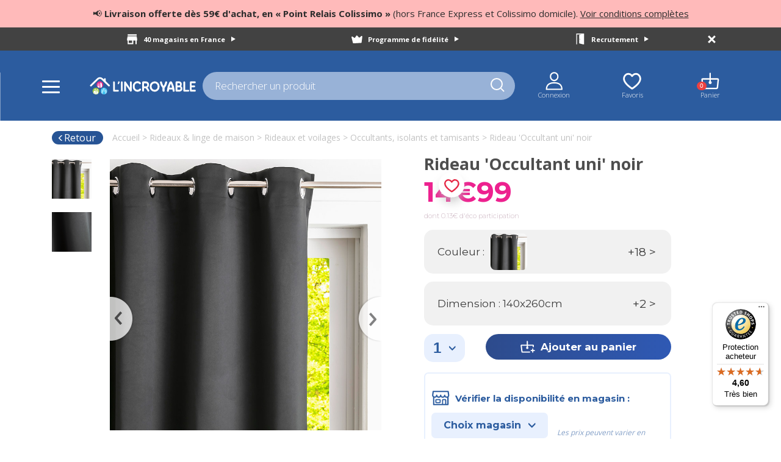

--- FILE ---
content_type: text/html; charset=UTF-8
request_url: https://www.lincroyable.fr/p823-rideau-occultant-uni-noir/
body_size: 30833
content:

<!DOCTYPE html>
<html lang="fr">

<head>
    <script>
    dataLayer =
        [{
            'page_env' : 'Prod',
            'user_logged' : 'no',
            'nb_wishlist' : '',
            'subscribed_newsletter_ecom' : 'no',
            'subscribed_newsletter_mag' : 'no',
            
                            'page_type' : 'produit',
                            'breadcrumb1' : 'Rideaux & linge de maison',
                            'breadcrumb2' : 'Rideaux et voilages',
                            'breadcrumb3' : 'Occultants, isolants et tamisants',
                            'breadcrumb4' : '',
                            'nb_productlist' : ''
                        
 }];

    
                dataLayer.push({
                    'event': 'santianoEcommerce',
                    'eventCommand': 'productDetail',
                    'currencyCode': 'EUR', 
                    'productList': [{
                        'productName': "Rideau 'Occultant uni' noir", 
                        'productId': '21718298', 
                        'productUnitPrice': '14.99', 
                        'productDiscount': '14.99', 
                        'promoDiscount': '0', 
                        'productBrand': 'imaginea', 
                        'productColor': 'NOIR', 
                        'productDimensions': '140x260cm', 
                        'productMaterial': '100% POLYESTER', 
                        'productEcom': 'yes', 
                        'productInstock': 'yes', 
                        'productCategory1' : 'Rideaux & linge de maison', 
                        'productCategory2' : 'Rideaux et voilages', 
                        'productCategory3' : 'Occultants, isolants et tamisants', 
                        'productCategory4' : '0'
                    }]
                });	
                
    function dataLayerClickPromotion(name, position) {
        dataLayer.push({
                'event': 'santianoEcommerce',
                    'eventCommand': 'promotionClick',
                    'promotionList': [{
                        'promotionName': name,
                        'promotionId': '',
                        'promotionCreative': name,
                        'promotionPosition' : position
                    }]
        });
    }

    function dataLayerClickProduct(listName, webref, position){
        
        listName = "ProductList - " + listName;
        $.ajax({
            url: '/detailProduitAjax.php',
            dataType: 'json',
            method: 'post',
            async: false,
            data: {
                ref: webref
            },
            success: function (result) {
                var productEcom = 'no';
                var inStk = 'no';
                var promoDiscount = 0;
                var prixremise = result.dsProduitDetail.ttProduitDetail[0].ancienprix;
                if(result.dsProduitDetail.ttProduitDetail[0].ancienprix != result.dsProduitDetail.ttProduitDetail[0].prix){
                    prixremise = result.dsProduitDetail.ttProduitDetail[0].prix;
                    promoDiscount = Math.abs(parseInt(((result.dsProduitDetail.ttProduitDetail[0].prix - result.dsProduitDetail.ttProduitDetail[0].ancienprix) / result.dsProduitDetail.ttProduitDetail[0].ancienprix) * 100));
                }
                if(result.dsProduitDetail.ttProduitDetail[0].eligibilite == true && result.dsProduitDetail.ttProduitDetail[0].stock != 0){
                    productEcom = 'yes';
                }
                if( result.dsProduitDetail.ttProduitDetail[0].stock != 0){
                    inStk = 'yes';
                }
                dataLayer.push({
                    'event': 'santianoEcommerce',
                    'eventCommand': 'productClick',
                    'currencyCode': 'EUR',
                    'productImpressionListName' : listName,
                    'productList': [{
                        'productName': result.dsProduitDetail.ttProduitDetail[0].libelle,
                        'productId': result.dsProduitDetail.ttProduitDetail[0].ean8,
                        'productUnitPrice': result.dsProduitDetail.ttProduitDetail[0].ancienprix,
                        'productDiscount': prixremise,
                        'promoDiscount': promoDiscount,
                        'productBrand': 'imaginea',
                        'productColor': result.dsProduitDetail.ttProduitDetail[0].couleur,
                        'productDimensions': result.dsProduitDetail.ttProduitDetail[0].dim,
                        'productMaterial': result.dsProduitDetail.ttProduitDetail[0].compo,
                        'productEcom': productEcom,
                        'productInstock': inStk,
                        'productCategory1' : result.dsProduitDetail.ttProduitDetail[0].rayon,
                        'productCategory2' : result.dsProduitDetail.ttProduitDetail[0].famille,
                        'productCategory3' : result.dsProduitDetail.ttProduitDetail[0].sousfamille,
                        'productCategory4' : '0',
                        'productImpressionListPosition': position
                    }]
                });
            },
            error: function (error) {
                console.log(error);
            }
        });
    }


    function dataLayerProductImpression(listName, listProduct, debut){
        
        listName = "ProductList - " + listName;
        debut++;
        $.ajax({
            url: '/loadProduitsRayon.php',
            dataType: 'json',
            method: 'post',
            data: {
                jsonData: JSON.stringify(listProduct)
            },
            success: function (result) {
                var productList = [];

                for (var i = 0; i < result.dsListePdtDetail.ttListePdtDetail.length; i++) {
                    var productEcom = 'no';
                    var inStk = 'no';
                    var promoDiscount = 0;
                    var prixremise = result.dsListePdtDetail.ttListePdtDetail[i].ancienprix;
                    if(result.dsListePdtDetail.ttListePdtDetail[i].ancienprix != result.dsListePdtDetail.ttListePdtDetail[i].prix){
                        prixremise = result.dsListePdtDetail.ttListePdtDetail[i].prix;
                        promoDiscount = Math.abs(parseInt(((result.dsListePdtDetail.ttListePdtDetail[i].prix - result.dsListePdtDetail.ttListePdtDetail[i].ancienprix) / result.dsListePdtDetail.ttListePdtDetail[i].ancienprix) * 100));
                    }
                    if(result.dsListePdtDetail.ttListePdtDetail[i].eligibilite == true && result.dsListePdtDetail.ttListePdtDetail[i].stock != 0){
                        productEcom = 'yes';
                    }
                    if( result.dsListePdtDetail.ttListePdtDetail[i].stock != 0){
                        inStk = 'yes';
                    }
                    var produit ={
                        'productName': result.dsListePdtDetail.ttListePdtDetail[i].libelle,
                        'productId': result.dsListePdtDetail.ttListePdtDetail[i].ean8,
                        'productUnitPrice': result.dsListePdtDetail.ttListePdtDetail[i].ancienprix,
                        'productDiscount': prixremise,
                        'promoDiscount': promoDiscount,
                        'productBrand': 'imaginea',
                        'productColor': result.dsListePdtDetail.ttListePdtDetail[i].couleur,
                        'productDimensions': result.dsListePdtDetail.ttListePdtDetail[i].dimension,
                        'productMaterial': result.dsListePdtDetail.ttListePdtDetail[i].compo,
                        'productEcom': productEcom,
                        'productInstock': inStk,
                        'productCategory1' : result.dsListePdtDetail.ttListePdtDetail[i].rayon,
                        'productCategory2' : result.dsListePdtDetail.ttListePdtDetail[i].famille,
                        'productCategory3' : result.dsListePdtDetail.ttListePdtDetail[i].sousfamille,
                        'productCategory4' : '0',
                        'productImpressionListPosition': debut++
                    };
                    productList.push(produit);
                }

                dataLayer.push({
                    'event': 'santianoEcommerce',
                    'eventCommand': 'productImpression',
                    'currencyCode': 'EUR',
                    'productImpressionListName' : listName,
                    'productList': productList
                });
            },
            error: function (error) {
                console.log(error);
            }
        });
    }

    function dataLayerGestionPanier(action, webref, qte, refresh){
        var eventCommand = '';
        if(action == "ajout") eventCommand = "cartProductAdded";
        if(action == "supp") eventCommand = "cartProductRemove";
        if(parseInt(qte) < 0) eventCommand = "cartProductRemove";

        $.ajax({
            url: '/detailProduitAjax.php',
            dataType: 'json',
            method: 'post',
            //async: 'false',
            data: {
                ref: webref
            },
            success: function (result) {
                var productEcom = 'no';
                var inStk = 'no';
                var promoDiscount = 0;
                var prixremise = result.dsProduitDetail.ttProduitDetail[0].ancienprix;
                if(result.dsProduitDetail.ttProduitDetail[0].ancienprix != result.dsProduitDetail.ttProduitDetail[0].prix){
                    prixremise = result.dsProduitDetail.ttProduitDetail[0].prix;
                    promoDiscount = Math.abs(parseInt(((result.dsProduitDetail.ttProduitDetail[0].prix - result.dsProduitDetail.ttProduitDetail[0].ancienprix) / result.dsProduitDetail.ttProduitDetail[0].ancienprix) * 100));
                }
                if(result.dsProduitDetail.ttProduitDetail[0].eligibilite == true && result.dsProduitDetail.ttProduitDetail[0].stock != 0){
                    productEcom = 'yes';
                }
                if( result.dsProduitDetail.ttProduitDetail[0].stock != 0){
                    inStk = 'yes';
                }
                dataLayer.push({
                    'event': 'santianoEcommerce',
                    'eventCommand': eventCommand,
                    'currencyCode': 'EUR',
                    'productList': [{
                        'productName': result.dsProduitDetail.ttProduitDetail[0].libelle,
                        'productId': result.dsProduitDetail.ttProduitDetail[0].ean8,
                        'productUnitPrice': result.dsProduitDetail.ttProduitDetail[0].ancienprix,
                        'productDiscount': prixremise,
                        'promoDiscount': promoDiscount,
                        'productBrand': 'imaginea',
                        'productColor': result.dsProduitDetail.ttProduitDetail[0].couleur,
                        'productDimensions': result.dsProduitDetail.ttProduitDetail[0].dim,
                        'productMaterial': result.dsProduitDetail.ttProduitDetail[0].compo,
                        'productEcom': productEcom,
                        'productInstock': inStk,
                        'productCategory1' : result.dsProduitDetail.ttProduitDetail[0].rayon,
                        'productCategory2' : result.dsProduitDetail.ttProduitDetail[0].famille,
                        'productCategory3' : result.dsProduitDetail.ttProduitDetail[0].sousfamille,
                        'productCategory4' : '0',
                        'productQuantity': qte
                    }]
                });
                if(typeof (refresh) !== "undefined"){ //refraichir la page uniquement quand on change une qte ds le panier
                    location.reload();
                }

            },
            error: function (error) {
                console.log(error);
            }
        });
    }

    function dataLayerTunnel(option, panier){
        var checkoutStepNumber = 0;
        var checkoutStepName = "";
        if(option == "panier"){
            checkoutStepNumber = 1;
            checkoutStepName = 'Panier';
        }
        if(option == "identification"){
            checkoutStepNumber = 2;
            checkoutStepName = 'Identification';
        }
        if(option == "livraison"){
            checkoutStepNumber = 3;
            checkoutStepName = 'Livraison';
        }
        if(option == "paiement"){
            checkoutStepNumber = 4;
            checkoutStepName = 'Paiement';
        }
        var debut = 1;

        var productList = [];

        var result = panier;
        for (var i = 0; i < result.dsPanierGestion.ttPanierArticle.length; i++) {
            var productEcom = 'no';
            var inStk = 'no';
            var promoDiscount = 0;
            var prixremise = result.dsPanierGestion.ttPanierArticle[i].ancienPrix;
            if(result.dsPanierGestion.ttPanierArticle[i].ancienPrix != result.dsPanierGestion.ttPanierArticle[i].pvNet){
                prixremise = result.dsPanierGestion.ttPanierArticle[i].pvNet;
                promoDiscount = Math.abs(parseInt(((result.dsPanierGestion.ttPanierArticle[i].pvNet - result.dsPanierGestion.ttPanierArticle[i].ancienPrix) / result.dsPanierGestion.ttPanierArticle[i].ancienPrix) * 100));
            }
            if(result.dsPanierGestion.ttPanierArticle[i].eligibilite == true && result.dsPanierGestion.ttPanierArticle[i].stock != 0){
                productEcom = 'yes';
            }
            if( result.dsPanierGestion.ttPanierArticle[i].stock != 0){
                inStk = 'yes';
            }
            var produit ={
                'productName': result.dsPanierGestion.ttPanierArticle[i].libelle,
                'productId': result.dsPanierGestion.ttPanierArticle[i].ean8,
                'productUnitPrice': result.dsPanierGestion.ttPanierArticle[i].ancienPrix,
                'productDiscount': prixremise,
                'promoDiscount': promoDiscount,
                'productBrand': 'imaginea',
                'productColor': result.dsPanierGestion.ttPanierArticle[i].couleur,
                'productDimensions': result.dsPanierGestion.ttPanierArticle[i].dim,
                'productMaterial': result.dsPanierGestion.ttPanierArticle[i].compo,
                'productEcom': productEcom,
                'productInstock': inStk,
                'productCategory1' : result.dsPanierGestion.ttPanierArticle[i].rayon,
                'productCategory2' : result.dsPanierGestion.ttPanierArticle[i].famille,
                'productCategory3' : result.dsPanierGestion.ttPanierArticle[i].sousfamille,
                'productCategory4' : '0',
                'productImpressionListPosition': debut++,
                'productQuantity': result.dsPanierGestion.ttPanierArticle[i].qte
            };
            productList.push(produit);
        }

        dataLayer.push({
            'event': 'santianoEcommerce',
            'eventCommand': 'checkoutStep',
            'currencyCode': 'EUR',
            'checkoutStepNumber': checkoutStepNumber,
            'checkoutStepName': checkoutStepName,
            'productList': productList
        });

       /* $.ajax({
            url: '/ecommerce/detailPanierAjax.php',
            dataType: 'json',
            method: 'get',
            success: function (result) {
                var productList = [];

                for (var i = 0; i < result.dsPanierGestion.ttPanierArticle.length; i++) {
                    var productEcom = 'no';
                    var inStk = 'no';
                    var promoDiscount = 0;
                    var prixremise = result.dsPanierGestion.ttPanierArticle[i].ancienPrix;
                    if(result.dsPanierGestion.ttPanierArticle[i].ancienPrix != result.dsPanierGestion.ttPanierArticle[i].pvNet){
                        prixremise = result.dsPanierGestion.ttPanierArticle[i].pvNet;
                        promoDiscount = Math.abs(parseInt(((result.dsPanierGestion.ttPanierArticle[i].pvNet - result.dsPanierGestion.ttPanierArticle[i].ancienPrix) / result.dsPanierGestion.ttPanierArticle[i].ancienPrix) * 100));
                    }
                    if(result.dsPanierGestion.ttPanierArticle[i].eligibilite == true && result.dsPanierGestion.ttPanierArticle[i].stock != 0){
                        productEcom = 'yes';
                    }
                    if( result.dsPanierGestion.ttPanierArticle[i].stock != 0){
                        inStk = 'yes';
                    }
                    var produit ={
                        'productName': result.dsPanierGestion.ttPanierArticle[i].libelle,
                        'productId': result.dsPanierGestion.ttPanierArticle[i].ean8,
                        'productUnitPrice': result.dsPanierGestion.ttPanierArticle[i].ancienPrix,
                        'productDiscount': prixremise,
                        'promoDiscount': promoDiscount,
                        'productBrand': 'imaginea',
                        'productColor': result.dsPanierGestion.ttPanierArticle[i].couleur,
                        'productDimensions': result.dsPanierGestion.ttPanierArticle[i].dim,
                        'productMaterial': result.dsPanierGestion.ttPanierArticle[i].compo,
                        'productEcom': productEcom,
                        'productInstock': inStk,
                        'productCategory1' : result.dsPanierGestion.ttPanierArticle[i].rayon,
                        'productCategory2' : result.dsPanierGestion.ttPanierArticle[i].famille,
                        'productCategory3' : result.dsPanierGestion.ttPanierArticle[i].sousfamille,
                        'productCategory4' : '0',
                        'productImpressionListPosition': debut++,
                        'productQuantity': result.dsPanierGestion.ttPanierArticle[i].qte
                    };
                    productList.push(produit);
                }

                dataLayer.push({
                    'event': 'santianoEcommerce',
                    'eventCommand': 'checkoutStep',
                    'currencyCode': 'EUR',
                    'checkoutStepNumber': checkoutStepNumber,
                    'checkoutStepName': checkoutStepName,
                    'productList': productList
                });
            },
            error: function (error) {
                console.log(error);
            }
        });*/
    }

    function dataLayerChoixLivraison(option){
        dataLayer.push({
            'event': 'santianoEcommerce',
            'eventCommand': 'checkoutOption',
            'checkoutStepNumber': 3,
            'checkoutStepName' : 'Livraison', // string
            'checkoutStepOption': option
        });
    }

    function dataLayerRecapCmd(orderId, cliId, json){
        var productList = [];
        var result = json;
        for (var i = 0; i < result.dsCmd.ttCmdLignes.length; i++) {
            var productEcom = 'no';
            var inStk = 'no';
            var promoDiscount = 0;
            var prixremise = result.dsCmd.ttCmdLignesMeetYourData[i].ancienprix;
            if(result.dsCmd.ttCmdLignesMeetYourData[i].ancienprix != result.dsCmd.ttCmdLignesMeetYourData[i].prix){
                prixremise = result.dsCmd.ttCmdLignesMeetYourData[i].prix;
                promoDiscount = Math.abs(parseInt(((result.dsCmd.ttCmdLignesMeetYourData[i].prix - result.dsCmd.ttCmdLignesMeetYourData[i].ancienprix) / result.dsCmd.ttCmdLignesMeetYourData[i].ancienprix) * 100));
            }
            if(result.dsCmd.ttCmdLignesMeetYourData[i].eligibilite == true && result.dsCmd.ttCmdLignesMeetYourData[i].stock != 0){
                productEcom = 'yes';
            }
            if( result.dsCmd.ttCmdLignesMeetYourData[i].stock != 0){
                inStk = 'yes';
            }
            var produit ={
                'productName': result.dsCmd.ttCmdLignesMeetYourData[i].libelle,
                'productId': result.dsCmd.ttCmdLignesMeetYourData[i].ean8,
                'productUnitPrice': result.dsCmd.ttCmdLignesMeetYourData[i].ancienprix,
                'productDiscount': prixremise,
                'promoDiscount': promoDiscount,
                'productBrand': 'imaginea',
                'productColor': result.dsCmd.ttCmdLignesMeetYourData[i].couleur,
                'productDimensions': result.dsCmd.ttCmdLignesMeetYourData[i].dimension,
                'productMaterial': result.dsCmd.ttCmdLignesMeetYourData[i].compo,
                'productEcom': productEcom,
                'productInstock': inStk,
                'productCategory1' : result.dsCmd.ttCmdLignesMeetYourData[i].rayon,
                'productCategory2' : result.dsCmd.ttCmdLignesMeetYourData[i].famille,
                'productCategory3' : result.dsCmd.ttCmdLignesMeetYourData[i].sousfamille,
                'productCategory4' : '0',
                'productQuantity' : result.dsCmd.ttCmdLignesMeetYourData[i].qte
            };
            productList.push(produit);
        }

        dataLayer.push({
            'event': 'santianoEcommerce',
            'eventCommand': 'orderConfirmation',
            'currencyCode': 'EUR',
            'orderId': cliId + orderId,
            'orderRevenue' : result.dsCmd.ttCmdEnteteMeetYourData[0].totalCmd,
            'orderTax' : result.dsCmd.ttCmdEnteteMeetYourData[0].taxes,
            'orderShipping' : result.dsCmd.ttCmdEnteteMeetYourData[0].Ports,
            'orderPaymentmethod' : 'cb',
            'orderCoupon' : '',
            'productList': productList
        });

        /*$.ajax({
            url: '/ecommerce/detailCommandeAjax.php',
            dataType: 'json',
            method: 'post',
            data: {
                orderId: orderId,
                cliId: cliId
            },
            success: function (result) {
                var productList = [];

                for (var i = 0; i < result.dsCmd.ttCmdLignes.length; i++) {
                    var productEcom = 'no';
                    var inStk = 'no';
                    var promoDiscount = 0;
                    var prixremise = result.dsCmd.ttCmdLignesMeetYourData[i].ancienprix;
                    if(result.dsCmd.ttCmdLignesMeetYourData[i].ancienprix != result.dsCmd.ttCmdLignesMeetYourData[i].prix){
                        prixremise = result.dsCmd.ttCmdLignesMeetYourData[i].prix;
                        promoDiscount = Math.abs(parseInt(((result.dsCmd.ttCmdLignesMeetYourData[i].prix - result.dsCmd.ttCmdLignesMeetYourData[i].ancienprix) / result.dsCmd.ttCmdLignesMeetYourData[i].ancienprix) * 100));
                    }
                    if(result.dsCmd.ttCmdLignesMeetYourData[i].eligibilite == true && result.dsCmd.ttCmdLignesMeetYourData[i].stock != 0){
                        productEcom = 'yes';
                    }
                    if( result.dsCmd.ttCmdLignesMeetYourData[i].stock != 0){
                        inStk = 'yes';
                    }
                    var produit ={
                        'productName': result.dsCmd.ttCmdLignesMeetYourData[i].libelle,
                        'productId': result.dsCmd.ttCmdLignesMeetYourData[i].ean8,
                        'productUnitPrice': result.dsCmd.ttCmdLignesMeetYourData[i].ancienprix,
                        'productDiscount': prixremise,
                        'promoDiscount': promoDiscount,
                        'productBrand': 'imaginea',
                        'productColor': result.dsCmd.ttCmdLignesMeetYourData[i].couleur,
                        'productDimensions': result.dsCmd.ttCmdLignesMeetYourData[i].dimension,
                        'productMaterial': result.dsCmd.ttCmdLignesMeetYourData[i].compo,
                        'productEcom': productEcom,
                        'productInstock': inStk,
                        'productCategory1' : result.dsCmd.ttCmdLignesMeetYourData[i].rayon,
                        'productCategory2' : result.dsCmd.ttCmdLignesMeetYourData[i].famille,
                        'productCategory3' : result.dsCmd.ttCmdLignesMeetYourData[i].sousfamille,
                        'productCategory4' : '0',
                        'productQuantity' : result.dsCmd.ttCmdLignesMeetYourData[i].qte
                    };
                    productList.push(produit);
                }

                dataLayer.push({
                    'event': 'santianoEcommerce',
                    'eventCommand': 'orderConfirmation',
                    'currencyCode': 'EUR',
                    'orderId': orderId,
                    'orderRevenue' : result.dsCmd.ttCmdEnteteMeetYourData[0].totalCmd,
                    'orderTax' : result.dsCmd.ttCmdEnteteMeetYourData[0].taxes,
                    'orderShipping' : result.dsCmd.ttCmdEnteteMeetYourData[0].Ports,
                    'orderPaymentmethod' : 'cb',
                    'orderCoupon' : '',
                    'productList': productList
                });
            },
            error: function (error) {
                console.log(error);
            }
        });*/
    }

</script>    <!-- Google Tag Manager -->
    
			<script>(function(w,d,s,l,i){w[l]=w[l]||[];w[l].push({'gtm.start':
			new Date().getTime(),event:'gtm.js'});var f=d.getElementsByTagName(s)[0],
			j=d.createElement(s),dl=l!='dataLayer'?'&l='+l:'';j.async=true;j.src=
	'https://www.googletagmanager.com/gtm.js?id='+i+dl;f.parentNode.insertBefore(j,f);
			})(window,document,'script','dataLayer','GTM-NRQW598');</script>
				
    <!-- End Google Tag Manager -->

    <title>Rideau 'Occultant uni' noir noir 140x260cm - L'Incroyable</title>    <meta name="description" content="Ce rideau occultant &amp;agrave; &amp;oelig;illets sera id&amp;eacute;al pour cr&amp;eacute;er de l'intimit&amp;eacute; et habiller votre fen&amp;ecirc;tre. Doux au toucher et d'une t">    <link rel="canonical" href="https://www.lincroyable.fr/p823-rideau-occultant-uni-noir/">
    <meta charset="utf-8">
    <meta http-equiv="X-UA-Compatible" content="IE=edge">
    <meta name="viewport" content="width=device-width, initial-scale=1">
    <meta name="theme-color" content="#305198">
    <meta name="p:domain_verify" content="2034c852f11e8781bf3ec5596acf9668"/>
    <meta name="facebook-domain-verification" content="eho2d1v9slsr636ff8hbo98j399dgo" />
    <link rel="stylesheet" href="/css/bootstrap/bootstrap-3.4.1/css/bootstrap.min.css" media="all" rel="preload" as="style">
    <link rel="stylesheet" type="text/css" href="/css/normalize/normalize-min.css" media="all" rel="preload" as="style">
    <link rel="stylesheet" type="text/css" href="/css/carousel/owl.carousel.min.css" media="all" rel="preload" as="style">
    <link rel="stylesheet" type="text/css" href="/css/carousel/owl.theme.default.min.css" media="all" rel="preload" as="style">
    <link href="https://fonts.googleapis.com/css?family=Sriracha" rel="stylesheet">
    <link href="https://fonts.googleapis.com/css?family=Open+Sans:300,400,600,700,800" rel="stylesheet">
    <link href="https://fonts.googleapis.com/css?family=Source+Sans+Pro:300,400,600,700&display=swap" rel="stylesheet">
    <link href="https://fonts.googleapis.com/css?family=Comfortaa:300,400" rel="stylesheet">
    <link href="https://fonts.googleapis.com/css?family=Montserrat:200,400,600,700,800,900" rel="stylesheet">
    <link href="https://fonts.googleapis.com/css?family=Nunito:900" rel="stylesheet">
    <link href="https://fonts.googleapis.com/css?family=Yellowtail" rel="stylesheet">
    <link href="https://fonts.googleapis.com/css?family=Slabo+27px" rel="stylesheet">
    <link href="https://fonts.googleapis.com/css?family=Source+Sans+Pro:300,400,600,700" rel="stylesheet">
    <link href="https://fonts.googleapis.com/css2?family=Baloo+2" rel="stylesheet">
    <link rel="stylesheet" type="text/css" href="/css/web20/styles2.css?v=0.2" media="all" rel="preload" as="style">
    <link rel="stylesheet" href="/css/web20/stylesPanier.css?v=0.2" media="all">
    <link rel="stylesheet" type="text/css" href="/css/web20/stylesHeader.css?v=0.2" media="all">
    <script src="/js/lazysizes.min.js" async defer></script>

    
    <script
            src="https://code.jquery.com/jquery-3.5.1.min.js"
            integrity="sha256-9/aliU8dGd2tb6OSsuzixeV4y/faTqgFtohetphbbj0="
            crossorigin="anonymous">
    </script>
    <script src="https://cdnjs.cloudflare.com/ajax/libs/jquery.touchswipe/1.6.4/jquery.touchSwipe.min.js" async defer></script>
    <script src="/js/java2.js?v=0.2" async defer></script>

    
            <!-- Global site tag (gtag.js) - Google Ads: 456799807 -->
			<script async src="https://www.googletagmanager.com/gtag/js?id=AW-456799807"></script>
			<script>
				window.dataLayer = window.dataLayer || [];
				function gtag(){dataLayer.push(arguments);}
				gtag('js', new Date());

				gtag('config', 'AW-456799807');
			</script>

	
    </head>

<body>
    <!-- Google Tag Manager (noscript) -->
        <noscript><iframe src=""https://www.googletagmanager.com/ns.html?id=GTM-NRQW598""
            height=""0"" width=""0"" style=""display:none;visibility:hidden""></iframe></noscript>
        <!-- End Google Tag Manager (noscript) -->
                <header id="head">
        <div class="annonceBgExcep">
            <p>📢 <span>Livraison offerte dès 59€ d'achat, en « Point Relais Colissimo » </span> (hors France Express et Colissimo domicile). <a target="_blank" href="https://www.lincroyable.fr/PDF/Conditions-operation-livraison-gratuite.pdf"> Voir conditions complètes</a></p>
        </div>
        <!--<div class="annonceBgExcep">
            <p>📢 <span>Consultez la liste des magasins ouverts dimanche 28 décembre ! <a target="_blank" href="/PDF/Magasins-Ouverts-Dimanche-28-Decembre.pdf">Plus de détails ></a></span></p>
        </div>-->
        <div class="overlay-recherche" onclick="overlayRecherche();"></div>
        <div id="blackBar" class="container-fluid">
            <p class="nbMagasin" onclick="dataLayer.push({'event': 'linEvent','eventCat':'Header','eventAct':'Départ nos magasins'});"><a rel="nofollow" href="/choix-magasin/">40 magasins en France <i class="arrow-right"></i></a></p>
            <p class="inscriptionNewsletter"><a onclick="dataLayer.push({'event': 'linEventLab','eventCat':'Newsletter','eventAct':'programme fidelite incroyable','eventLab':'Header'});" rel="nofollow" href="/programme-fidelite-incroyable/">Programme de fidélité <i class="arrow-right"></i></a></p>
            <p class="recrutement"><a onclick="dataLayer.push({'event': 'linEvent','eventCat':'Header','eventAct':'Départ recrutement'});" rel="nofollow" href="/recrutement/">Recrutement <i class="arrow-right"></i></a></p>
            <div id="fermetureBlackBar" onclick="closeBlackBar();"></div>
        </div>
        <div id="enteteLincroyable">
            <div id="enteteClick" onclick="menuEtat();">
                <div id="click"></div>
            </div>
            <h1 class="imgLogoLincroyable">
                              <a href="/"><img onclick="dataLayer.push({'event': 'linEvent','eventCat':'Header','eventAct':'Clic logo'});" src="/images/svg/maintenance/Logo-lincroyable.svg" alt="L'Incroyable"></a>
                          </h1>            
                    <div id="infoMag">
                        <p class="titreInfoMag">Mon magasin</p>
                        <p class="plsCoU"><a href="/connexion">Veuillez vous identifier</a></p>
                    </div>
                            <div class="rechercheHeader">
                <form id="form-recherche-valid" class="formRecherche" method="get">
                                        <input type="search" class="inputRechercher" onkeyup="afficheRecherche($(this).val());" placeholder="Rechercher un produit"><i class="loupeSearch"></i>
                    <div class="Recherche"></div>
                </form>
            </div>
            <ul id="menuHeaderClient">
                <li class="connexionHeader">
                    <a onclick="dataLayer.push({'event': 'linEvent','eventCat':'Header','eventAct':'Départ mon compte'});" rel="nofollow" class="connexion" href="/connexion/"><img class="imgConnexionHeader" src="/images/header/Compte.svg" alt="Connexion"></a>                    <div id="infoCo">
                        <p class="connexionHeaderP"><a onclick="dataLayer.push({'event': 'linEvent','eventCat':'Header','eventAct':'Départ mon compte'});" rel="nofollow" href="/mon-compte/">Mon compte <i class="arrow-right"></i></a></p>
                        <p class="commandeHeaderP"><a rel="nofollow" href="/mes-commandes/">Mes commandes <i class="arrow-right"></i></a></p>
                        <p class="newsletterHeaderP"><a rel="nofollow" href="/gerer-newsletter/">Mes newsletter <i class="arrow-right"></i></a></p>
                        <div id="deconnexionHeader">
                            <p><a href="/connexion/">Connexion</a></p>                        </div>
                    </div>
                </li>
                <li class="favorisHeader">
                    <a onclick="dataLayer.push({'event': 'linEvent','eventCat':'Header','eventAct':'Départ mes favoris'});" rel="nofollow" href="/mes-envies/"><img src="/images/header/Favoris-header.svg" alt="Favoris"></a>
                    <p class="pastille" id="nbCoupCoeur"></p>                </li>
                <li class="panierHeader">
                    <a onclick="dataLayer.push({'event': 'linEvent','eventCat':'Header','eventAct':'Départ mon panier'});" class="lienPanierHeader" rel="nofollow" href="/panier/"><img src="/images/header/Panier.svg" alt="Panier"></a>
                    <p class="pastille">0</p>                    <div id="infoPanierHeader">
                        <div id="infoArticlePanierHeader">
                            <p>0 articles</p>
                        </div>
                        <div id="contenuPanierHeader"></div>
                        <!--<div id="articlesResume">
                            <div class="infoPanierArticles">
                                <img style="width: 57px; height: 57px; float: left; margin-left: 20px; margin-right: 20px;" src="" alt="">
                                <p class="titreInfoArticle">Parure de lit Arizona</p>
                                <span>10</span>
                                <span class="prixProduitPanierHeader">25€90</span>
                                <span class="trash icon"></span>
                            </div>
                        </div>-->

                        <div id="voirPanierHeader">
                            <p><a rel="nofollow" href="/panier/" onclick="dataLayer.push({'event': 'linEvent','eventCat':'Header','eventAct':'Départ mon panier'});">Voir mon panier</a></p>
                        </div>
                    </div>
                </li>
                <li class="rechercheHeaderClient" onclick="search();">
                    <i class="loupeSearch"></i>
                </li>
            </ul>
        </div>
    </header>
    <div id="menuGlobal">
        <nav id="menu">
            <ul id="menuComplet">
                <li class="rayons tousLesRayons"><img class="imgTousLesRayons" src="/images/enteteMenu/pictoMenuRayons.svg" alt="Tous les rayons">Tous les rayons <i class="arr-right"></i><nav id="debutMenu" class="debutMenuTop dispflexMenuTel"><ul id="inMenu">
                    <p class="retour" onclick="retourMenuTelAcc()"><i class="glyphicon glyphicon-menu-left left"></i> Retour</p>
            <li id="r1" onclick="dataLayer.push({'event': 'linEventLab','eventCat':'Header','eventAct':'Clic mega menu','eventLab':'Cuisine & arts de la table'}); sousSousMenu('1')" class='rideauxLingeMaison'>
                            <p class="hoverRayons1"><a class="spanRayon">Cuisine & arts de la table<i class='glyphicon glyphicon-menu-right'></i></a></p></li><li id="r2" onclick="dataLayer.push({'event': 'linEventLab','eventCat':'Header','eventAct':'Clic mega menu','eventLab':'Rideaux & linge de maison'}); sousSousMenu('2')" class='rideauxLingeMaison'>
                            <p class="hoverRayons2"><a class="spanRayon">Rideaux & linge de maison<i class='glyphicon glyphicon-menu-right'></i></a></p></li><li id="r3" onclick="dataLayer.push({'event': 'linEventLab','eventCat':'Header','eventAct':'Clic mega menu','eventLab':'Décoration & mobilier'}); sousSousMenu('3')" class='rideauxLingeMaison'>
                            <p class="hoverRayons3"><a class="spanRayon">Décoration & mobilier<i class='glyphicon glyphicon-menu-right'></i></a></p></li><li id="r4" onclick="dataLayer.push({'event': 'linEventLab','eventCat':'Header','eventAct':'Clic mega menu','eventLab':'Rangement & entretien'}); sousSousMenu('4')" class='rideauxLingeMaison'>
                            <p class="hoverRayons4"><a class="spanRayon">Rangement & entretien<i class='glyphicon glyphicon-menu-right'></i></a></p></li><li id="rSaison" onclick="dataLayer.push({'event': 'linEventLab','eventCat':'Header','eventAct':'Clic mega menu','eventLab':'Le blanc'}); sousSousMenu('Saison')" class='rideauxLingeMaison'>
                            <p class="hoverRayonsSaison"><a class="spanRayon">Le blanc<i class='glyphicon glyphicon-menu-right'></i></a></p></li></ul><div id="touteslesFam"><div class="container nopadMenuTel" id="familleRayon1">
                            <div class="row sousFamPlacement">
                                <p class="retour" onclick="retourMenuTel(1);"><i class="glyphicon glyphicon-menu-left left"></i> Retour</p>      
                          <div class="mt-50 pSousFam113">
                            <p style="text-align: left; position: relative;" onclick="dataLayer.push({'event': 'linEventLab','eventCat':'Header','eventAct':'Clic mega menu','eventLab':'Vaisselle et services'}); sousMenuFamille('0','113');"><img class="noneMobile positionImg" src="/images/menuPicto/Picto-f113.svg" alt="picto"> <a class="spanRayon2 nolink hover-underline-animation" /*style = "color:#FFEBF4"*/ href = "/f113-vaisselle - et - services/" > Vaisselle et services <i class="glyphicon glyphicon-menu-right move" ></i ></a > <span class="rayonSousMenu"></span>
                            </p><style>
                                    .containers1::before{
                                        background-color: #FFEBF4;
                                    }
                                </style>
                            <div class="menuTelsousFamFam containers1" id="sousfamilleFamille113">
                                    <div class="row sousSousFamPlacement">
                                        <p class="retour" onclick="retourMenuFamTel()"><i class="glyphicon glyphicon-menu-left left"></i> Retour</p>
                                    <div class=""><p class="text-left"><span class="rayonSousMenu sousSousRayPlacement hover-underline-animation-fam"><a onclick="dataLayer.push({'event': 'linEventLab','eventCat':'Header','eventAct':'Départ mega menu','eventLab':'Assiettes'});" /*style="color:#FFEBF4"*/ class="spanRayon2" href="/s518-assiettes/">Assiettes</a></span></p></div><div class=""><p class="text-left"><span class="rayonSousMenu sousSousRayPlacement hover-underline-animation-fam"><a onclick="dataLayer.push({'event': 'linEventLab','eventCat':'Header','eventAct':'Départ mega menu','eventLab':'Ménagères et couverts'});" /*style="color:#FFEBF4"*/ class="spanRayon2" href="/s519-menageres-couverts/">Ménagères et couverts</a></span></p></div><div class=""><p class="text-left"><span class="rayonSousMenu sousSousRayPlacement hover-underline-animation-fam"><a onclick="dataLayer.push({'event': 'linEventLab','eventCat':'Header','eventAct':'Départ mega menu','eventLab':'Verres'});" /*style="color:#FFEBF4"*/ class="spanRayon2" href="/s520-verres/">Verres</a></span></p></div><div class=""><p class="text-left"><span class="rayonSousMenu sousSousRayPlacement hover-underline-animation-fam"><a onclick="dataLayer.push({'event': 'linEventLab','eventCat':'Header','eventAct':'Départ mega menu','eventLab':'Verres à pied'});" /*style="color:#FFEBF4"*/ class="spanRayon2" href="/s521-verres-pied/">Verres à pied</a></span></p></div><div class=""><p class="text-left"><span class="rayonSousMenu sousSousRayPlacement hover-underline-animation-fam"><a onclick="dataLayer.push({'event': 'linEventLab','eventCat':'Header','eventAct':'Départ mega menu','eventLab':'Mugs et tasses'});" /*style="color:#FFEBF4"*/ class="spanRayon2" href="/s522-mugs-tasses/">Mugs et tasses</a></span></p></div><div class=""><p class="text-left"><span class="rayonSousMenu sousSousRayPlacement hover-underline-animation-fam"><a onclick="dataLayer.push({'event': 'linEventLab','eventCat':'Header','eventAct':'Départ mega menu','eventLab':'Saladiers'});" /*style="color:#FFEBF4"*/ class="spanRayon2" href="/s523-saladiers/">Saladiers</a></span></p></div><div class=""><p class="text-left"><span class="rayonSousMenu sousSousRayPlacement hover-underline-animation-fam"><a onclick="dataLayer.push({'event': 'linEventLab','eventCat':'Header','eventAct':'Départ mega menu','eventLab':'Porcelaines'});" /*style="color:#FFEBF4"*/ class="spanRayon2" href="/s524-porcelaines/">Porcelaines</a></span></p></div><div class=""><p class="text-left"><span class="rayonSousMenu sousSousRayPlacement hover-underline-animation-fam"><a onclick="dataLayer.push({'event': 'linEventLab','eventCat':'Header','eventAct':'Départ mega menu','eventLab':'Services de table et coffrets'});" /*style="color:#FFEBF4"*/ class="spanRayon2" href="/s525-services-table-coffrets/">Services de table et coffrets</a></span></p></div><div class=""><p class="text-left"><span class="rayonSousMenu sousSousRayPlacement hover-underline-animation-fam"><a onclick="dataLayer.push({'event': 'linEventLab','eventCat':'Header','eventAct':'Départ mega menu','eventLab':'Coffrets de verres'});" /*style="color:#FFEBF4"*/ class="spanRayon2" href="/s550-coffrets-verres/">Coffrets de verres</a></span></p></div><div class=""><p class="text-left"><span class="rayonSousMenu sousSousRayPlacement hover-underline-animation-fam"><a onclick="dataLayer.push({'event': 'linEventLab','eventCat':'Header','eventAct':'Départ mega menu','eventLab':'Gourdes et bouteilles'});" /*style="color:#FFEBF4"*/ class="spanRayon2" href="/s1167-gourdes-bouteilles/">Gourdes et bouteilles</a></span></p></div><div class=""><p class="btnVoirProduit dispBtnMob" style=""><a style="" href="/f113-vaisselle-services/">Voir tous les produits</a></p></div></div></div></div><div class="mt-50 pSousFam114">
                            <p style="text-align: left; position: relative;" onclick="dataLayer.push({'event': 'linEventLab','eventCat':'Header','eventAct':'Clic mega menu','eventLab':'Vaisselle évènementielle'}); sousMenuFamille('0','114');"><img class="noneMobile positionImg" src="/images/menuPicto/Picto-f114.svg" alt="picto"> <a class="spanRayon2 nolink hover-underline-animation" /*style = "color:#FFEBF4"*/ href = "/f114-vaisselle - evenementielle/" > Vaisselle évènementielle <i class="glyphicon glyphicon-menu-right move" ></i ></a > <span class="rayonSousMenu"></span>
                            </p><style>
                                    .containers1::before{
                                        background-color: #FFEBF4;
                                    }
                                </style>
                            <div class="menuTelsousFamFam containers1" id="sousfamilleFamille114">
                                    <div class="row sousSousFamPlacement">
                                        <p class="retour" onclick="retourMenuFamTel()"><i class="glyphicon glyphicon-menu-left left"></i> Retour</p>
                                    <div class=""><p class="text-left"><span class="rayonSousMenu sousSousRayPlacement hover-underline-animation-fam"><a onclick="dataLayer.push({'event': 'linEventLab','eventCat':'Header','eventAct':'Départ mega menu','eventLab':'Les assiettes'});" /*style="color:#FFEBF4"*/ class="spanRayon2" href="/s526-les-assiettes/">Les assiettes</a></span></p></div><div class=""><p class="text-left"><span class="rayonSousMenu sousSousRayPlacement hover-underline-animation-fam"><a onclick="dataLayer.push({'event': 'linEventLab','eventCat':'Header','eventAct':'Départ mega menu','eventLab':'Les couverts'});" /*style="color:#FFEBF4"*/ class="spanRayon2" href="/s527-les-couverts/">Les couverts</a></span></p></div><div class=""><p class="text-left"><span class="rayonSousMenu sousSousRayPlacement hover-underline-animation-fam"><a onclick="dataLayer.push({'event': 'linEventLab','eventCat':'Header','eventAct':'Départ mega menu','eventLab':'Les verres'});" /*style="color:#FFEBF4"*/ class="spanRayon2" href="/s528-les-verres/">Les verres</a></span></p></div><div class=""><p class="text-left"><span class="rayonSousMenu sousSousRayPlacement hover-underline-animation-fam"><a onclick="dataLayer.push({'event': 'linEventLab','eventCat':'Header','eventAct':'Départ mega menu','eventLab':'Anniversaires et soirées'});" /*style="color:#FFEBF4"*/ class="spanRayon2" href="/s530-anniversaires-soirees/">Anniversaires et soirées</a></span></p></div><div class=""><p class="btnVoirProduit dispBtnMob" style=""><a style="" href="/f114-vaisselle-evenementielle/">Voir tous les produits</a></p></div></div></div></div><div class="mt-50 pSousFam115">
                            <p style="text-align: left; position: relative;" onclick="dataLayer.push({'event': 'linEventLab','eventCat':'Header','eventAct':'Clic mega menu','eventLab':'Cuisson'}); sousMenuFamille('0','115');"><img class="noneMobile positionImg" src="/images/menuPicto/Picto-f115.svg" alt="picto"> <a class="spanRayon2 nolink hover-underline-animation" /*style = "color:#FFEBF4"*/ href = "/f115-cuisson/" > Cuisson <i class="glyphicon glyphicon-menu-right move" ></i ></a > <span class="rayonSousMenu"></span>
                            </p><style>
                                    .containers1::before{
                                        background-color: #FFEBF4;
                                    }
                                </style>
                            <div class="menuTelsousFamFam containers1" id="sousfamilleFamille115">
                                    <div class="row sousSousFamPlacement">
                                        <p class="retour" onclick="retourMenuFamTel()"><i class="glyphicon glyphicon-menu-left left"></i> Retour</p>
                                    <div class=""><p class="text-left"><span class="rayonSousMenu sousSousRayPlacement hover-underline-animation-fam"><a onclick="dataLayer.push({'event': 'linEventLab','eventCat':'Header','eventAct':'Départ mega menu','eventLab':'Plats four'});" /*style="color:#FFEBF4"*/ class="spanRayon2" href="/s531-plats-four/">Plats four</a></span></p></div><div class=""><p class="text-left"><span class="rayonSousMenu sousSousRayPlacement hover-underline-animation-fam"><a onclick="dataLayer.push({'event': 'linEventLab','eventCat':'Header','eventAct':'Départ mega menu','eventLab':'Poêles et casseroles'});" /*style="color:#FFEBF4"*/ class="spanRayon2" href="/s532-poeles-casseroles/">Poêles et casseroles</a></span></p></div><div class=""><p class="text-left"><span class="rayonSousMenu sousSousRayPlacement hover-underline-animation-fam"><a onclick="dataLayer.push({'event': 'linEventLab','eventCat':'Header','eventAct':'Départ mega menu','eventLab':'Faitouts et traiteurs'});" /*style="color:#FFEBF4"*/ class="spanRayon2" href="/s551-faitouts-traiteurs/">Faitouts et traiteurs</a></span></p></div><div class=""><p class="btnVoirProduit dispBtnMob" style=""><a style="" href="/f115-cuisson/">Voir tous les produits</a></p></div></div></div></div><div class="mt-50 pSousFam116">
                            <p style="text-align: left; position: relative;" onclick="dataLayer.push({'event': 'linEventLab','eventCat':'Header','eventAct':'Clic mega menu','eventLab':'Préparation'}); sousMenuFamille('0','116');"><img class="noneMobile positionImg" src="/images/menuPicto/Picto-f116.svg" alt="picto"> <a class="spanRayon2 nolink hover-underline-animation" /*style = "color:#FFEBF4"*/ href = "/f116-preparation/" > Préparation <i class="glyphicon glyphicon-menu-right move" ></i ></a > <span class="rayonSousMenu"></span>
                            </p><style>
                                    .containers1::before{
                                        background-color: #FFEBF4;
                                    }
                                </style>
                            <div class="menuTelsousFamFam containers1" id="sousfamilleFamille116">
                                    <div class="row sousSousFamPlacement">
                                        <p class="retour" onclick="retourMenuFamTel()"><i class="glyphicon glyphicon-menu-left left"></i> Retour</p>
                                    <div class=""><p class="text-left"><span class="rayonSousMenu sousSousRayPlacement hover-underline-animation-fam"><a onclick="dataLayer.push({'event': 'linEventLab','eventCat':'Header','eventAct':'Départ mega menu','eventLab':'Accessoires petit-déjeuner'});" /*style="color:#FFEBF4"*/ class="spanRayon2" href="/s533-accessoires-petit-dejeuner/">Accessoires petit-déjeuner</a></span></p></div><div class=""><p class="text-left"><span class="rayonSousMenu sousSousRayPlacement hover-underline-animation-fam"><a onclick="dataLayer.push({'event': 'linEventLab','eventCat':'Header','eventAct':'Départ mega menu','eventLab':'Accessoires pâtisserie'});" /*style="color:#FFEBF4"*/ class="spanRayon2" href="/s534-accessoires-patisserie/">Accessoires pâtisserie</a></span></p></div><div class=""><p class="text-left"><span class="rayonSousMenu sousSousRayPlacement hover-underline-animation-fam"><a onclick="dataLayer.push({'event': 'linEventLab','eventCat':'Header','eventAct':'Départ mega menu','eventLab':'Moules à gâteaux'});" /*style="color:#FFEBF4"*/ class="spanRayon2" href="/s535-moules-gateaux/">Moules à gâteaux</a></span></p></div><div class=""><p class="text-left"><span class="rayonSousMenu sousSousRayPlacement hover-underline-animation-fam"><a onclick="dataLayer.push({'event': 'linEventLab','eventCat':'Header','eventAct':'Départ mega menu','eventLab':'Planches à découper'});" /*style="color:#FFEBF4"*/ class="spanRayon2" href="/s536-planches-decouper/">Planches à découper</a></span></p></div><div class=""><p class="text-left"><span class="rayonSousMenu sousSousRayPlacement hover-underline-animation-fam"><a onclick="dataLayer.push({'event': 'linEventLab','eventCat':'Header','eventAct':'Départ mega menu','eventLab':'Ustensiles de cuisine'});" /*style="color:#FFEBF4"*/ class="spanRayon2" href="/s537-ustensiles-cuisine/">Ustensiles de cuisine</a></span></p></div><div class=""><p class="text-left"><span class="rayonSousMenu sousSousRayPlacement hover-underline-animation-fam"><a onclick="dataLayer.push({'event': 'linEventLab','eventCat':'Header','eventAct':'Départ mega menu','eventLab':'Petit électroménager'});" /*style="color:#FFEBF4"*/ class="spanRayon2" href="/s687-petit-electromenager/">Petit électroménager</a></span></p></div><div class=""><p class="btnVoirProduit dispBtnMob" style=""><a style="" href="/f116-preparation/">Voir tous les produits</a></p></div></div></div></div><div class="mt-50 pSousFam117">
                            <p style="text-align: left; position: relative;" onclick="dataLayer.push({'event': 'linEventLab','eventCat':'Header','eventAct':'Clic mega menu','eventLab':'Accessoires de cuisine'}); sousMenuFamille('0','117');"><img class="noneMobile positionImg" src="/images/menuPicto/Picto-f117.svg" alt="picto"> <a class="spanRayon2 nolink hover-underline-animation" /*style = "color:#FFEBF4"*/ href = "/f117-accessoires - de - cuisine/" > Accessoires de cuisine <i class="glyphicon glyphicon-menu-right move" ></i ></a > <span class="rayonSousMenu"></span>
                            </p><style>
                                    .containers1::before{
                                        background-color: #FFEBF4;
                                    }
                                </style>
                            <div class="menuTelsousFamFam containers1" id="sousfamilleFamille117">
                                    <div class="row sousSousFamPlacement">
                                        <p class="retour" onclick="retourMenuFamTel()"><i class="glyphicon glyphicon-menu-left left"></i> Retour</p>
                                    <div class=""><p class="text-left"><span class="rayonSousMenu sousSousRayPlacement hover-underline-animation-fam"><a onclick="dataLayer.push({'event': 'linEventLab','eventCat':'Header','eventAct':'Départ mega menu','eventLab':'Ranges couverts et égouttoirs'});" /*style="color:#FFEBF4"*/ class="spanRayon2" href="/s538-ranges-couverts-egouttoirs/">Ranges couverts et égouttoirs</a></span></p></div><div class=""><p class="text-left"><span class="rayonSousMenu sousSousRayPlacement hover-underline-animation-fam"><a onclick="dataLayer.push({'event': 'linEventLab','eventCat':'Header','eventAct':'Départ mega menu','eventLab':'Petits matériels'});" /*style="color:#FFEBF4"*/ class="spanRayon2" href="/s539-petits-materiels/">Petits matériels</a></span></p></div><div class=""><p class="text-left"><span class="rayonSousMenu sousSousRayPlacement hover-underline-animation-fam"><a onclick="dataLayer.push({'event': 'linEventLab','eventCat':'Header','eventAct':'Départ mega menu','eventLab':'Plateaux'});" /*style="color:#FFEBF4"*/ class="spanRayon2" href="/s540-plateaux/">Plateaux</a></span></p></div><div class=""><p class="text-left"><span class="rayonSousMenu sousSousRayPlacement hover-underline-animation-fam"><a onclick="dataLayer.push({'event': 'linEventLab','eventCat':'Header','eventAct':'Départ mega menu','eventLab':'Dessous de plat'});" /*style="color:#FFEBF4"*/ class="spanRayon2" href="/s552-dessous-plat/">Dessous de plat</a></span></p></div><div class=""><p class="btnVoirProduit dispBtnMob" style=""><a style="" href="/f117-accessoires-cuisine/">Voir tous les produits</a></p></div></div></div></div><div class="mt-50 pSousFam118">
                            <p style="text-align: left; position: relative;" onclick="dataLayer.push({'event': 'linEventLab','eventCat':'Header','eventAct':'Clic mega menu','eventLab':'Apéritifs'}); sousMenuFamille('0','118');"><img class="noneMobile positionImg" src="/images/menuPicto/Picto-f118.svg" alt="picto"> <a class="spanRayon2 nolink hover-underline-animation" /*style = "color:#FFEBF4"*/ href = "/f118-aperitifs/" > Apéritifs <i class="glyphicon glyphicon-menu-right move" ></i ></a > <span class="rayonSousMenu"></span>
                            </p><style>
                                    .containers1::before{
                                        background-color: #FFEBF4;
                                    }
                                </style>
                            <div class="menuTelsousFamFam containers1" id="sousfamilleFamille118">
                                    <div class="row sousSousFamPlacement">
                                        <p class="retour" onclick="retourMenuFamTel()"><i class="glyphicon glyphicon-menu-left left"></i> Retour</p>
                                    <div class=""><p class="text-left"><span class="rayonSousMenu sousSousRayPlacement hover-underline-animation-fam"><a onclick="dataLayer.push({'event': 'linEventLab','eventCat':'Header','eventAct':'Départ mega menu','eventLab':'Coupes et coupelles'});" /*style="color:#FFEBF4"*/ class="spanRayon2" href="/s541-coupes-coupelles/">Coupes et coupelles</a></span></p></div><div class=""><p class="text-left"><span class="rayonSousMenu sousSousRayPlacement hover-underline-animation-fam"><a onclick="dataLayer.push({'event': 'linEventLab','eventCat':'Header','eventAct':'Départ mega menu','eventLab':'Verrines'});" /*style="color:#FFEBF4"*/ class="spanRayon2" href="/s542-verrines/">Verrines</a></span></p></div><div class=""><p class="text-left"><span class="rayonSousMenu sousSousRayPlacement hover-underline-animation-fam"><a onclick="dataLayer.push({'event': 'linEventLab','eventCat':'Header','eventAct':'Départ mega menu','eventLab':'Accessoires apéritifs'});" /*style="color:#FFEBF4"*/ class="spanRayon2" href="/s544-accessoires-aperitifs/">Accessoires apéritifs</a></span></p></div><div class=""><p class="btnVoirProduit dispBtnMob" style=""><a style="" href="/f118-aperitifs/">Voir tous les produits</a></p></div></div></div></div><div class="mt-50 pSousFam119">
                            <p style="text-align: left; position: relative;" onclick="dataLayer.push({'event': 'linEventLab','eventCat':'Header','eventAct':'Clic mega menu','eventLab':'Conservation et rangement'}); sousMenuFamille('0','119');"><img class="noneMobile positionImg" src="/images/menuPicto/Picto-f119.svg" alt="picto"> <a class="spanRayon2 nolink hover-underline-animation" /*style = "color:#FFEBF4"*/ href = "/f119-conservation - et - rangement/" > Conservation et rangement <i class="glyphicon glyphicon-menu-right move" ></i ></a > <span class="rayonSousMenu"></span>
                            </p><style>
                                    .containers1::before{
                                        background-color: #FFEBF4;
                                    }
                                </style>
                            <div class="menuTelsousFamFam containers1" id="sousfamilleFamille119">
                                    <div class="row sousSousFamPlacement">
                                        <p class="retour" onclick="retourMenuFamTel()"><i class="glyphicon glyphicon-menu-left left"></i> Retour</p>
                                    <div class=""><p class="text-left"><span class="rayonSousMenu sousSousRayPlacement hover-underline-animation-fam"><a onclick="dataLayer.push({'event': 'linEventLab','eventCat':'Header','eventAct':'Départ mega menu','eventLab':'Boîtes alimentaires'});" /*style="color:#FFEBF4"*/ class="spanRayon2" href="/s545-boites-alimentaires/">Boîtes alimentaires</a></span></p></div><div class=""><p class="text-left"><span class="rayonSousMenu sousSousRayPlacement hover-underline-animation-fam"><a onclick="dataLayer.push({'event': 'linEventLab','eventCat':'Header','eventAct':'Départ mega menu','eventLab':'Supports à épices, condiments et fruits'});" /*style="color:#FFEBF4"*/ class="spanRayon2" href="/s546-supports-epices-condiments-fruits/">Supports à épices, condiments et fruits</a></span></p></div><div class=""><p class="btnVoirProduit dispBtnMob" style=""><a style="" href="/f119-conservation-rangement/">Voir tous les produits</a></p></div></div></div></div><div class="btnVoirSsFam"><p class="btnVoirProduit"><a href="/r1-cuisine-arts-table/">Voir tous les produits</a></p></div></div> </div><div class="container nopadMenuTel" id="familleRayon2">
                            <div class="row sousFamPlacement">
                                <p class="retour" onclick="retourMenuTel(2);"><i class="glyphicon glyphicon-menu-left left"></i> Retour</p>      
                          <div class="mt-50 pSousFam11">
                            <p style="text-align: left; position: relative;" onclick="dataLayer.push({'event': 'linEventLab','eventCat':'Header','eventAct':'Clic mega menu','eventLab':'Stores & panneaux japonais'}); sousMenuFamille('0','11');"><img class="noneMobile positionImg" src="/images/menuPicto/Picto-f11.svg" alt="picto"> <a class="spanRayon2 nolink hover-underline-animation" /*style = "color:#D1F3FE"*/ href = "/f11-stores -  - panneaux - japonais/" > Stores & panneaux japonais <i class="glyphicon glyphicon-menu-right move" ></i ></a > <span class="rayonSousMenu"></span>
                            </p><style>
                                    .containers2::before{
                                        background-color: #D1F3FE;
                                    }
                                </style>
                            <div class="menuTelsousFamFam containers2" id="sousfamilleFamille11">
                                    <div class="row sousSousFamPlacement">
                                        <p class="retour" onclick="retourMenuFamTel()"><i class="glyphicon glyphicon-menu-left left"></i> Retour</p>
                                    <div class=""><p class="text-left"><span class="rayonSousMenu sousSousRayPlacement hover-underline-animation-fam"><a onclick="dataLayer.push({'event': 'linEventLab','eventCat':'Header','eventAct':'Départ mega menu','eventLab':'Panneaux japonais'});" /*style="color:#D1F3FE"*/ class="spanRayon2" href="/s28-panneaux-japonais/">Panneaux japonais</a></span></p></div><div class=""><p class="text-left"><span class="rayonSousMenu sousSousRayPlacement hover-underline-animation-fam"><a onclick="dataLayer.push({'event': 'linEventLab','eventCat':'Header','eventAct':'Départ mega menu','eventLab':'Stores jour/nuit'});" /*style="color:#D1F3FE"*/ class="spanRayon2" href="/s417-stores-journuit/">Stores jour/nuit</a></span></p></div><div class=""><p class="text-left"><span class="rayonSousMenu sousSousRayPlacement hover-underline-animation-fam"><a onclick="dataLayer.push({'event': 'linEventLab','eventCat':'Header','eventAct':'Départ mega menu','eventLab':'Stores enrouleurs'});" /*style="color:#D1F3FE"*/ class="spanRayon2" href="/s418-stores-enrouleurs/">Stores enrouleurs</a></span></p></div><div class=""><p class="text-left"><span class="rayonSousMenu sousSousRayPlacement hover-underline-animation-fam"><a onclick="dataLayer.push({'event': 'linEventLab','eventCat':'Header','eventAct':'Départ mega menu','eventLab':'Stores étamines'});" /*style="color:#D1F3FE"*/ class="spanRayon2" href="/s419-stores-etamines/">Stores étamines</a></span></p></div><div class=""><p class="btnVoirProduit dispBtnMob" style=""><a style="" href="/f11-stores-panneaux-japonais/">Voir tous les produits</a></p></div></div></div></div><div class="mt-50 pSousFam12">
                            <p style="text-align: left; position: relative;" onclick="dataLayer.push({'event': 'linEventLab','eventCat':'Header','eventAct':'Clic mega menu','eventLab':'Tringles, barres & accessoires'}); sousMenuFamille('0','12');"><img class="noneMobile positionImg" src="/images/menuPicto/Picto-f12.svg" alt="picto"> <a class="spanRayon2 nolink hover-underline-animation" /*style = "color:#D1F3FE"*/ href = "/f12-tringles - barres -  - accessoires/" > Tringles, barres & accessoires <i class="glyphicon glyphicon-menu-right move" ></i ></a > <span class="rayonSousMenu"></span>
                            </p><style>
                                    .containers2::before{
                                        background-color: #D1F3FE;
                                    }
                                </style>
                            <div class="menuTelsousFamFam containers2" id="sousfamilleFamille12">
                                    <div class="row sousSousFamPlacement">
                                        <p class="retour" onclick="retourMenuFamTel()"><i class="glyphicon glyphicon-menu-left left"></i> Retour</p>
                                    <div class=""><p class="text-left"><span class="rayonSousMenu sousSousRayPlacement hover-underline-animation-fam"><a onclick="dataLayer.push({'event': 'linEventLab','eventCat':'Header','eventAct':'Départ mega menu','eventLab':'Kits & tringles'});" /*style="color:#D1F3FE"*/ class="spanRayon2" href="/s35-kits-tringles/">Kits & tringles</a></span></p></div><div class=""><p class="text-left"><span class="rayonSousMenu sousSousRayPlacement hover-underline-animation-fam"><a onclick="dataLayer.push({'event': 'linEventLab','eventCat':'Header','eventAct':'Départ mega menu','eventLab':'Embrasses'});" /*style="color:#D1F3FE"*/ class="spanRayon2" href="/s40-embrasses/">Embrasses</a></span></p></div><div class=""><p class="text-left"><span class="rayonSousMenu sousSousRayPlacement hover-underline-animation-fam"><a onclick="dataLayer.push({'event': 'linEventLab','eventCat':'Header','eventAct':'Départ mega menu','eventLab':'Barres à rideaux'});" /*style="color:#D1F3FE"*/ class="spanRayon2" href="/s425-barres-rideaux/">Barres à rideaux</a></span></p></div><div class=""><p class="text-left"><span class="rayonSousMenu sousSousRayPlacement hover-underline-animation-fam"><a onclick="dataLayer.push({'event': 'linEventLab','eventCat':'Header','eventAct':'Départ mega menu','eventLab':'Embouts'});" /*style="color:#D1F3FE"*/ class="spanRayon2" href="/s426-embouts/">Embouts</a></span></p></div><div class=""><p class="text-left"><span class="rayonSousMenu sousSousRayPlacement hover-underline-animation-fam"><a onclick="dataLayer.push({'event': 'linEventLab','eventCat':'Header','eventAct':'Départ mega menu','eventLab':'Supports'});" /*style="color:#D1F3FE"*/ class="spanRayon2" href="/s427-supports/">Supports</a></span></p></div><div class=""><p class="btnVoirProduit dispBtnMob" style=""><a style="" href="/f12-tringles-barres-accessoires/">Voir tous les produits</a></p></div></div></div></div><div class="mt-50 pSousFam14">
                            <p style="text-align: left; position: relative;" onclick="dataLayer.push({'event': 'linEventLab','eventCat':'Header','eventAct':'Clic mega menu','eventLab':'Linge de table'}); sousMenuFamille('0','14');"><img class="noneMobile positionImg" src="/images/menuPicto/Picto-f14.svg" alt="picto"> <a class="spanRayon2 nolink hover-underline-animation" /*style = "color:#D1F3FE"*/ href = "/f14-linge - de - table/" > Linge de table <i class="glyphicon glyphicon-menu-right move" ></i ></a > <span class="rayonSousMenu"></span>
                            </p><style>
                                    .containers2::before{
                                        background-color: #D1F3FE;
                                    }
                                </style>
                            <div class="menuTelsousFamFam containers2" id="sousfamilleFamille14">
                                    <div class="row sousSousFamPlacement">
                                        <p class="retour" onclick="retourMenuFamTel()"><i class="glyphicon glyphicon-menu-left left"></i> Retour</p>
                                    <div class=""><p class="text-left"><span class="rayonSousMenu sousSousRayPlacement hover-underline-animation-fam"><a onclick="dataLayer.push({'event': 'linEventLab','eventCat':'Header','eventAct':'Départ mega menu','eventLab':'Sets de table'});" /*style="color:#D1F3FE"*/ class="spanRayon2" href="/s42-sets-table/">Sets de table</a></span></p></div><div class=""><p class="text-left"><span class="rayonSousMenu sousSousRayPlacement hover-underline-animation-fam"><a onclick="dataLayer.push({'event': 'linEventLab','eventCat':'Header','eventAct':'Départ mega menu','eventLab':'Linge d'office'});" /*style="color:#D1F3FE"*/ class="spanRayon2" href="/s43-linge-doffice/">Linge d'office</a></span></p></div><div class=""><p class="text-left"><span class="rayonSousMenu sousSousRayPlacement hover-underline-animation-fam"><a onclick="dataLayer.push({'event': 'linEventLab','eventCat':'Header','eventAct':'Départ mega menu','eventLab':'Chemins de table'});" /*style="color:#D1F3FE"*/ class="spanRayon2" href="/s149-chemins-table/">Chemins de table</a></span></p></div><div class=""><p class="text-left"><span class="rayonSousMenu sousSousRayPlacement hover-underline-animation-fam"><a onclick="dataLayer.push({'event': 'linEventLab','eventCat':'Header','eventAct':'Départ mega menu','eventLab':'Nappes'});" /*style="color:#D1F3FE"*/ class="spanRayon2" href="/s448-nappes/">Nappes</a></span></p></div><div class=""><p class="text-left"><span class="rayonSousMenu sousSousRayPlacement hover-underline-animation-fam"><a onclick="dataLayer.push({'event': 'linEventLab','eventCat':'Header','eventAct':'Départ mega menu','eventLab':'Toiles cirées'});" /*style="color:#D1F3FE"*/ class="spanRayon2" href="/s449-toiles-cirees/">Toiles cirées</a></span></p></div><div class=""><p class="text-left"><span class="rayonSousMenu sousSousRayPlacement hover-underline-animation-fam"><a onclick="dataLayer.push({'event': 'linEventLab','eventCat':'Header','eventAct':'Départ mega menu','eventLab':'Serviettes'});" /*style="color:#D1F3FE"*/ class="spanRayon2" href="/s574-serviettes/">Serviettes</a></span></p></div><div class=""><p class="btnVoirProduit dispBtnMob" style=""><a style="" href="/f14-linge-table/">Voir tous les produits</a></p></div></div></div></div><div class="mt-50 pSousFam15">
                            <p style="text-align: left; position: relative;" onclick="dataLayer.push({'event': 'linEventLab','eventCat':'Header','eventAct':'Clic mega menu','eventLab':'Linge de chambre'}); sousMenuFamille('0','15');"><img class="noneMobile positionImg" src="/images/menuPicto/Picto-f15.svg" alt="picto"> <a class="spanRayon2 nolink hover-underline-animation" /*style = "color:#D1F3FE"*/ href = "/f15-linge - de - chambre/" > Linge de chambre <i class="glyphicon glyphicon-menu-right move" ></i ></a > <span class="rayonSousMenu"></span>
                            </p><style>
                                    .containers2::before{
                                        background-color: #D1F3FE;
                                    }
                                </style>
                            <div class="menuTelsousFamFam containers2" id="sousfamilleFamille15">
                                    <div class="row sousSousFamPlacement">
                                        <p class="retour" onclick="retourMenuFamTel()"><i class="glyphicon glyphicon-menu-left left"></i> Retour</p>
                                    <div class=""><p class="text-left"><span class="rayonSousMenu sousSousRayPlacement hover-underline-animation-fam"><a onclick="dataLayer.push({'event': 'linEventLab','eventCat':'Header','eventAct':'Départ mega menu','eventLab':'Protèges matelas'});" /*style="color:#D1F3FE"*/ class="spanRayon2" href="/s53-proteges-matelas/">Protèges matelas</a></span></p></div><div class=""><p class="text-left"><span class="rayonSousMenu sousSousRayPlacement hover-underline-animation-fam"><a onclick="dataLayer.push({'event': 'linEventLab','eventCat':'Header','eventAct':'Départ mega menu','eventLab':'Parures housses de couettes'});" /*style="color:#D1F3FE"*/ class="spanRayon2" href="/s121-parures-housses-couettes/">Parures housses de couettes</a></span></p></div><div class=""><p class="text-left"><span class="rayonSousMenu sousSousRayPlacement hover-underline-animation-fam"><a onclick="dataLayer.push({'event': 'linEventLab','eventCat':'Header','eventAct':'Départ mega menu','eventLab':'Oreillers & traversins'});" /*style="color:#D1F3FE"*/ class="spanRayon2" href="/s433-oreillers-traversins/">Oreillers & traversins</a></span></p></div><div class=""><p class="text-left"><span class="rayonSousMenu sousSousRayPlacement hover-underline-animation-fam"><a onclick="dataLayer.push({'event': 'linEventLab','eventCat':'Header','eventAct':'Départ mega menu','eventLab':'Couettes'});" /*style="color:#D1F3FE"*/ class="spanRayon2" href="/s434-couettes/">Couettes</a></span></p></div><div class=""><p class="text-left"><span class="rayonSousMenu sousSousRayPlacement hover-underline-animation-fam"><a onclick="dataLayer.push({'event': 'linEventLab','eventCat':'Header','eventAct':'Départ mega menu','eventLab':'Draps housses'});" /*style="color:#D1F3FE"*/ class="spanRayon2" href="/s435-draps-housses/">Draps housses</a></span></p></div><div class=""><p class="text-left"><span class="rayonSousMenu sousSousRayPlacement hover-underline-animation-fam"><a onclick="dataLayer.push({'event': 'linEventLab','eventCat':'Header','eventAct':'Départ mega menu','eventLab':'Taies d'oreiller'});" /*style="color:#D1F3FE"*/ class="spanRayon2" href="/s436-taies-doreiller/">Taies d'oreiller</a></span></p></div><div class=""><p class="text-left"><span class="rayonSousMenu sousSousRayPlacement hover-underline-animation-fam"><a onclick="dataLayer.push({'event': 'linEventLab','eventCat':'Header','eventAct':'Départ mega menu','eventLab':'Draps plats'});" /*style="color:#D1F3FE"*/ class="spanRayon2" href="/s437-draps-plats/">Draps plats</a></span></p></div><div class=""><p class="text-left"><span class="rayonSousMenu sousSousRayPlacement hover-underline-animation-fam"><a onclick="dataLayer.push({'event': 'linEventLab','eventCat':'Header','eventAct':'Départ mega menu','eventLab':'Pulls et peignoirs'});" /*style="color:#D1F3FE"*/ class="spanRayon2" href="/s735-pulls-peignoirs/">Pulls et peignoirs</a></span></p></div><div class=""><p class="text-left"><span class="rayonSousMenu sousSousRayPlacement hover-underline-animation-fam"><a onclick="dataLayer.push({'event': 'linEventLab','eventCat':'Header','eventAct':'Départ mega menu','eventLab':'Couvre-lit/Chemins de lit/Couvertures'});" /*style="color:#D1F3FE"*/ class="spanRayon2" href="/s1567-couvre-litchemins-litcouvertures/">Couvre-lit/Chemins de lit/Couvertures</a></span></p></div><div class=""><p class="btnVoirProduit dispBtnMob" style=""><a style="" href="/f15-linge-chambre/">Voir tous les produits</a></p></div></div></div></div><div class="mt-50 pSousFam19">
                            <p style="text-align: left; position: relative;" onclick="dataLayer.push({'event': 'linEventLab','eventCat':'Header','eventAct':'Clic mega menu','eventLab':'Linge de bain'}); sousMenuFamille('0','19');"><img class="noneMobile positionImg" src="/images/menuPicto/Picto-f19.svg" alt="picto"> <a class="spanRayon2 nolink hover-underline-animation" /*style = "color:#D1F3FE"*/ href = "/f19-linge - de - bain/" > Linge de bain <i class="glyphicon glyphicon-menu-right move" ></i ></a > <span class="rayonSousMenu"></span>
                            </p><style>
                                    .containers2::before{
                                        background-color: #D1F3FE;
                                    }
                                </style>
                            <div class="menuTelsousFamFam containers2" id="sousfamilleFamille19">
                                    <div class="row sousSousFamPlacement">
                                        <p class="retour" onclick="retourMenuFamTel()"><i class="glyphicon glyphicon-menu-left left"></i> Retour</p>
                                    <div class=""><p class="text-left"><span class="rayonSousMenu sousSousRayPlacement hover-underline-animation-fam"><a onclick="dataLayer.push({'event': 'linEventLab','eventCat':'Header','eventAct':'Départ mega menu','eventLab':'Serviettes et draps de bain'});" /*style="color:#D1F3FE"*/ class="spanRayon2" href="/s58-serviettes-draps-bain/">Serviettes et draps de bain</a></span></p></div><div class=""><p class="text-left"><span class="rayonSousMenu sousSousRayPlacement hover-underline-animation-fam"><a onclick="dataLayer.push({'event': 'linEventLab','eventCat':'Header','eventAct':'Départ mega menu','eventLab':'Gants de toilettes'});" /*style="color:#D1F3FE"*/ class="spanRayon2" href="/s450-gants-toilettes/">Gants de toilettes</a></span></p></div><div class=""><p class="btnVoirProduit dispBtnMob" style=""><a style="" href="/f19-linge-bain/">Voir tous les produits</a></p></div></div></div></div><div class="mt-50 pSousFam95">
                            <p style="text-align: left; position: relative;" onclick="dataLayer.push({'event': 'linEventLab','eventCat':'Header','eventAct':'Clic mega menu','eventLab':'Rideaux et voilages'}); sousMenuFamille('0','95');"><img class="noneMobile positionImg" src="/images/menuPicto/Picto-f95.svg" alt="picto"> <a class="spanRayon2 nolink hover-underline-animation" /*style = "color:#D1F3FE"*/ href = "/f95-rideaux - et - voilages/" > Rideaux et voilages <i class="glyphicon glyphicon-menu-right move" ></i ></a > <span class="rayonSousMenu"></span>
                            </p><style>
                                    .containers2::before{
                                        background-color: #D1F3FE;
                                    }
                                </style>
                            <div class="menuTelsousFamFam containers2" id="sousfamilleFamille95">
                                    <div class="row sousSousFamPlacement">
                                        <p class="retour" onclick="retourMenuFamTel()"><i class="glyphicon glyphicon-menu-left left"></i> Retour</p>
                                    <div class=""><p class="text-left"><span class="rayonSousMenu sousSousRayPlacement hover-underline-animation-fam"><a onclick="dataLayer.push({'event': 'linEventLab','eventCat':'Header','eventAct':'Départ mega menu','eventLab':'Voilages'});" /*style="color:#D1F3FE"*/ class="spanRayon2" href="/s25-voilages/">Voilages</a></span></p></div><div class=""><p class="text-left"><span class="rayonSousMenu sousSousRayPlacement hover-underline-animation-fam"><a onclick="dataLayer.push({'event': 'linEventLab','eventCat':'Header','eventAct':'Départ mega menu','eventLab':'Doubles rideaux'});" /*style="color:#D1F3FE"*/ class="spanRayon2" href="/s26-doubles-rideaux/">Doubles rideaux</a></span></p></div><div class=""><p class="text-left"><span class="rayonSousMenu sousSousRayPlacement hover-underline-animation-fam"><a onclick="dataLayer.push({'event': 'linEventLab','eventCat':'Header','eventAct':'Départ mega menu','eventLab':'Occultants, isolants et tamisants'});" /*style="color:#D1F3FE"*/ class="spanRayon2" href="/s416-occultants-isolants-tamisants/">Occultants, isolants et tamisants</a></span></p></div><div class=""><p class="btnVoirProduit dispBtnMob" style=""><a style="" href="/f95-rideaux-voilages/">Voir tous les produits</a></p></div></div></div></div><div class="btnVoirSsFam"><p class="btnVoirProduit"><a href="/r2-rideaux-linge-maison/">Voir tous les produits</a></p></div></div> </div><div class="container nopadMenuTel" id="familleRayon3">
                            <div class="row sousFamPlacement">
                                <p class="retour" onclick="retourMenuTel(3);"><i class="glyphicon glyphicon-menu-left left"></i> Retour</p>      
                          <div class="mt-50 pSousFam16">
                            <p style="text-align: left; position: relative;" onclick="dataLayer.push({'event': 'linEventLab','eventCat':'Header','eventAct':'Clic mega menu','eventLab':'Tapis'}); sousMenuFamille('0','16');"><img class="noneMobile positionImg" src="/images/menuPicto/Picto-f16.svg" alt="picto"> <a class="spanRayon2 nolink hover-underline-animation" /*style = "color:#EAFCCC"*/ href = "/f16-tapis/" > Tapis <i class="glyphicon glyphicon-menu-right move" ></i ></a > <span class="rayonSousMenu"></span>
                            </p><style>
                                    .containers3::before{
                                        background-color: #EAFCCC;
                                    }
                                </style>
                            <div class="menuTelsousFamFam containers3" id="sousfamilleFamille16">
                                    <div class="row sousSousFamPlacement">
                                        <p class="retour" onclick="retourMenuFamTel()"><i class="glyphicon glyphicon-menu-left left"></i> Retour</p>
                                    <div class=""><p class="text-left"><span class="rayonSousMenu sousSousRayPlacement hover-underline-animation-fam"><a onclick="dataLayer.push({'event': 'linEventLab','eventCat':'Header','eventAct':'Départ mega menu','eventLab':'Tapis de cuisine'});" /*style="color:#EAFCCC"*/ class="spanRayon2" href="/s44-tapis-cuisine/">Tapis de cuisine</a></span></p></div><div class=""><p class="text-left"><span class="rayonSousMenu sousSousRayPlacement hover-underline-animation-fam"><a onclick="dataLayer.push({'event': 'linEventLab','eventCat':'Header','eventAct':'Départ mega menu','eventLab':'Tapis de salle de bain'});" /*style="color:#EAFCCC"*/ class="spanRayon2" href="/s45-tapis-salle-bain/">Tapis de salle de bain</a></span></p></div><div class=""><p class="text-left"><span class="rayonSousMenu sousSousRayPlacement hover-underline-animation-fam"><a onclick="dataLayer.push({'event': 'linEventLab','eventCat':'Header','eventAct':'Départ mega menu','eventLab':'Tapis de décoration'});" /*style="color:#EAFCCC"*/ class="spanRayon2" href="/s46-tapis-decoration/">Tapis de décoration</a></span></p></div><div class=""><p class="text-left"><span class="rayonSousMenu sousSousRayPlacement hover-underline-animation-fam"><a onclick="dataLayer.push({'event': 'linEventLab','eventCat':'Header','eventAct':'Départ mega menu','eventLab':'Tapis d'entrée & paillassons'});" /*style="color:#EAFCCC"*/ class="spanRayon2" href="/s85-tapis-dentree-paillassons/">Tapis d'entrée & paillassons</a></span></p></div><div class=""><p class="btnVoirProduit dispBtnMob" style=""><a style="" href="/f16-tapis/">Voir tous les produits</a></p></div></div></div></div><div class="mt-50 pSousFam102">
                            <p style="text-align: left; position: relative;" onclick="dataLayer.push({'event': 'linEventLab','eventCat':'Header','eventAct':'Clic mega menu','eventLab':'Luminaires'}); sousMenuFamille('0','102');"><img class="noneMobile positionImg" src="/images/menuPicto/Picto-f102.svg" alt="picto"> <a class="spanRayon2 nolink hover-underline-animation" /*style = "color:#EAFCCC"*/ href = "/f102-luminaires/" > Luminaires <i class="glyphicon glyphicon-menu-right move" ></i ></a > <span class="rayonSousMenu"></span>
                            </p><style>
                                    .containers3::before{
                                        background-color: #EAFCCC;
                                    }
                                </style>
                            <div class="menuTelsousFamFam containers3" id="sousfamilleFamille102">
                                    <div class="row sousSousFamPlacement">
                                        <p class="retour" onclick="retourMenuFamTel()"><i class="glyphicon glyphicon-menu-left left"></i> Retour</p>
                                    <div class=""><p class="text-left"><span class="rayonSousMenu sousSousRayPlacement hover-underline-animation-fam"><a onclick="dataLayer.push({'event': 'linEventLab','eventCat':'Header','eventAct':'Départ mega menu','eventLab':'Lampes à poser'});" /*style="color:#EAFCCC"*/ class="spanRayon2" href="/s69-lampes-poser/">Lampes à poser</a></span></p></div><div class=""><p class="text-left"><span class="rayonSousMenu sousSousRayPlacement hover-underline-animation-fam"><a onclick="dataLayer.push({'event': 'linEventLab','eventCat':'Header','eventAct':'Départ mega menu','eventLab':'Ampoules'});" /*style="color:#EAFCCC"*/ class="spanRayon2" href="/s242-ampoules/">Ampoules</a></span></p></div><div class=""><p class="text-left"><span class="rayonSousMenu sousSousRayPlacement hover-underline-animation-fam"><a onclick="dataLayer.push({'event': 'linEventLab','eventCat':'Header','eventAct':'Départ mega menu','eventLab':'Suspension et abat jour'});" /*style="color:#EAFCCC"*/ class="spanRayon2" href="/s456-suspension-abat-jour/">Suspension et abat jour</a></span></p></div><div class=""><p class="text-left"><span class="rayonSousMenu sousSousRayPlacement hover-underline-animation-fam"><a onclick="dataLayer.push({'event': 'linEventLab','eventCat':'Header','eventAct':'Départ mega menu','eventLab':'Guirlande et décoration lumineuse'});" /*style="color:#EAFCCC"*/ class="spanRayon2" href="/s457-guirlande-decoration-lumineuse/">Guirlande et décoration lumineuse</a></span></p></div><div class=""><p class="btnVoirProduit dispBtnMob" style=""><a style="" href="/f102-luminaires/">Voir tous les produits</a></p></div></div></div></div><div class="mt-50 pSousFam120">
                            <p style="text-align: left; position: relative;" onclick="dataLayer.push({'event': 'linEventLab','eventCat':'Header','eventAct':'Clic mega menu','eventLab':'Plaids'}); sousMenuFamille('0','120');"><img class="noneMobile positionImg" src="/images/menuPicto/Picto-f120.svg" alt="picto"> <a class="spanRayon2 nolink hover-underline-animation" /*style = "color:#EAFCCC"*/ href = "/f120-plaids/" > Plaids <i class="glyphicon glyphicon-menu-right move" ></i ></a > <span class="rayonSousMenu"></span>
                            </p><style>
                                    .containers3::before{
                                        background-color: #EAFCCC;
                                    }
                                </style>
                            <div class="menuTelsousFamFam containers3" id="sousfamilleFamille120">
                                    <div class="row sousSousFamPlacement">
                                        <p class="retour" onclick="retourMenuFamTel()"><i class="glyphicon glyphicon-menu-left left"></i> Retour</p>
                                    <div class=""><p class="text-left"><span class="rayonSousMenu sousSousRayPlacement hover-underline-animation-fam"><a onclick="dataLayer.push({'event': 'linEventLab','eventCat':'Header','eventAct':'Départ mega menu','eventLab':'Plaids imitation fourrure'});" /*style="color:#EAFCCC"*/ class="spanRayon2" href="/s554-plaids-imitation-fourrure/">Plaids imitation fourrure</a></span></p></div><div class=""><p class="text-left"><span class="rayonSousMenu sousSousRayPlacement hover-underline-animation-fam"><a onclick="dataLayer.push({'event': 'linEventLab','eventCat':'Header','eventAct':'Départ mega menu','eventLab':'Plaids maille'});" /*style="color:#EAFCCC"*/ class="spanRayon2" href="/s555-plaids-maille/">Plaids maille</a></span></p></div><div class=""><p class="text-left"><span class="rayonSousMenu sousSousRayPlacement hover-underline-animation-fam"><a onclick="dataLayer.push({'event': 'linEventLab','eventCat':'Header','eventAct':'Départ mega menu','eventLab':'Plaids microfibre'});" /*style="color:#EAFCCC"*/ class="spanRayon2" href="/s556-plaids-microfibre/">Plaids microfibre</a></span></p></div><div class=""><p class="text-left"><span class="rayonSousMenu sousSousRayPlacement hover-underline-animation-fam"><a onclick="dataLayer.push({'event': 'linEventLab','eventCat':'Header','eventAct':'Départ mega menu','eventLab':'Plaid jeté de lit'});" /*style="color:#EAFCCC"*/ class="spanRayon2" href="/s1266-plaid-jete-lit/">Plaid jeté de lit</a></span></p></div><div class=""><p class="btnVoirProduit dispBtnMob" style=""><a style="" href="/f120-plaids/">Voir tous les produits</a></p></div></div></div></div><div class="mt-50 pSousFam121">
                            <p style="text-align: left; position: relative;" onclick="dataLayer.push({'event': 'linEventLab','eventCat':'Header','eventAct':'Clic mega menu','eventLab':'Coussins'}); sousMenuFamille('0','121');"><img class="noneMobile positionImg" src="/images/menuPicto/Picto-f121.svg" alt="picto"> <a class="spanRayon2 nolink hover-underline-animation" /*style = "color:#EAFCCC"*/ href = "/f121-coussins/" > Coussins <i class="glyphicon glyphicon-menu-right move" ></i ></a > <span class="rayonSousMenu"></span>
                            </p><style>
                                    .containers3::before{
                                        background-color: #EAFCCC;
                                    }
                                </style>
                            <div class="menuTelsousFamFam containers3" id="sousfamilleFamille121">
                                    <div class="row sousSousFamPlacement">
                                        <p class="retour" onclick="retourMenuFamTel()"><i class="glyphicon glyphicon-menu-left left"></i> Retour</p>
                                    <div class=""><p class="text-left"><span class="rayonSousMenu sousSousRayPlacement hover-underline-animation-fam"><a onclick="dataLayer.push({'event': 'linEventLab','eventCat':'Header','eventAct':'Départ mega menu','eventLab':'Bas de porte'});" /*style="color:#EAFCCC"*/ class="spanRayon2" href="/s557-bas-porte/">Bas de porte</a></span></p></div><div class=""><p class="text-left"><span class="rayonSousMenu sousSousRayPlacement hover-underline-animation-fam"><a onclick="dataLayer.push({'event': 'linEventLab','eventCat':'Header','eventAct':'Départ mega menu','eventLab':'Coussins déco'});" /*style="color:#EAFCCC"*/ class="spanRayon2" href="/s558-coussins-deco/">Coussins déco</a></span></p></div><div class=""><p class="text-left"><span class="rayonSousMenu sousSousRayPlacement hover-underline-animation-fam"><a onclick="dataLayer.push({'event': 'linEventLab','eventCat':'Header','eventAct':'Départ mega menu','eventLab':'Coussins dossier et de sol'});" /*style="color:#EAFCCC"*/ class="spanRayon2" href="/s559-coussins-dossier-sol/">Coussins dossier et de sol</a></span></p></div><div class=""><p class="btnVoirProduit dispBtnMob" style=""><a style="" href="/f121-coussins/">Voir tous les produits</a></p></div></div></div></div><div class="mt-50 pSousFam122">
                            <p style="text-align: left; position: relative;" onclick="dataLayer.push({'event': 'linEventLab','eventCat':'Header','eventAct':'Clic mega menu','eventLab':'Dessus et housses de chaise'}); sousMenuFamille('0','122');"><img class="noneMobile positionImg" src="/images/menuPicto/Picto-f122.svg" alt="picto"> <a class="spanRayon2 nolink hover-underline-animation" /*style = "color:#EAFCCC"*/ href = "/f122-dessus - et - housses - de - chaise/" > Dessus et housses de chaise <i class="glyphicon glyphicon-menu-right move" ></i ></a > <span class="rayonSousMenu"></span>
                            </p><style>
                                    .containers3::before{
                                        background-color: #EAFCCC;
                                    }
                                </style>
                            <div class="menuTelsousFamFam containers3" id="sousfamilleFamille122">
                                    <div class="row sousSousFamPlacement">
                                        <p class="retour" onclick="retourMenuFamTel()"><i class="glyphicon glyphicon-menu-left left"></i> Retour</p>
                                    <div class=""><p class="text-left"><span class="rayonSousMenu sousSousRayPlacement hover-underline-animation-fam"><a onclick="dataLayer.push({'event': 'linEventLab','eventCat':'Header','eventAct':'Départ mega menu','eventLab':'Dessus de chaise'});" /*style="color:#EAFCCC"*/ class="spanRayon2" href="/s562-dessus-chaise/">Dessus de chaise</a></span></p></div><div class=""><p class="btnVoirProduit dispBtnMob" style=""><a style="" href="/f122-dessus-housses-chaise/">Voir tous les produits</a></p></div></div></div></div><div class="mt-50 pSousFam123">
                            <p style="text-align: left; position: relative;" onclick="dataLayer.push({'event': 'linEventLab','eventCat':'Header','eventAct':'Clic mega menu','eventLab':'Petites décorations'}); sousMenuFamille('0','123');"><img class="noneMobile positionImg" src="/images/menuPicto/Picto-f123.svg" alt="picto"> <a class="spanRayon2 nolink hover-underline-animation" /*style = "color:#EAFCCC"*/ href = "/f123-petites - decorations/" > Petites décorations <i class="glyphicon glyphicon-menu-right move" ></i ></a > <span class="rayonSousMenu"></span>
                            </p><style>
                                    .containers3::before{
                                        background-color: #EAFCCC;
                                    }
                                </style>
                            <div class="menuTelsousFamFam containers3" id="sousfamilleFamille123">
                                    <div class="row sousSousFamPlacement">
                                        <p class="retour" onclick="retourMenuFamTel()"><i class="glyphicon glyphicon-menu-left left"></i> Retour</p>
                                    <div class=""><p class="text-left"><span class="rayonSousMenu sousSousRayPlacement hover-underline-animation-fam"><a onclick="dataLayer.push({'event': 'linEventLab','eventCat':'Header','eventAct':'Départ mega menu','eventLab':'Décorations de table'});" /*style="color:#EAFCCC"*/ class="spanRayon2" href="/s564-decorations-table/">Décorations de table</a></span></p></div><div class=""><p class="text-left"><span class="rayonSousMenu sousSousRayPlacement hover-underline-animation-fam"><a onclick="dataLayer.push({'event': 'linEventLab','eventCat':'Header','eventAct':'Départ mega menu','eventLab':'Décorations murales'});" /*style="color:#EAFCCC"*/ class="spanRayon2" href="/s565-decorations-murales/">Décorations murales</a></span></p></div><div class=""><p class="text-left"><span class="rayonSousMenu sousSousRayPlacement hover-underline-animation-fam"><a onclick="dataLayer.push({'event': 'linEventLab','eventCat':'Header','eventAct':'Départ mega menu','eventLab':'Décorations suspendues'});" /*style="color:#EAFCCC"*/ class="spanRayon2" href="/s566-decorations-suspendues/">Décorations suspendues</a></span></p></div><div class=""><p class="text-left"><span class="rayonSousMenu sousSousRayPlacement hover-underline-animation-fam"><a onclick="dataLayer.push({'event': 'linEventLab','eventCat':'Header','eventAct':'Départ mega menu','eventLab':'Horlogerie'});" /*style="color:#EAFCCC"*/ class="spanRayon2" href="/s567-horlogerie/">Horlogerie</a></span></p></div><div class=""><p class="text-left"><span class="rayonSousMenu sousSousRayPlacement hover-underline-animation-fam"><a onclick="dataLayer.push({'event': 'linEventLab','eventCat':'Header','eventAct':'Départ mega menu','eventLab':'Pêle mêle et cadres photos'});" /*style="color:#EAFCCC"*/ class="spanRayon2" href="/s568-pele-mele-cadres-photos/">Pêle mêle et cadres photos</a></span></p></div><div class=""><p class="text-left"><span class="rayonSousMenu sousSousRayPlacement hover-underline-animation-fam"><a onclick="dataLayer.push({'event': 'linEventLab','eventCat':'Header','eventAct':'Départ mega menu','eventLab':'Stickers'});" /*style="color:#EAFCCC"*/ class="spanRayon2" href="/s569-stickers/">Stickers</a></span></p></div><div class=""><p class="text-left"><span class="rayonSousMenu sousSousRayPlacement hover-underline-animation-fam"><a onclick="dataLayer.push({'event': 'linEventLab','eventCat':'Header','eventAct':'Départ mega menu','eventLab':'Toiles imprimées'});" /*style="color:#EAFCCC"*/ class="spanRayon2" href="/s570-toiles-imprimees/">Toiles imprimées</a></span></p></div><div class=""><p class="text-left"><span class="rayonSousMenu sousSousRayPlacement hover-underline-animation-fam"><a onclick="dataLayer.push({'event': 'linEventLab','eventCat':'Header','eventAct':'Départ mega menu','eventLab':'Sables décoratifs et cailloux'});" /*style="color:#EAFCCC"*/ class="spanRayon2" href="/s571-sables-decoratifs-cailloux/">Sables décoratifs et cailloux</a></span></p></div><div class=""><p class="text-left"><span class="rayonSousMenu sousSousRayPlacement hover-underline-animation-fam"><a onclick="dataLayer.push({'event': 'linEventLab','eventCat':'Header','eventAct':'Départ mega menu','eventLab':'Cadres décoratifs'});" /*style="color:#EAFCCC"*/ class="spanRayon2" href="/s572-cadres-decoratifs/">Cadres décoratifs</a></span></p></div><div class=""><p class="text-left"><span class="rayonSousMenu sousSousRayPlacement hover-underline-animation-fam"><a onclick="dataLayer.push({'event': 'linEventLab','eventCat':'Header','eventAct':'Départ mega menu','eventLab':'Miroirs'});" /*style="color:#EAFCCC"*/ class="spanRayon2" href="/s573-miroirs/">Miroirs</a></span></p></div><div class=""><p class="text-left"><span class="rayonSousMenu sousSousRayPlacement hover-underline-animation-fam"><a onclick="dataLayer.push({'event': 'linEventLab','eventCat':'Header','eventAct':'Départ mega menu','eventLab':'Etagères'});" /*style="color:#EAFCCC"*/ class="spanRayon2" href="/s591-etageres/">Etagères</a></span></p></div><div class=""><p class="text-left"><span class="rayonSousMenu sousSousRayPlacement hover-underline-animation-fam"><a onclick="dataLayer.push({'event': 'linEventLab','eventCat':'Header','eventAct':'Départ mega menu','eventLab':'Gadgets et jeux'});" /*style="color:#EAFCCC"*/ class="spanRayon2" href="/s660-gadgets-jeux/">Gadgets et jeux</a></span></p></div><div class=""><p class="btnVoirProduit dispBtnMob" style=""><a style="" href="/f123-petites-decorations/">Voir tous les produits</a></p></div></div></div></div><div class="mt-50 pSousFam124">
                            <p style="text-align: left; position: relative;" onclick="dataLayer.push({'event': 'linEventLab','eventCat':'Header','eventAct':'Clic mega menu','eventLab':'Objets de décorations'}); sousMenuFamille('0','124');"><img class="noneMobile positionImg" src="/images/menuPicto/Picto-f124.svg" alt="picto"> <a class="spanRayon2 nolink hover-underline-animation" /*style = "color:#EAFCCC"*/ href = "/f124-objets - de - decorations/" > Objets de décorations <i class="glyphicon glyphicon-menu-right move" ></i ></a > <span class="rayonSousMenu"></span>
                            </p><style>
                                    .containers3::before{
                                        background-color: #EAFCCC;
                                    }
                                </style>
                            <div class="menuTelsousFamFam containers3" id="sousfamilleFamille124">
                                    <div class="row sousSousFamPlacement">
                                        <p class="retour" onclick="retourMenuFamTel()"><i class="glyphicon glyphicon-menu-left left"></i> Retour</p>
                                    <div class=""><p class="text-left"><span class="rayonSousMenu sousSousRayPlacement hover-underline-animation-fam"><a onclick="dataLayer.push({'event': 'linEventLab','eventCat':'Header','eventAct':'Départ mega menu','eventLab':'Vases décoratifs'});" /*style="color:#EAFCCC"*/ class="spanRayon2" href="/s575-vases-decoratifs/">Vases décoratifs</a></span></p></div><div class=""><p class="text-left"><span class="rayonSousMenu sousSousRayPlacement hover-underline-animation-fam"><a onclick="dataLayer.push({'event': 'linEventLab','eventCat':'Header','eventAct':'Départ mega menu','eventLab':'Vases en verre'});" /*style="color:#EAFCCC"*/ class="spanRayon2" href="/s576-vases-verre/">Vases en verre</a></span></p></div><div class=""><p class="text-left"><span class="rayonSousMenu sousSousRayPlacement hover-underline-animation-fam"><a onclick="dataLayer.push({'event': 'linEventLab','eventCat':'Header','eventAct':'Départ mega menu','eventLab':'Accessoires et figurines'});" /*style="color:#EAFCCC"*/ class="spanRayon2" href="/s577-accessoires-figurines/">Accessoires et figurines</a></span></p></div><div class=""><p class="text-left"><span class="rayonSousMenu sousSousRayPlacement hover-underline-animation-fam"><a onclick="dataLayer.push({'event': 'linEventLab','eventCat':'Header','eventAct':'Départ mega menu','eventLab':'Boîtes déco et porte revues'});" /*style="color:#EAFCCC"*/ class="spanRayon2" href="/s578-boites-deco-porte-revues/">Boîtes déco et porte revues</a></span></p></div><div class=""><p class="text-left"><span class="rayonSousMenu sousSousRayPlacement hover-underline-animation-fam"><a onclick="dataLayer.push({'event': 'linEventLab','eventCat':'Header','eventAct':'Départ mega menu','eventLab':'Emballages'});" /*style="color:#EAFCCC"*/ class="spanRayon2" href="/s580-emballages/">Emballages</a></span></p></div><div class=""><p class="text-left"><span class="rayonSousMenu sousSousRayPlacement hover-underline-animation-fam"><a onclick="dataLayer.push({'event': 'linEventLab','eventCat':'Header','eventAct':'Départ mega menu','eventLab':'Bougies'});" /*style="color:#EAFCCC"*/ class="spanRayon2" href="/s581-bougies/">Bougies</a></span></p></div><div class=""><p class="text-left"><span class="rayonSousMenu sousSousRayPlacement hover-underline-animation-fam"><a onclick="dataLayer.push({'event': 'linEventLab','eventCat':'Header','eventAct':'Départ mega menu','eventLab':'Photophores'});" /*style="color:#EAFCCC"*/ class="spanRayon2" href="/s582-photophores/">Photophores</a></span></p></div><div class=""><p class="text-left"><span class="rayonSousMenu sousSousRayPlacement hover-underline-animation-fam"><a onclick="dataLayer.push({'event': 'linEventLab','eventCat':'Header','eventAct':'Départ mega menu','eventLab':'Lanternes'});" /*style="color:#EAFCCC"*/ class="spanRayon2" href="/s597-lanternes/">Lanternes</a></span></p></div><div class=""><p class="btnVoirProduit dispBtnMob" style=""><a style="" href="/f124-objets-decorations/">Voir tous les produits</a></p></div></div></div></div><div class="mt-50 pSousFam125">
                            <p style="text-align: left; position: relative;" onclick="dataLayer.push({'event': 'linEventLab','eventCat':'Header','eventAct':'Clic mega menu','eventLab':'Fleurs et plantes artificielles'}); sousMenuFamille('0','125');"><img class="noneMobile positionImg" src="/images/menuPicto/Picto-f125.svg" alt="picto"> <a class="spanRayon2 nolink hover-underline-animation" /*style = "color:#EAFCCC"*/ href = "/f125-fleurs - et - plantes - artificielles/" > Fleurs et plantes artificielles <i class="glyphicon glyphicon-menu-right move" ></i ></a > <span class="rayonSousMenu"></span>
                            </p><style>
                                    .containers3::before{
                                        background-color: #EAFCCC;
                                    }
                                </style>
                            <div class="menuTelsousFamFam containers3" id="sousfamilleFamille125">
                                    <div class="row sousSousFamPlacement">
                                        <p class="retour" onclick="retourMenuFamTel()"><i class="glyphicon glyphicon-menu-left left"></i> Retour</p>
                                    <div class=""><p class="text-left"><span class="rayonSousMenu sousSousRayPlacement hover-underline-animation-fam"><a onclick="dataLayer.push({'event': 'linEventLab','eventCat':'Header','eventAct':'Départ mega menu','eventLab':'Tiges de fleurs'});" /*style="color:#EAFCCC"*/ class="spanRayon2" href="/s583-tiges-fleurs/">Tiges de fleurs</a></span></p></div><div class=""><p class="text-left"><span class="rayonSousMenu sousSousRayPlacement hover-underline-animation-fam"><a onclick="dataLayer.push({'event': 'linEventLab','eventCat':'Header','eventAct':'Départ mega menu','eventLab':'Plantes et fleurs en pot'});" /*style="color:#EAFCCC"*/ class="spanRayon2" href="/s584-plantes-fleurs-pot/">Plantes et fleurs en pot</a></span></p></div><div class=""><p class="text-left"><span class="rayonSousMenu sousSousRayPlacement hover-underline-animation-fam"><a onclick="dataLayer.push({'event': 'linEventLab','eventCat':'Header','eventAct':'Départ mega menu','eventLab':'Jardinières'});" /*style="color:#EAFCCC"*/ class="spanRayon2" href="/s585-jardinieres/">Jardinières</a></span></p></div><div class=""><p class="text-left"><span class="rayonSousMenu sousSousRayPlacement hover-underline-animation-fam"><a onclick="dataLayer.push({'event': 'linEventLab','eventCat':'Header','eventAct':'Départ mega menu','eventLab':'Bouquets de fleurs'});" /*style="color:#EAFCCC"*/ class="spanRayon2" href="/s860-bouquets-fleurs/">Bouquets de fleurs</a></span></p></div><div class=""><p class="text-left"><span class="rayonSousMenu sousSousRayPlacement hover-underline-animation-fam"><a onclick="dataLayer.push({'event': 'linEventLab','eventCat':'Header','eventAct':'Départ mega menu','eventLab':'Coupes et potées de fleurs'});" /*style="color:#EAFCCC"*/ class="spanRayon2" href="/s861-coupes-potees-fleurs/">Coupes et potées de fleurs</a></span></p></div><div class=""><p class="btnVoirProduit dispBtnMob" style=""><a style="" href="/f125-fleurs-plantes-artificielles/">Voir tous les produits</a></p></div></div></div></div><div class="mt-50 pSousFam126">
                            <p style="text-align: left; position: relative;" onclick="dataLayer.push({'event': 'linEventLab','eventCat':'Header','eventAct':'Clic mega menu','eventLab':'Meubles'}); sousMenuFamille('0','126');"><img class="noneMobile positionImg" src="/images/menuPicto/Picto-f126.svg" alt="picto"> <a class="spanRayon2 nolink hover-underline-animation" /*style = "color:#EAFCCC"*/ href = "/f126-meubles/" > Meubles <i class="glyphicon glyphicon-menu-right move" ></i ></a > <span class="rayonSousMenu"></span>
                            </p><style>
                                    .containers3::before{
                                        background-color: #EAFCCC;
                                    }
                                </style>
                            <div class="menuTelsousFamFam containers3" id="sousfamilleFamille126">
                                    <div class="row sousSousFamPlacement">
                                        <p class="retour" onclick="retourMenuFamTel()"><i class="glyphicon glyphicon-menu-left left"></i> Retour</p>
                                    <div class=""><p class="text-left"><span class="rayonSousMenu sousSousRayPlacement hover-underline-animation-fam"><a onclick="dataLayer.push({'event': 'linEventLab','eventCat':'Header','eventAct':'Départ mega menu','eventLab':'Assises'});" /*style="color:#EAFCCC"*/ class="spanRayon2" href="/s586-assises/">Assises</a></span></p></div><div class=""><p class="text-left"><span class="rayonSousMenu sousSousRayPlacement hover-underline-animation-fam"><a onclick="dataLayer.push({'event': 'linEventLab','eventCat':'Header','eventAct':'Départ mega menu','eventLab':'Commodes et meubles d'appoint'});" /*style="color:#EAFCCC"*/ class="spanRayon2" href="/s587-commodes-meubles-dappoint/">Commodes et meubles d'appoint</a></span></p></div><div class=""><p class="text-left"><span class="rayonSousMenu sousSousRayPlacement hover-underline-animation-fam"><a onclick="dataLayer.push({'event': 'linEventLab','eventCat':'Header','eventAct':'Départ mega menu','eventLab':'Porte manteaux et patères'});" /*style="color:#EAFCCC"*/ class="spanRayon2" href="/s588-porte-manteaux-pateres/">Porte manteaux et patères</a></span></p></div><div class=""><p class="text-left"><span class="rayonSousMenu sousSousRayPlacement hover-underline-animation-fam"><a onclick="dataLayer.push({'event': 'linEventLab','eventCat':'Header','eventAct':'Départ mega menu','eventLab':'Malles et cubes de rangement'});" /*style="color:#EAFCCC"*/ class="spanRayon2" href="/s589-malles-cubes-rangement/">Malles et cubes de rangement</a></span></p></div><div class=""><p class="text-left"><span class="rayonSousMenu sousSousRayPlacement hover-underline-animation-fam"><a onclick="dataLayer.push({'event': 'linEventLab','eventCat':'Header','eventAct':'Départ mega menu','eventLab':'Tables et bouts de canapé'});" /*style="color:#EAFCCC"*/ class="spanRayon2" href="/s590-tables-bouts-canape/">Tables et bouts de canapé</a></span></p></div><div class=""><p class="btnVoirProduit dispBtnMob" style=""><a style="" href="/f126-meubles/">Voir tous les produits</a></p></div></div></div></div><div class="btnVoirSsFam"><p class="btnVoirProduit"><a href="/r3-decoration-mobilier/">Voir tous les produits</a></p></div></div> </div><div class="container nopadMenuTel" id="familleRayon4">
                            <div class="row sousFamPlacement">
                                <p class="retour" onclick="retourMenuTel(4);"><i class="glyphicon glyphicon-menu-left left"></i> Retour</p>      
                          <div class="mt-50 pSousFam29">
                            <p style="text-align: left; position: relative;" onclick="dataLayer.push({'event': 'linEventLab','eventCat':'Header','eventAct':'Clic mega menu','eventLab':'Salle de Bain & WC'}); sousMenuFamille('0','29');"><img class="noneMobile positionImg" src="/images/menuPicto/Picto-f29.svg" alt="picto"> <a class="spanRayon2 nolink hover-underline-animation" /*style = "color:#F5E9FD"*/ href = "/f29-salle - de - bain -  - wc/" > Salle de Bain & WC <i class="glyphicon glyphicon-menu-right move" ></i ></a > <span class="rayonSousMenu"></span>
                            </p><style>
                                    .containers4::before{
                                        background-color: #F5E9FD;
                                    }
                                </style>
                            <div class="menuTelsousFamFam containers4" id="sousfamilleFamille29">
                                    <div class="row sousSousFamPlacement">
                                        <p class="retour" onclick="retourMenuFamTel()"><i class="glyphicon glyphicon-menu-left left"></i> Retour</p>
                                    <div class=""><p class="text-left"><span class="rayonSousMenu sousSousRayPlacement hover-underline-animation-fam"><a onclick="dataLayer.push({'event': 'linEventLab','eventCat':'Header','eventAct':'Départ mega menu','eventLab':'Tapis de salle de bain'});" /*style="color:#F5E9FD"*/ class="spanRayon2" href="/s45-tapis-salle-bain/">Tapis de salle de bain</a></span></p></div><div class=""><p class="text-left"><span class="rayonSousMenu sousSousRayPlacement hover-underline-animation-fam"><a onclick="dataLayer.push({'event': 'linEventLab','eventCat':'Header','eventAct':'Départ mega menu','eventLab':'Accessoires de salle de bain & WC'});" /*style="color:#F5E9FD"*/ class="spanRayon2" href="/s91-accessoires-salle-bain/">Accessoires de salle de bain & WC</a></span></p></div><div class=""><p class="text-left"><span class="rayonSousMenu sousSousRayPlacement hover-underline-animation-fam"><a onclick="dataLayer.push({'event': 'linEventLab','eventCat':'Header','eventAct':'Départ mega menu','eventLab':'Abattant WC & brosses toilettes'});" /*style="color:#F5E9FD"*/ class="spanRayon2" href="/s93-abattant-brosses-toilettes/">Abattant WC & brosses toilettes</a></span></p></div><div class=""><p class="text-left"><span class="rayonSousMenu sousSousRayPlacement hover-underline-animation-fam"><a onclick="dataLayer.push({'event': 'linEventLab','eventCat':'Header','eventAct':'Départ mega menu','eventLab':'Rideau & tapis de douche'});" /*style="color:#F5E9FD"*/ class="spanRayon2" href="/s94-rideau-tapis-douche/">Rideau & tapis de douche</a></span></p></div><div class=""><p class="btnVoirProduit dispBtnMob" style=""><a style="" href="/f29-salle-bain/">Voir tous les produits</a></p></div></div></div></div><div class="mt-50 pSousFam30">
                            <p style="text-align: left; position: relative;" onclick="dataLayer.push({'event': 'linEventLab','eventCat':'Header','eventAct':'Clic mega menu','eventLab':'Entretien'}); sousMenuFamille('0','30');"><img class="noneMobile positionImg" src="/images/menuPicto/Picto-f30.svg" alt="picto"> <a class="spanRayon2 nolink hover-underline-animation" /*style = "color:#F5E9FD"*/ href = "/f30-entretien/" > Entretien <i class="glyphicon glyphicon-menu-right move" ></i ></a > <span class="rayonSousMenu"></span>
                            </p><style>
                                    .containers4::before{
                                        background-color: #F5E9FD;
                                    }
                                </style>
                            <div class="menuTelsousFamFam containers4" id="sousfamilleFamille30">
                                    <div class="row sousSousFamPlacement">
                                        <p class="retour" onclick="retourMenuFamTel()"><i class="glyphicon glyphicon-menu-left left"></i> Retour</p>
                                    <div class=""><p class="text-left"><span class="rayonSousMenu sousSousRayPlacement hover-underline-animation-fam"><a onclick="dataLayer.push({'event': 'linEventLab','eventCat':'Header','eventAct':'Départ mega menu','eventLab':'Balais & pelles-balayettes'});" /*style="color:#F5E9FD"*/ class="spanRayon2" href="https://www.lincroyable.fr/s95-balais-pelles-balayettes/">Balais & pelles-balayettes</a></span></p></div><div class=""><p class="text-left"><span class="rayonSousMenu sousSousRayPlacement hover-underline-animation-fam"><a onclick="dataLayer.push({'event': 'linEventLab','eventCat':'Header','eventAct':'Départ mega menu','eventLab':'Poubelles & sacs poubelles'});" /*style="color:#F5E9FD"*/ class="spanRayon2" href="/s96-poubelles-sacs-poubelles/">Poubelles & sacs poubelles</a></span></p></div><div class=""><p class="text-left"><span class="rayonSousMenu sousSousRayPlacement hover-underline-animation-fam"><a onclick="dataLayer.push({'event': 'linEventLab','eventCat':'Header','eventAct':'Départ mega menu','eventLab':'Brosses et éponges'});" /*style="color:#F5E9FD"*/ class="spanRayon2" href="/s97-brosses-eponges/">Brosses et éponges</a></span></p></div><div class=""><p class="text-left"><span class="rayonSousMenu sousSousRayPlacement hover-underline-animation-fam"><a onclick="dataLayer.push({'event': 'linEventLab','eventCat':'Header','eventAct':'Départ mega menu','eventLab':'Ensembles de lavage'});" /*style="color:#F5E9FD"*/ class="spanRayon2" href="/s98-ensembles-lavage/">Ensembles de lavage</a></span></p></div><div class=""><p class="text-left"><span class="rayonSousMenu sousSousRayPlacement hover-underline-animation-fam"><a onclick="dataLayer.push({'event': 'linEventLab','eventCat':'Header','eventAct':'Départ mega menu','eventLab':'Seaux & bassines'});" /*style="color:#F5E9FD"*/ class="spanRayon2" href="/s111-seaux-bassines/">Seaux & bassines</a></span></p></div><div class=""><p class="text-left"><span class="rayonSousMenu sousSousRayPlacement hover-underline-animation-fam"><a onclick="dataLayer.push({'event': 'linEventLab','eventCat':'Header','eventAct':'Départ mega menu','eventLab':'Ménage & accessoires'});" /*style="color:#F5E9FD"*/ class="spanRayon2" href="/s127-menage-accessoires/">Ménage & accessoires</a></span></p></div><div class=""><p class="text-left"><span class="rayonSousMenu sousSousRayPlacement hover-underline-animation-fam"><a onclick="dataLayer.push({'event': 'linEventLab','eventCat':'Header','eventAct':'Départ mega menu','eventLab':'Electroménager d'entretien'});" /*style="color:#F5E9FD"*/ class="spanRayon2" href="/s686-electromenager-dentretien/">Electroménager d'entretien</a></span></p></div><div class=""><p class="btnVoirProduit dispBtnMob" style=""><a style="" href="/f30-entretien/">Voir tous les produits</a></p></div></div></div></div><div class="mt-50 pSousFam31">
                            <p style="text-align: left; position: relative;" onclick="dataLayer.push({'event': 'linEventLab','eventCat':'Header','eventAct':'Clic mega menu','eventLab':'Séchage & repassage'}); sousMenuFamille('0','31');"><img class="noneMobile positionImg" src="/images/menuPicto/Picto-f31.svg" alt="picto"> <a class="spanRayon2 nolink hover-underline-animation" /*style = "color:#F5E9FD"*/ href = "/f31-sechage -  - repassage/" > Séchage & repassage <i class="glyphicon glyphicon-menu-right move" ></i ></a > <span class="rayonSousMenu"></span>
                            </p><style>
                                    .containers4::before{
                                        background-color: #F5E9FD;
                                    }
                                </style>
                            <div class="menuTelsousFamFam containers4" id="sousfamilleFamille31">
                                    <div class="row sousSousFamPlacement">
                                        <p class="retour" onclick="retourMenuFamTel()"><i class="glyphicon glyphicon-menu-left left"></i> Retour</p>
                                    <div class=""><p class="text-left"><span class="rayonSousMenu sousSousRayPlacement hover-underline-animation-fam"><a onclick="dataLayer.push({'event': 'linEventLab','eventCat':'Header','eventAct':'Départ mega menu','eventLab':'Etendoirs et sèches linge'});" /*style="color:#F5E9FD"*/ class="spanRayon2" href="/s99-etendoirs-seches-linge/">Etendoirs et sèches linge</a></span></p></div><div class=""><p class="text-left"><span class="rayonSousMenu sousSousRayPlacement hover-underline-animation-fam"><a onclick="dataLayer.push({'event': 'linEventLab','eventCat':'Header','eventAct':'Départ mega menu','eventLab':'Tables à repasser et accessoires'});" /*style="color:#F5E9FD"*/ class="spanRayon2" href="/s100-tables-repasser-accessoires/">Tables à repasser et accessoires</a></span></p></div><div class=""><p class="text-left"><span class="rayonSousMenu sousSousRayPlacement hover-underline-animation-fam"><a onclick="dataLayer.push({'event': 'linEventLab','eventCat':'Header','eventAct':'Départ mega menu','eventLab':'Paniers & coffres à linge'});" /*style="color:#F5E9FD"*/ class="spanRayon2" href="/s170-paniers-coffres-linge/">Paniers & coffres à linge</a></span></p></div><div class=""><p class="text-left"><span class="rayonSousMenu sousSousRayPlacement hover-underline-animation-fam"><a onclick="dataLayer.push({'event': 'linEventLab','eventCat':'Header','eventAct':'Départ mega menu','eventLab':'Accessoires pour vêtements'});" /*style="color:#F5E9FD"*/ class="spanRayon2" href="/s429-accessoires-pour-vetements/">Accessoires pour vêtements</a></span></p></div><div class=""><p class="btnVoirProduit dispBtnMob" style=""><a style="" href="/f31-sechage-repassage/">Voir tous les produits</a></p></div></div></div></div><div class="mt-50 pSousFam57">
                            <p style="text-align: left; position: relative;" onclick="dataLayer.push({'event': 'linEventLab','eventCat':'Header','eventAct':'Clic mega menu','eventLab':'Animalerie'}); sousMenuFamille('0','57');"><img class="noneMobile positionImg" src="/images/menuPicto/Picto-f57.svg" alt="picto"> <a class="spanRayon2 nolink hover-underline-animation" /*style = "color:#F5E9FD"*/ href = "/f57-animalerie/" > Animalerie <i class="glyphicon glyphicon-menu-right move" ></i ></a > <span class="rayonSousMenu"></span>
                            </p><style>
                                    .containers4::before{
                                        background-color: #F5E9FD;
                                    }
                                </style>
                            <div class="menuTelsousFamFam containers4" id="sousfamilleFamille57">
                                    <div class="row sousSousFamPlacement">
                                        <p class="retour" onclick="retourMenuFamTel()"><i class="glyphicon glyphicon-menu-left left"></i> Retour</p>
                                    <div class=""><p class="text-left"><span class="rayonSousMenu sousSousRayPlacement hover-underline-animation-fam"><a onclick="dataLayer.push({'event': 'linEventLab','eventCat':'Header','eventAct':'Départ mega menu','eventLab':'Jouets & accessoires'});" /*style="color:#F5E9FD"*/ class="spanRayon2" href="/s207-jouets-accessoires/">Jouets & accessoires</a></span></p></div><div class=""><p class="text-left"><span class="rayonSousMenu sousSousRayPlacement hover-underline-animation-fam"><a onclick="dataLayer.push({'event': 'linEventLab','eventCat':'Header','eventAct':'Départ mega menu','eventLab':'Matelas & paniers'});" /*style="color:#F5E9FD"*/ class="spanRayon2" href="/s208-matelas-paniers/">Matelas & paniers</a></span></p></div><div class=""><p class="btnVoirProduit dispBtnMob" style=""><a style="" href="/f57-animalerie/">Voir tous les produits</a></p></div></div></div></div><div class="mt-50 pSousFam96">
                            <p style="text-align: left; position: relative;" onclick="dataLayer.push({'event': 'linEventLab','eventCat':'Header','eventAct':'Clic mega menu','eventLab':'Boîtes et paniers de rangement'}); sousMenuFamille('0','96');"><img class="noneMobile positionImg" src="/images/menuPicto/Picto-f96.svg" alt="picto"> <a class="spanRayon2 nolink hover-underline-animation" /*style = "color:#F5E9FD"*/ href = "/f96-boites - et - paniers - de - rangement/" > Boîtes et paniers de rangement <i class="glyphicon glyphicon-menu-right move" ></i ></a > <span class="rayonSousMenu"></span>
                            </p><style>
                                    .containers4::before{
                                        background-color: #F5E9FD;
                                    }
                                </style>
                            <div class="menuTelsousFamFam containers4" id="sousfamilleFamille96">
                                    <div class="row sousSousFamPlacement">
                                        <p class="retour" onclick="retourMenuFamTel()"><i class="glyphicon glyphicon-menu-left left"></i> Retour</p>
                                    <div class=""><p class="text-left"><span class="rayonSousMenu sousSousRayPlacement hover-underline-animation-fam"><a onclick="dataLayer.push({'event': 'linEventLab','eventCat':'Header','eventAct':'Départ mega menu','eventLab':'Panier bambou et osier'});" /*style="color:#F5E9FD"*/ class="spanRayon2" href="/s66-panier-bambou-osier/">Panier bambou et osier</a></span></p></div><div class=""><p class="text-left"><span class="rayonSousMenu sousSousRayPlacement hover-underline-animation-fam"><a onclick="dataLayer.push({'event': 'linEventLab','eventCat':'Header','eventAct':'Départ mega menu','eventLab':'Tours de rangement'});" /*style="color:#F5E9FD"*/ class="spanRayon2" href="/s113-tours-rangement/">Tours de rangement</a></span></p></div><div class=""><p class="text-left"><span class="rayonSousMenu sousSousRayPlacement hover-underline-animation-fam"><a onclick="dataLayer.push({'event': 'linEventLab','eventCat':'Header','eventAct':'Départ mega menu','eventLab':'Bacs et dessous de lit'});" /*style="color:#F5E9FD"*/ class="spanRayon2" href="/s420-bacs-dessous-lit/">Bacs et dessous de lit</a></span></p></div><div class=""><p class="text-left"><span class="rayonSousMenu sousSousRayPlacement hover-underline-animation-fam"><a onclick="dataLayer.push({'event': 'linEventLab','eventCat':'Header','eventAct':'Départ mega menu','eventLab':'Panier et corbeille plastique'});" /*style="color:#F5E9FD"*/ class="spanRayon2" href="/s421-panier-corbeille-plastique/">Panier et corbeille plastique</a></span></p></div><div class=""><p class="text-left"><span class="rayonSousMenu sousSousRayPlacement hover-underline-animation-fam"><a onclick="dataLayer.push({'event': 'linEventLab','eventCat':'Header','eventAct':'Départ mega menu','eventLab':'Panier et boîte décorée'});" /*style="color:#F5E9FD"*/ class="spanRayon2" href="/s422-panier-boite-decoree/">Panier et boîte décorée</a></span></p></div><div class=""><p class="text-left"><span class="rayonSousMenu sousSousRayPlacement hover-underline-animation-fam"><a onclick="dataLayer.push({'event': 'linEventLab','eventCat':'Header','eventAct':'Départ mega menu','eventLab':'Panier et boîte en tissus'});" /*style="color:#F5E9FD"*/ class="spanRayon2" href="/s423-panier-boite-tissus/">Panier et boîte en tissus</a></span></p></div><div class=""><p class="btnVoirProduit dispBtnMob" style=""><a style="" href="/f96-boites-paniers-rangement/">Voir tous les produits</a></p></div></div></div></div><div class="mt-50 pSousFam97">
                            <p style="text-align: left; position: relative;" onclick="dataLayer.push({'event': 'linEventLab','eventCat':'Header','eventAct':'Clic mega menu','eventLab':'Dressing & bureau'}); sousMenuFamille('0','97');"><img class="noneMobile positionImg" src="/images/menuPicto/Picto-f97.svg" alt="picto"> <a class="spanRayon2 nolink hover-underline-animation" /*style = "color:#F5E9FD"*/ href = "/f97-dressing -  - bureau/" > Dressing & bureau <i class="glyphicon glyphicon-menu-right move" ></i ></a > <span class="rayonSousMenu"></span>
                            </p><style>
                                    .containers4::before{
                                        background-color: #F5E9FD;
                                    }
                                </style>
                            <div class="menuTelsousFamFam containers4" id="sousfamilleFamille97">
                                    <div class="row sousSousFamPlacement">
                                        <p class="retour" onclick="retourMenuFamTel()"><i class="glyphicon glyphicon-menu-left left"></i> Retour</p>
                                    <div class=""><p class="text-left"><span class="rayonSousMenu sousSousRayPlacement hover-underline-animation-fam"><a onclick="dataLayer.push({'event': 'linEventLab','eventCat':'Header','eventAct':'Départ mega menu','eventLab':'Armoire et dressing'});" /*style="color:#F5E9FD"*/ class="spanRayon2" href="/s86-armoire-dressing/">Armoire et dressing</a></span></p></div><div class=""><p class="text-left"><span class="rayonSousMenu sousSousRayPlacement hover-underline-animation-fam"><a onclick="dataLayer.push({'event': 'linEventLab','eventCat':'Header','eventAct':'Départ mega menu','eventLab':'Cintres & barres de penderie'});" /*style="color:#F5E9FD"*/ class="spanRayon2" href="/s88-cintres-barres-penderie/">Cintres & barres de penderie</a></span></p></div><div class=""><p class="text-left"><span class="rayonSousMenu sousSousRayPlacement hover-underline-animation-fam"><a onclick="dataLayer.push({'event': 'linEventLab','eventCat':'Header','eventAct':'Départ mega menu','eventLab':'Housse vide d'air'});" /*style="color:#F5E9FD"*/ class="spanRayon2" href="/s89-housse-vide-dair/">Housse vide d'air</a></span></p></div><div class=""><p class="text-left"><span class="rayonSousMenu sousSousRayPlacement hover-underline-animation-fam"><a onclick="dataLayer.push({'event': 'linEventLab','eventCat':'Header','eventAct':'Départ mega menu','eventLab':'Valises & sacs'});" /*style="color:#F5E9FD"*/ class="spanRayon2" href="/s201-valises-sacs/">Valises & sacs</a></span></p></div><div class=""><p class="text-left"><span class="rayonSousMenu sousSousRayPlacement hover-underline-animation-fam"><a onclick="dataLayer.push({'event': 'linEventLab','eventCat':'Header','eventAct':'Départ mega menu','eventLab':'Accessoires de bureau'});" /*style="color:#F5E9FD"*/ class="spanRayon2" href="/s341-accessoires-bureau/">Accessoires de bureau</a></span></p></div><div class=""><p class="text-left"><span class="rayonSousMenu sousSousRayPlacement hover-underline-animation-fam"><a onclick="dataLayer.push({'event': 'linEventLab','eventCat':'Header','eventAct':'Départ mega menu','eventLab':'Organiseur de tiroirs'});" /*style="color:#F5E9FD"*/ class="spanRayon2" href="/s424-organiseur-tiroirs/">Organiseur de tiroirs</a></span></p></div><div class=""><p class="text-left"><span class="rayonSousMenu sousSousRayPlacement hover-underline-animation-fam"><a onclick="dataLayer.push({'event': 'linEventLab','eventCat':'Header','eventAct':'Départ mega menu','eventLab':'Electricité et piles'});" /*style="color:#F5E9FD"*/ class="spanRayon2" href="/s592-electricite-piles/">Electricité et piles</a></span></p></div><div class=""><p class="btnVoirProduit dispBtnMob" style=""><a style="" href="/f97-dressing-bureau/">Voir tous les produits</a></p></div></div></div></div><div class="btnVoirSsFam"><p class="btnVoirProduit"><a href="/r4-rangement-entretien/">Voir tous les produits</a></p></div></div> </div><div class="container nopadMenuTel" id="familleRayonSaison">
                            <div class="row sousFamPlacement">
                                <p class="retour" onclick="retourMenuTel(9);"><i class="glyphicon glyphicon-menu-left left"></i> Retour</p>      
                          <div class="mt-50 pSousFam147">
                            <p style="text-align: left; position: relative;" onclick="dataLayer.push({'event': 'linEventLab','eventCat':'Header','eventAct':'Clic mega menu','eventLab':'Le linge de lit'}); sousMenuFamille('0','147');"><img class="noneMobile positionImg" src="/images/menuPicto/Picto-f147.svg" alt="picto"> <a class="spanRayon2 nolink hover-underline-animation" /*style = "color:#eaf0f6"*/ href="https://www.lincroyable.fr/f15-linge-chambre/" > Le linge de lit <i class="glyphicon glyphicon-menu-right move" ></i ></a > <span class="rayonSousMenu"></span>
                            </p><style>
                                    .containersSaison::before{
                                        background-color: #eaf0f6;
                                    }
                                </style>
                            <div class="menuTelsousFamFam containersSaison" id="sousfamilleFamille147">
                                    <div class="row sousSousFamPlacement">
                                        <p class="retour" onclick="retourMenuFamTel()"><i class="glyphicon glyphicon-menu-left left"></i> Retour</p>
                                    <div class=""><p class="text-left"><span class="rayonSousMenu sousSousRayPlacement hover-underline-animation-fam"><a onclick="dataLayer.push({'event': 'linEventLab','eventCat':'Header','eventAct':'Départ mega menu','eventLab':'Les parures de lit'});" /*style="color:#eaf0f6"*/ class="spanRayon2" href="/s746-les-parures-lit/">Les parures de lit</a></span></p></div><div class=""><p class="text-left"><span class="rayonSousMenu sousSousRayPlacement hover-underline-animation-fam"><a onclick="dataLayer.push({'event': 'linEventLab','eventCat':'Header','eventAct':'Départ mega menu','eventLab':'Les couettes et oreillers'});" /*style="color:#eaf0f6"*/ class="spanRayon2" href="/s748-les-couettes-oreillers/">Les couettes et oreillers</a></span></p></div><div class=""><p class="text-left"><span class="rayonSousMenu sousSousRayPlacement hover-underline-animation-fam"><a onclick="dataLayer.push({'event': 'linEventLab','eventCat':'Header','eventAct':'Départ mega menu','eventLab':'Les draps'});" /*style="color:#eaf0f6"*/ class="spanRayon2" href="/s1082-les-draps/">Les draps</a></span></p></div><div class=""><p class="text-left"><span class="rayonSousMenu sousSousRayPlacement hover-underline-animation-fam"><a onclick="dataLayer.push({'event': 'linEventLab','eventCat':'Header','eventAct':'Départ mega menu','eventLab':'Les taies d'oreiller'});" /*style="color:#eaf0f6"*/ class="spanRayon2" href="https://www.lincroyable.fr/s436-taies-doreiller/">Les taies d'oreiller</a></span></p></div><div class=""><p class="text-left"><span class="rayonSousMenu sousSousRayPlacement hover-underline-animation-fam"><a onclick="dataLayer.push({'event': 'linEventLab','eventCat':'Header','eventAct':'Départ mega menu','eventLab':'Le linge boutis'});" /*style="color:#eaf0f6"*/ class="spanRayon2" href="https://www.lincroyable.fr/f17-boutis/">Le linge boutis</a></span></p></div><div class=""><p class="btnVoirProduit dispBtnMob" style=""><a style="" href="https://www.lincroyable.fr/f15-linge-chambre/">Voir tous les produits</a></p></div></div></div></div><div class="mt-50 pSousFam149">
                            <p style="text-align: left; position: relative;" onclick="dataLayer.push({'event': 'linEventLab','eventCat':'Header','eventAct':'Clic mega menu','eventLab':'Le linge de bain'}); sousMenuFamille('0','149');"><img class="noneMobile positionImg" src="/images/menuPicto/Picto-f149.svg" alt="picto"> <a class="spanRayon2 nolink hover-underline-animation" /*style = "color:#eaf0f6"*/ href="https://www.lincroyable.fr/f19-linge-bain/" > Le linge de bain <i class="glyphicon glyphicon-menu-right move" ></i ></a > <span class="rayonSousMenu"></span>
                            </p><style>
                                    .containersSaison::before{
                                        background-color: #eaf0f6;
                                    }
                                </style>
                            <div class="menuTelsousFamFam containersSaison" id="sousfamilleFamille149">
                                    <div class="row sousSousFamPlacement">
                                        <p class="retour" onclick="retourMenuFamTel()"><i class="glyphicon glyphicon-menu-left left"></i> Retour</p>
                                    <div class=""><p class="text-left"><span class="rayonSousMenu sousSousRayPlacement hover-underline-animation-fam"><a onclick="dataLayer.push({'event': 'linEventLab','eventCat':'Header','eventAct':'Départ mega menu','eventLab':'Les gants et serviettes de bain'});" /*style="color:#eaf0f6"*/ class="spanRayon2" href="https://www.lincroyable.fr/f19-linge-bain/">Les gants et serviettes de bain</a></span></p></div><div class=""><p class="text-left"><span class="rayonSousMenu sousSousRayPlacement hover-underline-animation-fam"><a onclick="dataLayer.push({'event': 'linEventLab','eventCat':'Header','eventAct':'Départ mega menu','eventLab':'Les tapis et rideaux de douche'});" /*style="color:#eaf0f6"*/ class="spanRayon2" href="https://www.lincroyable.fr/s94-rideau-tapis-douche/">Les tapis et rideaux de douche</a></span></p></div><div class=""><p class="btnVoirProduit dispBtnMob" style=""><a style="" href="https://www.lincroyable.fr/f19-linge-bain/">Voir tous les produits</a></p></div></div></div></div><div class="mt-50 pSousFam150">
                            <p style="text-align: left; position: relative;" onclick="dataLayer.push({'event': 'linEventLab','eventCat':'Header','eventAct':'Clic mega menu','eventLab':'Les rideaux et voilages'}); sousMenuFamille('0','150');"><img class="noneMobile positionImg" src="/images/menuPicto/Picto-f150.svg" alt="picto"> <a class="spanRayon2 nolink hover-underline-animation" /*style = "color:#eaf0f6"*/ href="https://www.lincroyable.fr/f95-rideaux-voilages/" > Les rideaux et voilages <i class="glyphicon glyphicon-menu-right move" ></i ></a > <span class="rayonSousMenu"></span>
                            </p><style>
                                    .containersSaison::before{
                                        background-color: #eaf0f6;
                                    }
                                </style>
                            <div class="menuTelsousFamFam containersSaison" id="sousfamilleFamille150">
                                    <div class="row sousSousFamPlacement">
                                        <p class="retour" onclick="retourMenuFamTel()"><i class="glyphicon glyphicon-menu-left left"></i> Retour</p>
                                    <div class=""><p class="text-left"><span class="rayonSousMenu sousSousRayPlacement hover-underline-animation-fam"><a onclick="dataLayer.push({'event': 'linEventLab','eventCat':'Header','eventAct':'Départ mega menu','eventLab':'Les rideaux'});" /*style="color:#eaf0f6"*/ class="spanRayon2" href="/s270-les-rideaux/">Les rideaux</a></span></p></div><div class=""><p class="text-left"><span class="rayonSousMenu sousSousRayPlacement hover-underline-animation-fam"><a onclick="dataLayer.push({'event': 'linEventLab','eventCat':'Header','eventAct':'Départ mega menu','eventLab':'Les voilages'});" /*style="color:#eaf0f6"*/ class="spanRayon2" href="https://www.lincroyable.fr/s25-voilages/">Les voilages</a></span></p></div><div class=""><p class="btnVoirProduit dispBtnMob" style=""><a style="" href="https://www.lincroyable.fr/f95-rideaux-voilages/">Voir tous les produits</a></p></div></div></div></div><div class="mt-50 pSousFam151">
                            <p style="text-align: left; position: relative;" onclick="dataLayer.push({'event': 'linEventLab','eventCat':'Header','eventAct':'Clic mega menu','eventLab':'Les stores et panneaux japonais'}); sousMenuFamille('0','151');"><img class="noneMobile positionImg" src="/images/menuPicto/Picto-f151.svg" alt="picto"> <a class="spanRayon2 nolink hover-underline-animation" /*style = "color:#eaf0f6"*/ href="https://www.lincroyable.fr/f11-stores-panneaux-japonais/" > Les stores et panneaux japonais <i class="glyphicon glyphicon-menu-right move" ></i ></a > <span class="rayonSousMenu"></span>
                            </p><style>
                                    .containersSaison::before{
                                        background-color: #eaf0f6;
                                    }
                                </style>
                            <div class="menuTelsousFamFam containersSaison" id="sousfamilleFamille151">
                                    <div class="row sousSousFamPlacement">
                                        <p class="retour" onclick="retourMenuFamTel()"><i class="glyphicon glyphicon-menu-left left"></i> Retour</p>
                                    <div class=""><p class="text-left"><span class="rayonSousMenu sousSousRayPlacement hover-underline-animation-fam"><a onclick="dataLayer.push({'event': 'linEventLab','eventCat':'Header','eventAct':'Départ mega menu','eventLab':'Les stores'});" /*style="color:#eaf0f6"*/ class="spanRayon2" href="/s29-les-stores/">Les stores</a></span></p></div><div class=""><p class="text-left"><span class="rayonSousMenu sousSousRayPlacement hover-underline-animation-fam"><a onclick="dataLayer.push({'event': 'linEventLab','eventCat':'Header','eventAct':'Départ mega menu','eventLab':'Les panneaux japonais'});" /*style="color:#eaf0f6"*/ class="spanRayon2" href="https://www.lincroyable.fr/s28-panneaux-japonais/">Les panneaux japonais</a></span></p></div><div class=""><p class="btnVoirProduit dispBtnMob" style=""><a style="" href="https://www.lincroyable.fr/f11-stores-panneaux-japonais/">Voir tous les produits</a></p></div></div></div></div><div class="mt-50 pSousFam152">
                            <p style="text-align: left; position: relative;" onclick="dataLayer.push({'event': 'linEventLab','eventCat':'Header','eventAct':'Clic mega menu','eventLab':'Les bacs et paniers de rangement'}); sousMenuFamille('0','152');"><img class="noneMobile positionImg" src="/images/menuPicto/Picto-f152.svg" alt="picto"> <a class="spanRayon2 nolink hover-underline-animation" /*style = "color:#eaf0f6"*/ href="https://www.lincroyable.fr/f96-boites-paniers-rangement/" > Les bacs et paniers de rangement <i class="glyphicon glyphicon-menu-right move" ></i ></a > <span class="rayonSousMenu"></span>
                            </p><style>
                                    .containersSaison::before{
                                        background-color: #eaf0f6;
                                    }
                                </style>
                            <div class="menuTelsousFamFam containersSaison" id="sousfamilleFamille152">
                                    <div class="row sousSousFamPlacement">
                                        <p class="retour" onclick="retourMenuFamTel()"><i class="glyphicon glyphicon-menu-left left"></i> Retour</p>
                                    <div class=""><p class="text-left"><span class="rayonSousMenu sousSousRayPlacement hover-underline-animation-fam"><a onclick="dataLayer.push({'event': 'linEventLab','eventCat':'Header','eventAct':'Départ mega menu','eventLab':'Les bacs de rangement plastique'});" /*style="color:#eaf0f6"*/ class="spanRayon2" href="/s112-les-bacs-rangement-plastique/">Les bacs de rangement plastique</a></span></p></div><div class=""><p class="text-left"><span class="rayonSousMenu sousSousRayPlacement hover-underline-animation-fam"><a onclick="dataLayer.push({'event': 'linEventLab','eventCat':'Header','eventAct':'Départ mega menu','eventLab':'Les paniers en tissus'});" /*style="color:#eaf0f6"*/ class="spanRayon2" href="https://www.lincroyable.fr/s423-panier-boite-tissus/">Les paniers en tissus</a></span></p></div><div class=""><p class="text-left"><span class="rayonSousMenu sousSousRayPlacement hover-underline-animation-fam"><a onclick="dataLayer.push({'event': 'linEventLab','eventCat':'Header','eventAct':'Départ mega menu','eventLab':'Les paniers décoratifs'});" /*style="color:#eaf0f6"*/ class="spanRayon2" href="/s1510-les-paniers-decoratifs/">Les paniers décoratifs</a></span></p></div><div class=""><p class="btnVoirProduit dispBtnMob" style=""><a style="" href="https://www.lincroyable.fr/f96-boites-paniers-rangement/">Voir tous les produits</a></p></div></div></div></div><div class="mt-50 pSousFam153">
                            <p style="text-align: left; position: relative;" onclick="dataLayer.push({'event': 'linEventLab','eventCat':'Header','eventAct':'Clic mega menu','eventLab':'Les tapis'}); sousMenuFamille('0','153');"><img class="noneMobile positionImg" src="/images/menuPicto/Picto-f153.svg" alt="picto"> <a class="spanRayon2 nolink hover-underline-animation" /*style = "color:#eaf0f6"*/ href="https://www.lincroyable.fr/f16-tapis/" > Les tapis <i class="glyphicon glyphicon-menu-right move" ></i ></a > <span class="rayonSousMenu"></span>
                            </p><style>
                                    .containersSaison::before{
                                        background-color: #eaf0f6;
                                    }
                                </style>
                            <div class="menuTelsousFamFam containersSaison" id="sousfamilleFamille153">
                                    <div class="row sousSousFamPlacement">
                                        <p class="retour" onclick="retourMenuFamTel()"><i class="glyphicon glyphicon-menu-left left"></i> Retour</p>
                                    <div class=""><p class="text-left"><span class="rayonSousMenu sousSousRayPlacement hover-underline-animation-fam"><a onclick="dataLayer.push({'event': 'linEventLab','eventCat':'Header','eventAct':'Départ mega menu','eventLab':'Les tapis de décoration'});" /*style="color:#eaf0f6"*/ class="spanRayon2" href="https://www.lincroyable.fr/s46-tapis-decoration/">Les tapis de décoration</a></span></p></div><div class=""><p class="text-left"><span class="rayonSousMenu sousSousRayPlacement hover-underline-animation-fam"><a onclick="dataLayer.push({'event': 'linEventLab','eventCat':'Header','eventAct':'Départ mega menu','eventLab':'Les tapis de cuisine'});" /*style="color:#eaf0f6"*/ class="spanRayon2" href="https://www.lincroyable.fr/s44-tapis-cuisine/">Les tapis de cuisine</a></span></p></div><div class=""><p class="text-left"><span class="rayonSousMenu sousSousRayPlacement hover-underline-animation-fam"><a onclick="dataLayer.push({'event': 'linEventLab','eventCat':'Header','eventAct':'Départ mega menu','eventLab':'Les tapis d'entrée'});" /*style="color:#eaf0f6"*/ class="spanRayon2" href="https://www.lincroyable.fr/s85-tapis-dentree-paillassons/">Les tapis d'entrée</a></span></p></div><div class=""><p class="text-left"><span class="rayonSousMenu sousSousRayPlacement hover-underline-animation-fam"><a onclick="dataLayer.push({'event': 'linEventLab','eventCat':'Header','eventAct':'Départ mega menu','eventLab':'Les tapis de salle de bain'});" /*style="color:#eaf0f6"*/ class="spanRayon2" href="https://www.lincroyable.fr/s45-tapis-salle-bain/">Les tapis de salle de bain</a></span></p></div><div class=""><p class="btnVoirProduit dispBtnMob" style=""><a style="" href="https://www.lincroyable.fr/f16-tapis/">Voir tous les produits</a></p></div></div></div></div><div class="mt-50 pSousFam154">
                            <p style="text-align: left; position: relative;" onclick="dataLayer.push({'event': 'linEventLab','eventCat':'Header','eventAct':'Clic mega menu','eventLab':'Plaids et coussins'}); sousMenuFamille('0','154');"><img class="noneMobile positionImg" src="/images/menuPicto/Picto-f154.svg" alt="picto"> <a class="spanRayon2 nolink hover-underline-animation" /*style = "color:#eaf0f6"*/ href = "/f154-plaids - et - coussins/" > Plaids et coussins <i class="glyphicon glyphicon-menu-right move" ></i ></a > <span class="rayonSousMenu"></span>
                            </p><style>
                                    .containersSaison::before{
                                        background-color: #eaf0f6;
                                    }
                                </style>
                            <div class="menuTelsousFamFam containersSaison" id="sousfamilleFamille154">
                                    <div class="row sousSousFamPlacement">
                                        <p class="retour" onclick="retourMenuFamTel()"><i class="glyphicon glyphicon-menu-left left"></i> Retour</p>
                                    <div class=""><p class="text-left"><span class="rayonSousMenu sousSousRayPlacement hover-underline-animation-fam"><a onclick="dataLayer.push({'event': 'linEventLab','eventCat':'Header','eventAct':'Départ mega menu','eventLab':'Les plaids'});" /*style="color:#eaf0f6"*/ class="spanRayon2" href="https://www.lincroyable.fr/f120-plaids/">Les plaids</a></span></p></div><div class=""><p class="text-left"><span class="rayonSousMenu sousSousRayPlacement hover-underline-animation-fam"><a onclick="dataLayer.push({'event': 'linEventLab','eventCat':'Header','eventAct':'Départ mega menu','eventLab':'Coussins décoratifs'});" /*style="color:#eaf0f6"*/ class="spanRayon2" href="/s1511-coussins-decoratifs/">Coussins décoratifs</a></span></p></div><div class=""><p class="btnVoirProduit dispBtnMob" style=""><a style="" href="/f154-plaids-coussins/">Voir tous les produits</a></p></div></div></div></div><div class="mt-50 pSousFam196">
                            <p style="text-align: left; position: relative;" onclick="dataLayer.push({'event': 'linEventLab','eventCat':'Header','eventAct':'Clic mega menu','eventLab':'Le linge de cuisine'}); sousMenuFamille('0','196');"><img class="noneMobile positionImg" src="/images/menuPicto/Picto-f196.svg" alt="picto"> <a class="spanRayon2 nolink hover-underline-animation" /*style = "color:#eaf0f6"*/ href="https://www.lincroyable.fr/f14-linge-table/" > Le linge de cuisine <i class="glyphicon glyphicon-menu-right move" ></i ></a > <span class="rayonSousMenu"></span>
                            </p><style>
                                    .containersSaison::before{
                                        background-color: #eaf0f6;
                                    }
                                </style>
                            <div class="menuTelsousFamFam containersSaison" id="sousfamilleFamille196">
                                    <div class="row sousSousFamPlacement">
                                        <p class="retour" onclick="retourMenuFamTel()"><i class="glyphicon glyphicon-menu-left left"></i> Retour</p>
                                    <div class=""><p class="text-left"><span class="rayonSousMenu sousSousRayPlacement hover-underline-animation-fam"><a onclick="dataLayer.push({'event': 'linEventLab','eventCat':'Header','eventAct':'Départ mega menu','eventLab':'Le linge d'office'});" /*style="color:#eaf0f6"*/ class="spanRayon2" href="https://www.lincroyable.fr/s43-linge-doffice/">Le linge d'office</a></span></p></div><div class=""><p class="text-left"><span class="rayonSousMenu sousSousRayPlacement hover-underline-animation-fam"><a onclick="dataLayer.push({'event': 'linEventLab','eventCat':'Header','eventAct':'Départ mega menu','eventLab':'Les dessus de chaise'});" /*style="color:#eaf0f6"*/ class="spanRayon2" href="https://www.lincroyable.fr/s562-dessus-chaise/">Les dessus de chaise</a></span></p></div><div class=""><p class="text-left"><span class="rayonSousMenu sousSousRayPlacement hover-underline-animation-fam"><a onclick="dataLayer.push({'event': 'linEventLab','eventCat':'Header','eventAct':'Départ mega menu','eventLab':'Les nappes'});" /*style="color:#eaf0f6"*/ class="spanRayon2" href="https://www.lincroyable.fr/s448-nappes/">Les nappes</a></span></p></div><div class=""><p class="btnVoirProduit dispBtnMob" style=""><a style="" href="https://www.lincroyable.fr/f14-linge-table/">Voir tous les produits</a></p></div></div></div></div><div class="mt-50 pSousFam202">
                            <p style="text-align: left; position: relative;" onclick="dataLayer.push({'event': 'linEventLab','eventCat':'Header','eventAct':'Clic mega menu','eventLab':'Les meubles'}); sousMenuFamille('0','202');"><img class="noneMobile positionImg" src="/images/menuPicto/picto-defaut.svg" alt="picto"> <a class="spanRayon2 nolink hover-underline-animation" /*style = "color:#eaf0f6"*/ href = "/f202-les - meubles/" > Les meubles <i class="glyphicon glyphicon-menu-right move" ></i ></a > <span class="rayonSousMenu"></span>
                            </p><style>
                                    .containersSaison::before{
                                        background-color: #eaf0f6;
                                    }
                                </style>
                            <div class="menuTelsousFamFam containersSaison" id="sousfamilleFamille202">
                                    <div class="row sousSousFamPlacement">
                                        <p class="retour" onclick="retourMenuFamTel()"><i class="glyphicon glyphicon-menu-left left"></i> Retour</p>
                                    <div class=""><p class="text-left"><span class="rayonSousMenu sousSousRayPlacement hover-underline-animation-fam"><a onclick="dataLayer.push({'event': 'linEventLab','eventCat':'Header','eventAct':'Départ mega menu','eventLab':'Les étagères'});" /*style="color:#eaf0f6"*/ class="spanRayon2" href="https://www.lincroyable.fr/s591-etageres/">Les étagères</a></span></p></div><div class=""><p class="text-left"><span class="rayonSousMenu sousSousRayPlacement hover-underline-animation-fam"><a onclick="dataLayer.push({'event': 'linEventLab','eventCat':'Header','eventAct':'Départ mega menu','eventLab':'Les meubles d'appoint'});" /*style="color:#eaf0f6"*/ class="spanRayon2" href="/s1232-les-meubles-dappoint/">Les meubles d'appoint</a></span></p></div><div class=""><p class="btnVoirProduit dispBtnMob" style=""><a style="" href="/f202-les-meubles/">Voir tous les produits</a></p></div></div></div></div><div class="btnVoirSsFam"><p class="btnVoirProduit"><a href="/r9-blanc/">Voir tous les produits</a></p></div></div> </div></div></nav></li>
                <li onclick="dataLayer.push({'event': 'linEventLab','eventCat':'Header','eventAct':'Départ mega menu','eventLab':'Nouveautés'});" class="rayons"><a href="/nouveautes">Nouveautés</a></li>
                <li onclick="dataLayer.push({'event': 'linEventLab','eventCat':'Header','eventAct':'Départ mega menu','eventLab':'Coups de coeur'});" class="rayons"><a href="/coupdecoeur/">Coups de coeur</a></li>
                <li onclick="dataLayer.push({'event': 'linEvent','eventCat':'Header','eventAct':'Départ Dernières pièces'});" class="rayons"><a href="https://www.lincroyable.fr/s1624-dernieres-pieces/">Dernières pièces</a></li>
                <!--<li class="rayons idees">Idées cadeaux <i class="arr-right"></i>--><!--</li>-->

                <li class="rayons tendances">Tendances 2026 <i class="arr-right"></i><nav class="debutMenuComplementLC2">
                    <p onclick="sousSousMenu('19');" class="retour"><i class="glyphicon glyphicon-menu-left left"></i> Retour</p>
                    <ul style="display:flex;">
                        <li class="widthMobLc2">
            
                            <div class="container listeFamillesLC2" id="familleRayonLC2">  
                                <div class="row sousFamPlacement">
                                        <div class="mt-51">
                                            <p style="text-align: left;" onclick="sousMenuFamille('19','195');"><img class="noneMobile positionImg" src="/images/menuPicto/picto-defaut.svg" alt="picto"> <span class="rayonSousMenu"><a onclick="dataLayer.push({'event': 'linEventLab','eventCat':'Header','eventAct':'Départ mega menu','eventLab':'Tendances 2026'});" href="/f195-tendances-2026/" class="spanRayon2 nolink  hover-underline-animations" style="font-weight: bold; color:">Tendances 2026</a></span>
                                            </p><div class="listeFamillesLC2Barre" style="display: block;" id="sousfamilleFamille195">
                                                <div class="row width100Mob">
                                                    <p onclick="SousRetourFamMenu(195);" class="retour"><i class="glyphicon glyphicon-menu-left left"></i> Retour</p>
                                                        <div class="">
                                                            <p class="text-left"><span class="rayonSousMenu hover-underline-animation-fam sousSousRayPlacement"><a style="color:#EDF5FF" class="spanRayon2" href="/s768-tendance-esprit-troglodyte/">Tendance Esprit Troglodyte</a></span>
                                                            </p>
                                                        </div>
                                                        <div class="">
                                                            <p class="text-left"><span class="rayonSousMenu hover-underline-animation-fam sousSousRayPlacement"><a style="color:#EDF5FF" class="spanRayon2" href="/s951-tendance-boheme/">Tendance Bohème</a></span>
                                                            </p>
                                                        </div>
                                                        <div class="">
                                                            <p class="text-left"><span class="rayonSousMenu hover-underline-animation-fam sousSousRayPlacement"><a style="color:#EDF5FF" class="spanRayon2" href="/s1121-tendance-japandi/">Tendance Japandi</a></span>
                                                            </p>
                                                        </div>
                                                        <div class="">
                                                            <p class="text-left"><span class="rayonSousMenu hover-underline-animation-fam sousSousRayPlacement"><a style="color:#EDF5FF" class="spanRayon2" href="/s1365-tendance-bambou/">Tendance Bambou</a></span>
                                                            </p>
                                                        </div>
                                                        <div class="">
                                                            <p class="text-left"><span class="rayonSousMenu hover-underline-animation-fam sousSousRayPlacement"><a style="color:#EDF5FF" class="spanRayon2" href="/s1378-tendance-gaze-coton/">Tendance Gaze de coton</a></span>
                                                            </p>
                                                        </div>
                                                        <div class="">
                                                            <p class="text-left"><span class="rayonSousMenu hover-underline-animation-fam sousSousRayPlacement"><a style="color:#EDF5FF" class="spanRayon2" href="/s1533-tendance-cottage/">Tendance Cottage</a></span>
                                                            </p>
                                                        </div>
                                                        <div class="">
                                                            <p class="text-left"><span class="rayonSousMenu hover-underline-animation-fam sousSousRayPlacement"><a style="color:#EDF5FF" class="spanRayon2" href="/s1563-tendance-amalfi/">Tendance Amalfi</a></span>
                                                            </p>
                                                        </div>
                                                        <div class="">
                                                            <p class="text-left"><span class="rayonSousMenu hover-underline-animation-fam sousSousRayPlacement"><a style="color:#EDF5FF" class="spanRayon2" href="/s1583-tendance-leopard/">Tendance Léopard</a></span>
                                                            </p>
                                                        </div>
                                                        <div class="">
                                                            <p class="text-left"><span class="rayonSousMenu hover-underline-animation-fam sousSousRayPlacement"><a style="color:#EDF5FF" class="spanRayon2" href="/s1597-tendance-minimaliste/">Tendance Minimaliste</a></span>
                                                            </p>
                                                        </div>
                                                        <div class="">
                                                            <p class="text-left"><span class="rayonSousMenu hover-underline-animation-fam sousSousRayPlacement"><a style="color:#EDF5FF" class="spanRayon2" href="/s1623-tendance-damier/">Tendance Damier</a></span>
                                                            </p>
                                                        </div>
                                                </div>
                                        </div>
                                        </div>
                                </div><div class="row" style="margin-top: -130px"><p class="btnVoirProduit" style="color:#EDF5FF;"><a style="color:#EDF5FF;" href="/r19-tendances-2026/">Voir tous les produits</a></p></div></li></ul></nav><script>
    $( document ).ready(function(){
        if(window.innerWidth >= 1279.9) {
            //sousSousMenu('19');
            sousSousMenu('LC2');
        }
    });
</script></li>                <li  onclick="dataLayer.push({'event': 'linEventLab','eventCat':'Header','eventAct':'Départ mega menu','eventLab':'Bons Plans'});" id="promotion" class="rayons"><a href="/bons-plans/"><img src="/images/enteteMenu/pictoBonPlan.svg" alt="Bons plans">Bons plans</a></li>
                <!--<li onclick="dataLayer.push({'event': 'linEvent','eventCat':'Header','eventAct':'Départ mon compte'});" class="rayons coCompteMob"><a href="/mon-compte/">Mon compte</a></li>-->
                <li class="rayons coCompteMob"><a href="/connexion/">Connexion</a></li>                            </ul>
        </nav>
    </div>

    <script>
        function closeBlackBar() {
            $("#blackBar").css("display","none");
            sessionStorage.setItem('bb','leave');
        }

        function search() {
            if ($('.rechercheHeader').hasClass('searchOpen')){
                fermetureRecherche();
            }else{
                ouvertureRecherche();
            }
        }

        function ouvertureRecherche() {
            $('.rechercheHeader').addClass('searchOpen');
        }

        function fermetureRecherche() {
            $('.rechercheHeader').removeClass('searchOpen');
        }

        function menuOpen(){
            $('#click').addClass('clickActive');
            $("#menu").addClass("openMenuGauche");
            $('header').css('position','fixed').css('width','100%').css('top','0');
            $('#menuGlobal').css('position','fixed').css('width','100%').css('display','block');
            $('.mt-50 div').css('display','none');
        }

        function menuClose(){
            $('#click').removeClass('clickActive');
            $('#menu').removeClass('openMenuGauche');
            $('header').css('position','sticky').css('width','100%');
           // $('#menuGlobal').css('position','unset').css('width','100%').css('display','none');
            $('#menuGlobal').removeAttr('style');
        }

        function retourMenuTel(rayon){
            $('#familleRayon'+rayon).css('display','none');
            $('#inMenu').css('display','flex');
            return rayon;
        }

        function menuEtat(){
            $('.tousLesRayons').unbind('click');
            $('.idees').unbind('click');
            $('.tendances').unbind('click');
            $('.tousLesRayons').bind('click', function(){
                menu();
            });
            $('.idees').bind('click', function(){
                menu('10');
            });
            $('.tendances').bind('click', function(){
                menu('19');
            });
            if($('#click').hasClass('clickActive')){
                menuClose();
                retourMenuTel();
                retourMenuTelAcc();
                retourMenuFamTel();
                $('#inMenu').css('display', 'none');
                $(".dispflexMenuTel").css("display", "none");
                $(".containersCat").css("display", "none");
                $(".debutMenuComplement").css("display", "none");
                $(".debutMenuComplementLC2").css("display", "none");
            } else{
                menuOpen();
                retourMenuTel();
            }
            toggleScroll();
        }

        function retourMenuFamTel(){
            $('.menuTelsousFamFam ').css('display','none');
        }

        /*--- recherche ---*/
        function afficheRecherche(arg){
            /* appel ajax pour recupérer le contenu de la recherche */
            var saisie = arg.normalize('NFD').replace(/[\u0300-\u036f]/g, ""); /* remove accented character */
            if	($.trim($('.inputRechercher').val().length>=3)){
                $('.Recherche').empty();
                $('#moveRecherche').empty();
                saisie = saisie.replace(/\ /g, ';'); /* remplacer tous les espaces de la saisie par des ; */
                $.ajax({url : '/REST-recherche.php',
                    dataType : 'html',
                    data: {
                        saisie: saisie
                    },
                    method   : 'post',
                    success  : function(resultRch){
                        if(resultRch.length > 0) {
                            $('.Recherche').css('display','block');
                            $('.Recherche').html(resultRch);
                            $('.overlay-recherche').css('display', 'block');
                            $('.Recherche').addClass('RechercheMob');
                            $('header').addClass('headerMob');
                        }else{
                            $('.Recherche').removeClass('RechercheMob');
                            $('header').removeClass('headerMob');
                        }
                    }
                });
                var touche = event.keyCode;

               /* if(event.keyCode == 13){
                    $('#form-recherche-valid').submit();
                }*/
            }
            if ($.trim($('.inputRechercher').val().length<3)) {
                $('.Recherche').css('display','none');
                $('#moveRecherche').css('display','none');
                //$('header').css('position','relative');
            }

            // definir l'&attribut action du form pour appeler la page de recherche
            var dest = '/recherche-query='+arg.replace(/ /g, "+").replace(/&/g, '&amp;').replace(/</g, '&lt;').replace(/>/g, '&gt;').replace(/"/g, '&quot;').replace("%", "%25")+"/";

            $('#form-recherche-valid').attr('action',dest);
            //$('#form-recherche-valid').attr('action','/recherche-query='+arg.replace(" ", "+").replace(/&/g, '&amp;').replace(/</g, '&lt;').replace(/>/g, '&gt;').replace(/"/g, '&quot;'));

        }
        /*--- fin recherche ---*/
    </script>

    <div id="contenuPopupAjoutPanier"></div>
    <div id="hamburger-sidebar-sousMenu"></div>

    

    <script>
        var str = (document.location.href).split('/');
        localStorage.removeItem("venteWeb"); //a supprimer par la suite
    </script>

    <script>
        function closePopUp() {
            $("#bandeauRayonErreur").css("opacity","0").css("z-index","-1").css("transform","translateY(-100%)");
            $(document.body).css('overflow','auto');
        }
    </script>

    <script>
        if (sessionStorage.getItem("bb") == "leave") {
            $("#blackBar").css("display","none");
        }
    </script>

    <script>
        function toggleScroll() {
            if ($('#menuGlobal').css('display') === 'block') {
                $('body').addClass('no-scroll');
            } else {
                $('body').removeClass('no-scroll');
            }
        }
    </script>    <link rel="stylesheet" type="text/css" href="//cdn.jsdelivr.net/npm/slick-carousel@1.8.1/slick/slick.css"/>
    <link rel="stylesheet" type="text/css" href="//cdn.jsdelivr.net/npm/slick-carousel@1.8.1/slick/slick-theme.css"/>
    <script>
        function goback() {
            history.go(-1);
            return false;
        }
    </script>

<div class="prixNbAchat /*prixNbAchatSolde*/">
        <div class="gprePrixMob">
            <p class="prixProduitFicheMob /*prixProduitFicheMobSolde*/">14&euro;99    
            </p>
        </div><div class="selectProduit" onclick="selectNbProduit();"><span>1</span> <i class="glyphicon glyphicon-menu-down"></i>
                         <div class="choixNb"><div onclick="$('.selectProduit span').html('1');"><p>1</p></div><div onclick="$('.selectProduit span').html('2');"><p>2</p></div><div onclick="$('.selectProduit span').html('3');"><p>3</p></div><div onclick="$('.selectProduit span').html('4');"><p>4</p></div><div onclick="$('.selectProduit span').html('5');"><p>5</p></div><div onclick="$('.selectProduit span').html('6');"><p>6</p></div><div onclick="$('.selectProduit span').html('7');"><p>7</p></div><div onclick="$('.selectProduit span').html('8');"><p>8</p></div>   </div>
                      </div>
                      <div class="text-center ajouterPanier /*ajouterPanierSolde*/" onclick="gestionPanier('ajout','823',$('.selectProduit span').html()); dataLayer.push({'event': 'linEventLab','eventCat':'Page produit','eventAct':'Popin','eventLab':'Apparition popin'});"><img src="/images/produits/Add-panier.svg" alt="Ajout panier"><p>Ajouter</p>
                      </div>
                        </div>

    <div class="containerNew">
        <meta name="viewport" content="width=device-width, initial-scale=1.0, maximum-scale=1.0" />

<div onclick="closeStock();" id="overlayStock"></div>
<div id="stockMag" class="text-center col-lg-12 col-md-12 col-xs-12">
    <img onclick="closeStock();" class="pull-right fermerStock" src="/images/produits/Fiche-produit-consultation-stock-LG-grid_03.jpg" alt="fermer">
    <img class="enteteStock" src="/images/produits/Fiche-produit-consultation-stock-LG-grid_07.jpg" alt="magasin">
    <p class="consulterPrixMag">Consulter le prix de mon magasin</p>
    <select class="form-control selectStock" onchange="affichDispo($(this).val());">
        <option value="0001">Vendin-le-Vieil</option><option value="0003">Saint-Memmie</option><option value="0004">Denain</option><option value="0005">Proville</option><option value="0006">Coudekerque-Branche</option><option value="0009">Saint Maximin</option><option value="0010">Cormontreuil</option><option value="0012">Bruay-la-Buissiere</option><option value="0013">Amiens</option><option value="0014">Boulogne-sur-Mer</option><option value="0016">Jouy-aux-Arches</option><option value="0017">Lys-lez-Lannoy</option><option value="0019">Reims La Neuvillette</option><option value="0020">La Sentinelle</option><option value="0021">Ste-Genevieve-des-Bois</option><option value="0022">Dechy</option><option value="0023">Barentin</option><option value="0024">Henin-Beaumont</option><option value="0025">Louvroil</option><option value="0026">Seclin</option><option value="0027">Arques</option><option value="0029">Saint Parres Aux Tertres</option><option value="0031">Basse-Goulaine</option><option value="0032">Fleville-Devant-Nancy</option><option value="0033">Chasseneuil-du-Poitou</option><option value="0034">Vannes</option><option value="0035">Terville</option><option value="0036">Calais</option><option value="0037">La Chapelle Saint Aubin</option><option value="0038">Soyaux</option><option value="0039">Cholet</option><option value="0041">Saran</option><option value="0043">Saint-Berthevin</option><option value="0044">Montivilliers</option><option value="0045">Rennes</option><option value="0046">Trignac</option><option value="0048">Duisans</option><option value="0049">Saint Quentin</option><option value="0050">Pléchâtel</option><option value="0051">Persan</option>    </select>
    <p class="prixVarieStock">Les prix peuvent varier en fonction du magasin</p>
        
            <div class="bgStock" id="dispo0001"style="display: none;">
                <span class="magStock">Vendin-le-Vieil</span><span class="indicDispo" style="background-color: #55d936;"></span><span class="pageProduitDispoStock" style="color:#55b936;">Disponible</span><span class="prixStock">14&euro;99</span></div>
            
            <div class="bgStock" id="dispo0003"style="display: none;">
                <span class="magStock">Saint-Memmie</span><span class="indicDispo" style="background-color: #55d936;"></span><span class="pageProduitDispoStock" style="color:#55b936;">Disponible</span><span class="prixStock">14&euro;99</span></div>
            
            <div class="bgStock" id="dispo0004"style="display: none;">
                <span class="magStock">Denain</span><span class="indicDispo" style="background-color: #55d936;"></span><span class="pageProduitDispoStock" style="color:#55b936;">Disponible</span><span class="prixStock">14&euro;99</span></div>
            
            <div class="bgStock" id="dispo0005"style="display: none;">
                <span class="magStock">Proville</span><span class="indicDispo" style="background-color: #55d936;"></span><span class="pageProduitDispoStock" style="color:#55b936;">Disponible</span><span class="prixStock">14&euro;99</span></div>
            
            <div class="bgStock" id="dispo0006"style="display: none;">
                <span class="magStock">Coudekerque-Branche</span><span class="indicDispo" style="background-color: #55d936;"></span><span class="pageProduitDispoStock" style="color:#55b936;">Disponible</span><span class="prixStock">14&euro;99</span></div>
            
            <div class="bgStock" id="dispo0009"style="display: none;">
                <span class="magStock">Saint Maximin</span><span class="indicDispo" style="background-color: #55d936;"></span><span class="pageProduitDispoStock" style="color:#55b936;">Disponible</span><span class="prixStock">14&euro;99</span></div>
            
            <div class="bgStock" id="dispo0010"style="display: none;">
                <span class="magStock">Cormontreuil</span><span class="indicDispo" style="background-color: #55d936;"></span><span class="pageProduitDispoStock" style="color:#55b936;">Disponible</span><span class="prixStock">14&euro;99</span></div>
            
            <div class="bgStock" id="dispo0012"style="display: none;">
                <span class="magStock">Bruay-la-Buissiere</span><span class="indicDispo" style="background-color: #55d936;"></span><span class="pageProduitDispoStock" style="color:#55b936;">Disponible</span><span class="prixStock">14&euro;99</span></div>
            
            <div class="bgStock" id="dispo0013"style="display: none;">
                <span class="magStock">Amiens</span><span class="indicDispo" style="background-color: #ffa200;"></span><span class="pageProduitDispoStock" style="color:#ffa200;">Stock limité</span><span class="prixStock">14&euro;99</span></div>
            
            <div class="bgStock" id="dispo0014"style="display: none;">
                <span class="magStock">Boulogne-sur-Mer</span><span class="indicDispo" style="background-color: #55d936;"></span><span class="pageProduitDispoStock" style="color:#55b936;">Disponible</span><span class="prixStock">14&euro;99</span></div>
            
            <div class="bgStock" id="dispo0016"style="display: none;">
                <span class="magStock">Jouy-aux-Arches</span><span class="indicDispo" style="background-color: #55d936;"></span><span class="pageProduitDispoStock" style="color:#55b936;">Disponible</span><span class="prixStock">14&euro;99</span></div>
            
            <div class="bgStock" id="dispo0017"style="display: none;">
                <span class="magStock">Lys-lez-Lannoy</span><span class="indicDispo" style="background-color: #55d936;"></span><span class="pageProduitDispoStock" style="color:#55b936;">Disponible</span><span class="prixStock">14&euro;99</span></div>
            
            <div class="bgStock" id="dispo0019"style="display: none;">
                <span class="magStock">Reims La Neuvillette</span><span class="indicDispo" style="background-color: #55d936;"></span><span class="pageProduitDispoStock" style="color:#55b936;">Disponible</span><span class="prixStock">14&euro;99</span></div>
            
            <div class="bgStock" id="dispo0020"style="display: none;">
                <span class="magStock">La Sentinelle</span><span class="indicDispo" style="background-color: #55d936;"></span><span class="pageProduitDispoStock" style="color:#55b936;">Disponible</span><span class="prixStock">14&euro;99</span></div>
            
            <div class="bgStock" id="dispo0021"style="display: none;">
                <span class="magStock">Ste-Genevieve-des-Bois</span><span class="indicDispo" style="background-color: #55d936;"></span><span class="pageProduitDispoStock" style="color:#55b936;">Disponible</span><span class="prixStock">14&euro;99</span></div>
            
            <div class="bgStock" id="dispo0022"style="display: none;">
                <span class="magStock">Dechy</span><span class="indicDispo" style="background-color: #55d936;"></span><span class="pageProduitDispoStock" style="color:#55b936;">Disponible</span><span class="prixStock">14&euro;99</span></div>
            
            <div class="bgStock" id="dispo0023"style="display: none;">
                <span class="magStock">Barentin</span><span class="indicDispo" style="background-color: #55d936;"></span><span class="pageProduitDispoStock" style="color:#55b936;">Disponible</span><span class="prixStock">14&euro;99</span></div>
            
            <div class="bgStock" id="dispo0024"style="display: none;">
                <span class="magStock">Henin-Beaumont</span><span class="indicDispo" style="background-color: #55d936;"></span><span class="pageProduitDispoStock" style="color:#55b936;">Disponible</span><span class="prixStock">14&euro;99</span></div>
            
            <div class="bgStock" id="dispo0025"style="display: none;">
                <span class="magStock">Louvroil</span><span class="indicDispo" style="background-color: #55d936;"></span><span class="pageProduitDispoStock" style="color:#55b936;">Disponible</span><span class="prixStock">14&euro;99</span></div>
            
            <div class="bgStock" id="dispo0026"style="display: none;">
                <span class="magStock">Seclin</span><span class="indicDispo" style="background-color: #55d936;"></span><span class="pageProduitDispoStock" style="color:#55b936;">Disponible</span><span class="prixStock">14&euro;99</span></div>
            
            <div class="bgStock" id="dispo0027"style="display: none;">
                <span class="magStock">Arques</span><span class="indicDispo" style="background-color: #55d936;"></span><span class="pageProduitDispoStock" style="color:#55b936;">Disponible</span><span class="prixStock">14&euro;99</span></div>
            
            <div class="bgStock" id="dispo0029"style="display: none;">
                <span class="magStock">Saint Parres Aux Tertres</span><span class="indicDispo" style="background-color: #55d936;"></span><span class="pageProduitDispoStock" style="color:#55b936;">Disponible</span><span class="prixStock">14&euro;99</span></div>
            
            <div class="bgStock" id="dispo0031"style="display: none;">
                <span class="magStock">Basse-Goulaine</span><span class="indicDispo" style="background-color: #55d936;"></span><span class="pageProduitDispoStock" style="color:#55b936;">Disponible</span><span class="prixStock">14&euro;99</span></div>
            
            <div class="bgStock" id="dispo0032"style="display: none;">
                <span class="magStock">Fleville-Devant-Nancy</span><span class="indicDispo" style="background-color: #55d936;"></span><span class="pageProduitDispoStock" style="color:#55b936;">Disponible</span><span class="prixStock">14&euro;99</span></div>
            
            <div class="bgStock" id="dispo0033"style="display: none;">
                <span class="magStock">Chasseneuil-du-Poitou</span><span class="indicDispo" style="background-color: #55d936;"></span><span class="pageProduitDispoStock" style="color:#55b936;">Disponible</span><span class="prixStock">14&euro;99</span></div>
            
            <div class="bgStock" id="dispo0034"style="display: none;">
                <span class="magStock">Vannes</span><span class="indicDispo" style="background-color: #55d936;"></span><span class="pageProduitDispoStock" style="color:#55b936;">Disponible</span><span class="prixStock">14&euro;99</span></div>
            
            <div class="bgStock" id="dispo0035"style="display: none;">
                <span class="magStock">Terville</span><span class="indicDispo" style="background-color: #55d936;"></span><span class="pageProduitDispoStock" style="color:#55b936;">Disponible</span><span class="prixStock">14&euro;99</span></div>
            
            <div class="bgStock" id="dispo0036"style="display: none;">
                <span class="magStock">Calais</span><span class="indicDispo" style="background-color: #55d936;"></span><span class="pageProduitDispoStock" style="color:#55b936;">Disponible</span><span class="prixStock">14&euro;99</span></div>
            
            <div class="bgStock" id="dispo0037"style="display: none;">
                <span class="magStock">La Chapelle Saint Aubin</span><span class="indicDispo" style="background-color: #55d936;"></span><span class="pageProduitDispoStock" style="color:#55b936;">Disponible</span><span class="prixStock">14&euro;99</span></div>
            
            <div class="bgStock" id="dispo0038"style="display: none;">
                <span class="magStock">Soyaux</span><span class="indicDispo" style="background-color: #55d936;"></span><span class="pageProduitDispoStock" style="color:#55b936;">Disponible</span><span class="prixStock">14&euro;99</span></div>
            
            <div class="bgStock" id="dispo0039"style="display: none;">
                <span class="magStock">Cholet</span><span class="indicDispo" style="background-color: #55d936;"></span><span class="pageProduitDispoStock" style="color:#55b936;">Disponible</span><span class="prixStock">14&euro;99</span></div>
            
            <div class="bgStock" id="dispo0041"style="display: none;">
                <span class="magStock">Saran</span><span class="indicDispo" style="background-color: #55d936;"></span><span class="pageProduitDispoStock" style="color:#55b936;">Disponible</span><span class="prixStock">14&euro;99</span></div>
            
            <div class="bgStock" id="dispo0043"style="display: none;">
                <span class="magStock">Saint-Berthevin</span><span class="indicDispo" style="background-color: #55d936;"></span><span class="pageProduitDispoStock" style="color:#55b936;">Disponible</span><span class="prixStock">14&euro;99</span></div>
            
            <div class="bgStock" id="dispo0044"style="display: none;">
                <span class="magStock">Montivilliers</span><span class="indicDispo" style="background-color: #55d936;"></span><span class="pageProduitDispoStock" style="color:#55b936;">Disponible</span><span class="prixStock">14&euro;99</span></div>
            
            <div class="bgStock" id="dispo0045"style="display: none;">
                <span class="magStock">Rennes</span><span class="indicDispo" style="background-color: #ffa200;"></span><span class="pageProduitDispoStock" style="color:#ffa200;">Stock limité</span><span class="prixStock">14&euro;99</span></div>
            
            <div class="bgStock" id="dispo0046"style="display: none;">
                <span class="magStock">Trignac</span><span class="indicDispo" style="background-color: #55d936;"></span><span class="pageProduitDispoStock" style="color:#55b936;">Disponible</span><span class="prixStock">14&euro;99</span></div>
            
            <div class="bgStock" id="dispo0048"style="display: none;">
                <span class="magStock">Duisans</span><span class="indicDispo" style="background-color: #55d936;"></span><span class="pageProduitDispoStock" style="color:#55b936;">Disponible</span><span class="prixStock">14&euro;99</span></div>
            
            <div class="bgStock" id="dispo0049"style="display: none;">
                <span class="magStock">Saint Quentin</span><span class="indicDispo" style="background-color: #55d936;"></span><span class="pageProduitDispoStock" style="color:#55b936;">Disponible</span><span class="prixStock">14&euro;99</span></div>
            
            <div class="bgStock" id="dispo0050"style="display: none;">
                <span class="magStock">Pléchâtel</span><span class="indicDispo" style="background-color: #55d936;"></span><span class="pageProduitDispoStock" style="color:#55b936;">Disponible</span><span class="prixStock">14&euro;99</span></div>
            
            <div class="bgStock" id="dispo0051"style="display: none;">
                <span class="magStock">Persan</span><span class="indicDispo" style="background-color: #55d936;"></span><span class="pageProduitDispoStock" style="color:#55b936;">Disponible</span><span class="prixStock">14&euro;99</span></div>
            </div>

<script>
    function affichDispo(etab){
        $('.bgStock').each(function(){
            $(this).css('display','none');
        });
        $('#dispo'+etab).css('display','block');
        dataLayer.push({'event': 'linEventLab','eventCat':'Page produit','eventAct':'Sélection d\'un magasin','eventLab':$('#dispo'+etab+' .magStock').html()});
    }
</script>


        <div class="row posFlex">
            <div>
                <p class="btnRetourProduit" onclick="dataLayer.push({'event': 'linEvent','eventCat':'Page produit','eventAct':'Retour catégorie'}); javascript:goback()"><i class="glyphicon glyphicon-menu-left"></i>Retour</p>
            </div>
            <div id="couleurAriane">
                <div class="filAriane2">
                    <a href="/">Accueil</a>
                    <span> > </span><a onclick=" dataLayer.push({'event': 'linEventLab','eventCat':'Page produit','eventAct':'Clic catégorie fil ariane','eventLab':'Rideaux & linge de maison'});" href="/r2-rideaux-linge-maison/">Rideaux & linge de maison</a><span> > </span><a onclick="dataLayer.push({'event': 'linEventLab','eventCat':'Page produit','eventAct':'Clic catégorie fil ariane','eventLab':'Rideaux et voilages'});" href="/f95-rideaux-voilages/">Rideaux et voilages</a><span> > </span><a onclick="dataLayer.push({'event': 'linEventLab','eventCat':'Page produit','eventAct':'Clic catégorie fil ariane','eventLab':'Occultants, isolants et tamisants'});" href="/s416-occultants-isolants-tamisants/">Occultants, isolants et tamisants</a><span> > Rideau 'Occultant uni' noir</span>                </div>
            </div>
        </div>
        
        <div class="row">

            <div class="imgProduitPlus col-lg-1 col-md-1"><div class="your-class slider-nav"><img class="myImg" photo="1" ndataLayer.push({'event': 'linEventLab','eventCat':'Page produit','eventAct':'Zoom photo','eventLab':'823'});" src="/images/produits/823%20(1).jpg" alt="Rideau 'Occultant uni' noir" style="max-width: 100%; width: 130px"><img class="myImg" photo="2" dataLayer.push({'event': 'linEventLab','eventCat':'Page produit','eventAct':'Zoom photo','eventLab':'823'});" src="/images/produits/823%20(2).jpg" alt="Rideau 'Occultant uni' noir" style="max-width: 100%; width: 130px"></div></div>
            <div class="col-lg-5 col-md-5 col-sm-12 col-xs-12" id="blocphotos">
                
                
                

                <div class="slider-for">
                    <div>
                        <img id="myImg1" photo="1" onclick="zoomFicheProduit('1'); dataLayer.push({'event': 'linEventLab','eventCat':'Page produit','eventAct':'Zoom photo','eventLab':'823>'});" src="/images/produits/823%20(1).jpg" alt="Rideau 'Occultant uni' noir" style="max-width: 100%;">
                    </div>
                    <div><img id="myImg2" photo="2"  onclick="zoomFicheProduit('2'); dataLayer.push({'event': 'linEventLab','eventCat':'Page produit','eventAct':'Zoom photo','eventLab':'823'});" src="/images/produits/823%20(2).jpg" alt="Rideau 'Occultant uni' noir" style="max-width: 100%;"></div>                </div>
            </div>

            <!-- Modal -->
            <div id="myModal" class="modal">
                <div onclick="fermerModalZoom();" class="bgModalProduitImg"></div>
                <span class="close">&times;</span>
                <img class="modal-content img-responsive" style="display: block; margin: 45px auto 0;" id="img01">
                <div id="chevronleft"><i onclick="imgSwitch('prev');" class="glyphicon glyphicon-chevron-left"></i></div>
                <div id="chevronright"><i onclick="imgSwitch('next');"  class="glyphicon glyphicon-chevron-right"></i></div>
                <div id="caption" class="text-center"></div>
            </div>

            <div class="col-lg-5 col-md-5 col-sm-12 col-xs-12 mobficheProduit">
                <div class="dimStar">
                    <h1 id="titreProduitPro">Rideau 'Occultant uni' noir</h1>
                    <div class="divDimension"><!--<img class="imgDimension" src="/images/produits/Dimensions.svg" alt="Dimension produit"><p class="ecoparticipation"> 140x260cm</p>--></div>
                    <div class="rate2 starHide"></div>
                </div>
                                <div class="posCoup2CoeurFicheProduit">
                    <p class="c2cProduit"><img src="/images/svg/coeurInactif.svg" onclick="location.href='/connexion'; changeEtat('823', this,'ajout'); " class="coup2Coeur"></p>
                </div>
                <div class="prixSoldeMob ">
                    <p class="prixProduitFiche
                                            ">
                    14&euro;99                    </p>                    <p class="venteFlashBonPlan">
                         dont 0.13&euro; d'éco participation                        </p>
                </div>
                <!--<p class="text-center pageProduitDispo venteFlashBordureold">DISPONIBLE</p>-->


                <script type="text/javascript" src="//widgets.trustedshops.com/reviews/tsSticker/tsProductStickerSummary.js"></script>

                
                <div onclick="openVoletCouleursGamme();" id="ChoixCouleursGamme">
                            <div class="inChoixCouleursGamme">
                                <p>Couleur : </p>
                                <img class="imgChoixCouleursGamme" src="/images/produits/823%20(1).jpg" alt="Rideau 'Occultant uni' noir">
                            </div>
                        <p class="plusDeCouleursGamme">+18 ></p></div><div id="voletChoixCouleursGamme">
                        <div onclick="closeVoletCouleursGamme();" id="bgChoixCouleursGamme"></div>
                        <div id="imgGammeProduit">
                            <div class="menuCouleursGamme">
                                <p><img onclick="closeVoletCouleursGamme();" class="tailleCloseImgGammeVolet" src="/images/img20/Close.svg" alt="fermer"></p>
                                <p class="pCouleurGamme">Couleurs</p>
                            </div>
                            <div class="toutesCouleursGamme">
                        <a onclick="dataLayer.push({'event': 'linEventLab','eventCat':'Page produit','eventAct':'Sélection d une couleur','eventLab':'NOIR'});" href="/p743-rideau-occultant-uni-noir/"><img class="imgGammeProduit bordureImgGammmeProduit" src="/images/produits/743%20(1).jpg" alt="Rideau 'Occultant uni' noir"></a><a onclick="dataLayer.push({'event': 'linEventLab','eventCat':'Page produit','eventAct':'Sélection d une couleur','eventLab':'BLEU NUIT'});" href="/p840-rideau-occultant-uni-bleu/"><img class="imgGammeProduit " src="/images/produits/840%20(1).jpg" alt="Rideau 'Occultant uni' bleu"></a><a onclick="dataLayer.push({'event': 'linEventLab','eventCat':'Page produit','eventAct':'Sélection d une couleur','eventLab':'BLANC'});" href="/p12716-rideau-uni-tamisant-blanc/"><img class="imgGammeProduit " src="/images/produits/12716%20(1).jpg" alt="Rideau 'uni' tamisant blanc"></a><a onclick="dataLayer.push({'event': 'linEventLab','eventCat':'Page produit','eventAct':'Sélection d une couleur','eventLab':'BLEU BALTIQUE'});" href="/p12724-rideau-occultant-uni-bleu/"><img class="imgGammeProduit " src="/images/produits/12724%20(1).jpg" alt="Rideau 'Occultant uni' bleu"></a><a onclick="dataLayer.push({'event': 'linEventLab','eventCat':'Page produit','eventAct':'Sélection d une couleur','eventLab':'BLEU ACIER'});" href="/p20084-rideau-occultant-uni-bleu/"><img class="imgGammeProduit " src="/images/produits/20084%20(1).jpg" alt="Rideau 'Occultant uni' bleu"></a><a onclick="dataLayer.push({'event': 'linEventLab','eventCat':'Page produit','eventAct':'Sélection d une couleur','eventLab':'GRIS CLAIR'});" href="/p21531-rideau-occultant-uni-gris/"><img class="imgGammeProduit " src="/images/produits/21531%20(1).jpg" alt="Rideau 'Occultant uni' gris"></a><a onclick="dataLayer.push({'event': 'linEventLab','eventCat':'Page produit','eventAct':'Sélection d une couleur','eventLab':'ROSE POUDRE'});" href="/p21537-rideau-occultant-uni-rose/"><img class="imgGammeProduit " src="/images/produits/21537%20(1).jpg" alt="Rideau 'Occultant uni' rose"></a><a onclick="dataLayer.push({'event': 'linEventLab','eventCat':'Page produit','eventAct':'Sélection d une couleur','eventLab':'JAUNE'});" href="/p25897-rideau-occultant-uni-jaune/"><img class="imgGammeProduit " src="/images/produits/25897%20(1).jpg" alt="Rideau 'Occultant uni' jaune"></a><a onclick="dataLayer.push({'event': 'linEventLab','eventCat':'Page produit','eventAct':'Sélection d une couleur','eventLab':'BEIGE CLAIR'});" href="/p48463-rideau-occultant-uni-beige/"><img class="imgGammeProduit " src="/images/produits/48463%20(1).jpg" alt="Rideau 'Occultant uni' beige"></a><a onclick="dataLayer.push({'event': 'linEventLab','eventCat':'Page produit','eventAct':'Sélection d une couleur','eventLab':'GRIS GALET'});" href="/p48630-rideau-occultant-uni-gris/"><img class="imgGammeProduit " src="/images/produits/48630%20(1).jpg" alt="Rideau 'Occultant uni' gris"></a><a onclick="dataLayer.push({'event': 'linEventLab','eventCat':'Page produit','eventAct':'Sélection d une couleur','eventLab':'ROSE CORAIL'});" href="/p57318-rideau-occultant-uni-rose/"><img class="imgGammeProduit " src="/images/produits/57318%20(1).jpg" alt="Rideau 'Occultant uni' rose"></a><a onclick="dataLayer.push({'event': 'linEventLab','eventCat':'Page produit','eventAct':'Sélection d une couleur','eventLab':'BLEU TROPIQUE'});" href="/p61368-rideau-occultant-uni-bleu/"><img class="imgGammeProduit " src="/images/produits/61368%20(1).jpg" alt="Rideau 'Occultant uni' bleu"></a><a onclick="dataLayer.push({'event': 'linEventLab','eventCat':'Page produit','eventAct':'Sélection d une couleur','eventLab':'FICELLE'});" href="/p73683-rideau-occultant-uni-ficelle/"><img class="imgGammeProduit " src="/images/produits/73683%20(1).jpg" alt="Rideau 'Occultant uni' ficelle"></a><a onclick="dataLayer.push({'event': 'linEventLab','eventCat':'Page produit','eventAct':'Sélection d une couleur','eventLab':'VERT KAKI'});" href="/p74167-rideau-occultant-uni-vert/"><img class="imgGammeProduit " src="/images/produits/74167%20(1).jpg" alt="Rideau 'Occultant uni' vert"></a><a onclick="dataLayer.push({'event': 'linEventLab','eventCat':'Page produit','eventAct':'Sélection d une couleur','eventLab':'TERRACOTTA'});" href="/p74169-rideau-occultant-uni-terracotta/"><img class="imgGammeProduit " src="/images/produits/74169%20(1).jpg" alt="Rideau 'Occultant uni' terracotta"></a><a onclick="dataLayer.push({'event': 'linEventLab','eventCat':'Page produit','eventAct':'Sélection d une couleur','eventLab':'VERT D'EAU'});" href="/p80307-rideau-occultant-uni-couleur-vert-deau/"><img class="imgGammeProduit " src="/images/produits/80307%20(1).jpg" alt="Rideau 'Occultant uni' couleur vert d'eau"></a><a onclick="dataLayer.push({'event': 'linEventLab','eventCat':'Page produit','eventAct':'Sélection d une couleur','eventLab':'BEIGE'});" href="/p89148-rideau-occultant-uni-couleur-beige/"><img class="imgGammeProduit " src="/images/produits/89148%20(1).jpg" alt="Rideau 'Occultant uni' couleur beige"></a><a onclick="dataLayer.push({'event': 'linEventLab','eventCat':'Page produit','eventAct':'Sélection d une couleur','eventLab':'MOKA'});" href="/p89152-rideau-occultant-uni-couleur-moka/"><img class="imgGammeProduit " src="/images/produits/89152%20(1).jpg" alt="Rideau 'Occultant uni' couleur moka"></a><a onclick="dataLayer.push({'event': 'linEventLab','eventCat':'Page produit','eventAct':'Sélection d une couleur','eventLab':'VERT MENTHE'});" href="/p89155-rideau-occultant-uni-couleur-vert-menthe/"><img class="imgGammeProduit " src="/images/produits/89155%20(1).jpg" alt="Rideau 'Occultant uni' couleur vert menthe"></a></div></div></div><div onclick="openVoletDimsGamme();" id="ChoixTaillesGamme">
                                <div class="inChoixDimGamme">
                                    <p>Dimension : 140x260cm</p>
                                </div><p class="plusDeCouleursGamme">+2 ></p>
                                </div>
                        <div id="voletChoixDimsGamme">
                            <div onclick="closeVoletDimsGamme();" id="bgChoixDimsGamme"></div>
                            <div id="dimGammeProduit">
                                <div class="menuDimsGamme">
                                    <p><img onclick="closeVoletDimsGamme();" class="tailleCloseImgGammeVolet" src="/images/img20/Close.svg" alt="fermer"></p>
                                    <p class="pCouleurGamme">Dimensions</p>
                                </div><a onclick="dataLayer.push({'event': 'linEventLab','eventCat':'Page produit','eventAct':'Sélection d une dimension','eventLab':'140x240cm'});" href="/p743-rideau-occultant-uni-couleur-vert-menthe/"><p class="dimGammeProduit"><!--<img class="imgDimension" src="/images/produits/Dimensions.svg" alt="Dimension produit">-->140x240cm</p></a><a href="/p823-rideau-occultant-uni-couleur-vert-menthe/"><p id="dimChoixGammeProduit" class="dimGammeProduit"><!--<img class="imgDimension" src="/images/produits/Dimensions.svg" alt="Dimension produit">-->140x260cm</p></a><a onclick="dataLayer.push({'event': 'linEventLab','eventCat':'Page produit','eventAct':'Sélection d une dimension','eventLab':'140x180cm'});" href="/p824-rideau-occultant-uni-couleur-vert-menthe/"><p class="dimGammeProduit"><!--<img class="imgDimension" src="/images/produits/Dimensions.svg" alt="Dimension produit">-->140x180cm</p></a></div>
                    </div>
                        <div class="choixAddPanierMob">
                            <div class="col-lg-2 col-md-2 col-sm-2 col-xs-2 selectProduit" onclick="selectNbProduit();"><span>1</span> <i class="glyphicon glyphicon-menu-down"></i>
                                <div class="choixNb"><div onclick="$('.selectProduit span').html('1');"><p>1</p></div><div onclick="$('.selectProduit span').html('2');"><p>2</p></div><div onclick="$('.selectProduit span').html('3');"><p>3</p></div><div onclick="$('.selectProduit span').html('4');"><p>4</p></div><div onclick="$('.selectProduit span').html('5');"><p>5</p></div><div onclick="$('.selectProduit span').html('6');"><p>6</p></div><div onclick="$('.selectProduit span').html('7');"><p>7</p></div><div onclick="$('.selectProduit span').html('8');"><p>8</p></div></div>
                            </div>
                            <div class="col-lg-offset-1 col-md-offset-1 col-sm-offset-1 col-xs-offset-1 col-lg-9 col-md-9 col-sm-9 col-xs-9 text-center ajouterPanier" onclick="gestionPanier('ajout','823',$('.selectProduit span').html()); dataLayer.push({'event': 'linEventLab','eventCat':'Page produit','eventAct':'Popin','eventLab':'Apparition popin'});"><img src="/images/produits/Add-panier.svg" alt="Ajout panier"><p>Ajouter au panier</p></div>
                        </div>
                    

                <div onclick="dataLayer.push({'event': 'linEventLab','eventCat':'Page produit','eventAct':'Consultation disponibilité magasin','eventLab':'823'});" class="col-lg-12 col-md-12 col-sm-12 col-xs-12 btnHautStockMag">
                    <p class="dispoMagProduit"><img src="/images/produits/Stock-mag.svg" alt="stock magasin">Vérifier la disponibilité en magasin :</p>
                    
                    <div class="col-lg-6 col-md-6 col-sm-12 col-xs-12 bgSelectMagDispo" onclick="selectMagProduit();">
                        <span class="">Choix magasin</span><i class="glyphicon glyphicon-menu-down"></i>                        <div class="choixMag">
                            <p onclick="dataLayer.push({'event': 'linEventLab','eventCat':'Page produit','eventAct':'Sélection d un magasin','eventLab':'Vendin-le-Vieil'}); affichDispo('Vendin-le-Vieil','14&euro;99','En stock','stockClickCollect')">Vendin-le-Vieil</p><p onclick="dataLayer.push({'event': 'linEventLab','eventCat':'Page produit','eventAct':'Sélection d un magasin','eventLab':'Saint-Memmie'}); affichDispo('Saint-Memmie','14&euro;99','En stock','stockClickCollect')">Saint-Memmie</p><p onclick="dataLayer.push({'event': 'linEventLab','eventCat':'Page produit','eventAct':'Sélection d un magasin','eventLab':'Denain'}); affichDispo('Denain','14&euro;99','En stock','stockClickCollect')">Denain</p><p onclick="dataLayer.push({'event': 'linEventLab','eventCat':'Page produit','eventAct':'Sélection d un magasin','eventLab':'Proville'}); affichDispo('Proville','14&euro;99','En stock','stockClickCollect')">Proville</p><p onclick="dataLayer.push({'event': 'linEventLab','eventCat':'Page produit','eventAct':'Sélection d un magasin','eventLab':'Coudekerque-Branche'}); affichDispo('Coudekerque-Branche','14&euro;99','En stock','stockClickCollect')">Coudekerque-Branche</p><p onclick="dataLayer.push({'event': 'linEventLab','eventCat':'Page produit','eventAct':'Sélection d un magasin','eventLab':'Saint Maximin'}); affichDispo('Saint Maximin','14&euro;99','En stock','stockClickCollect')">Saint Maximin</p><p onclick="dataLayer.push({'event': 'linEventLab','eventCat':'Page produit','eventAct':'Sélection d un magasin','eventLab':'Cormontreuil'}); affichDispo('Cormontreuil','14&euro;99','En stock','stockClickCollect')">Cormontreuil</p><p onclick="dataLayer.push({'event': 'linEventLab','eventCat':'Page produit','eventAct':'Sélection d un magasin','eventLab':'Bruay-la-Buissiere'}); affichDispo('Bruay-la-Buissiere','14&euro;99','En stock','stockClickCollect')">Bruay-la-Buissiere</p><p onclick="dataLayer.push({'event': 'linEventLab','eventCat':'Page produit','eventAct':'Sélection d un magasin','eventLab':'Amiens'}); affichDispo('Amiens','14&euro;99','Stock limité','stockLimiteClickCollect')">Amiens</p><p onclick="dataLayer.push({'event': 'linEventLab','eventCat':'Page produit','eventAct':'Sélection d un magasin','eventLab':'Boulogne-sur-Mer'}); affichDispo('Boulogne-sur-Mer','14&euro;99','En stock','stockClickCollect')">Boulogne-sur-Mer</p><p onclick="dataLayer.push({'event': 'linEventLab','eventCat':'Page produit','eventAct':'Sélection d un magasin','eventLab':'Jouy-aux-Arches'}); affichDispo('Jouy-aux-Arches','14&euro;99','En stock','stockClickCollect')">Jouy-aux-Arches</p><p onclick="dataLayer.push({'event': 'linEventLab','eventCat':'Page produit','eventAct':'Sélection d un magasin','eventLab':'Lys-lez-Lannoy'}); affichDispo('Lys-lez-Lannoy','14&euro;99','En stock','stockClickCollect')">Lys-lez-Lannoy</p><p onclick="dataLayer.push({'event': 'linEventLab','eventCat':'Page produit','eventAct':'Sélection d un magasin','eventLab':'Reims La Neuvillette'}); affichDispo('Reims La Neuvillette','14&euro;99','En stock','stockClickCollect')">Reims La Neuvillette</p><p onclick="dataLayer.push({'event': 'linEventLab','eventCat':'Page produit','eventAct':'Sélection d un magasin','eventLab':'La Sentinelle'}); affichDispo('La Sentinelle','14&euro;99','En stock','stockClickCollect')">La Sentinelle</p><p onclick="dataLayer.push({'event': 'linEventLab','eventCat':'Page produit','eventAct':'Sélection d un magasin','eventLab':'Ste-Genevieve-des-Bois'}); affichDispo('Ste-Genevieve-des-Bois','14&euro;99','En stock','stockClickCollect')">Ste-Genevieve-des-Bois</p><p onclick="dataLayer.push({'event': 'linEventLab','eventCat':'Page produit','eventAct':'Sélection d un magasin','eventLab':'Dechy'}); affichDispo('Dechy','14&euro;99','En stock','stockClickCollect')">Dechy</p><p onclick="dataLayer.push({'event': 'linEventLab','eventCat':'Page produit','eventAct':'Sélection d un magasin','eventLab':'Barentin'}); affichDispo('Barentin','14&euro;99','En stock','stockClickCollect')">Barentin</p><p onclick="dataLayer.push({'event': 'linEventLab','eventCat':'Page produit','eventAct':'Sélection d un magasin','eventLab':'Henin-Beaumont'}); affichDispo('Henin-Beaumont','14&euro;99','En stock','stockClickCollect')">Henin-Beaumont</p><p onclick="dataLayer.push({'event': 'linEventLab','eventCat':'Page produit','eventAct':'Sélection d un magasin','eventLab':'Louvroil'}); affichDispo('Louvroil','14&euro;99','En stock','stockClickCollect')">Louvroil</p><p onclick="dataLayer.push({'event': 'linEventLab','eventCat':'Page produit','eventAct':'Sélection d un magasin','eventLab':'Seclin'}); affichDispo('Seclin','14&euro;99','En stock','stockClickCollect')">Seclin</p><p onclick="dataLayer.push({'event': 'linEventLab','eventCat':'Page produit','eventAct':'Sélection d un magasin','eventLab':'Arques'}); affichDispo('Arques','14&euro;99','En stock','stockClickCollect')">Arques</p><p onclick="dataLayer.push({'event': 'linEventLab','eventCat':'Page produit','eventAct':'Sélection d un magasin','eventLab':'Saint Parres Aux Tertres'}); affichDispo('Saint Parres Aux Tertres','14&euro;99','En stock','stockClickCollect')">Saint Parres Aux Tertres</p><p onclick="dataLayer.push({'event': 'linEventLab','eventCat':'Page produit','eventAct':'Sélection d un magasin','eventLab':'Basse-Goulaine'}); affichDispo('Basse-Goulaine','14&euro;99','En stock','stockClickCollect')">Basse-Goulaine</p><p onclick="dataLayer.push({'event': 'linEventLab','eventCat':'Page produit','eventAct':'Sélection d un magasin','eventLab':'Fleville-Devant-Nancy'}); affichDispo('Fleville-Devant-Nancy','14&euro;99','En stock','stockClickCollect')">Fleville-Devant-Nancy</p><p onclick="dataLayer.push({'event': 'linEventLab','eventCat':'Page produit','eventAct':'Sélection d un magasin','eventLab':'Chasseneuil-du-Poitou'}); affichDispo('Chasseneuil-du-Poitou','14&euro;99','En stock','stockClickCollect')">Chasseneuil-du-Poitou</p><p onclick="dataLayer.push({'event': 'linEventLab','eventCat':'Page produit','eventAct':'Sélection d un magasin','eventLab':'Vannes'}); affichDispo('Vannes','14&euro;99','En stock','stockClickCollect')">Vannes</p><p onclick="dataLayer.push({'event': 'linEventLab','eventCat':'Page produit','eventAct':'Sélection d un magasin','eventLab':'Terville'}); affichDispo('Terville','14&euro;99','En stock','stockClickCollect')">Terville</p><p onclick="dataLayer.push({'event': 'linEventLab','eventCat':'Page produit','eventAct':'Sélection d un magasin','eventLab':'Calais'}); affichDispo('Calais','14&euro;99','En stock','stockClickCollect')">Calais</p><p onclick="dataLayer.push({'event': 'linEventLab','eventCat':'Page produit','eventAct':'Sélection d un magasin','eventLab':'La Chapelle Saint Aubin'}); affichDispo('La Chapelle Saint Aubin','14&euro;99','En stock','stockClickCollect')">La Chapelle Saint Aubin</p><p onclick="dataLayer.push({'event': 'linEventLab','eventCat':'Page produit','eventAct':'Sélection d un magasin','eventLab':'Soyaux'}); affichDispo('Soyaux','14&euro;99','En stock','stockClickCollect')">Soyaux</p><p onclick="dataLayer.push({'event': 'linEventLab','eventCat':'Page produit','eventAct':'Sélection d un magasin','eventLab':'Cholet'}); affichDispo('Cholet','14&euro;99','En stock','stockClickCollect')">Cholet</p><p onclick="dataLayer.push({'event': 'linEventLab','eventCat':'Page produit','eventAct':'Sélection d un magasin','eventLab':'Saran'}); affichDispo('Saran','14&euro;99','En stock','stockClickCollect')">Saran</p><p onclick="dataLayer.push({'event': 'linEventLab','eventCat':'Page produit','eventAct':'Sélection d un magasin','eventLab':'Saint-Berthevin'}); affichDispo('Saint-Berthevin','14&euro;99','En stock','stockClickCollect')">Saint-Berthevin</p><p onclick="dataLayer.push({'event': 'linEventLab','eventCat':'Page produit','eventAct':'Sélection d un magasin','eventLab':'Montivilliers'}); affichDispo('Montivilliers','14&euro;99','En stock','stockClickCollect')">Montivilliers</p><p onclick="dataLayer.push({'event': 'linEventLab','eventCat':'Page produit','eventAct':'Sélection d un magasin','eventLab':'Rennes'}); affichDispo('Rennes','14&euro;99','Stock limité','stockLimiteClickCollect')">Rennes</p><p onclick="dataLayer.push({'event': 'linEventLab','eventCat':'Page produit','eventAct':'Sélection d un magasin','eventLab':'Trignac'}); affichDispo('Trignac','14&euro;99','En stock','stockClickCollect')">Trignac</p><p onclick="dataLayer.push({'event': 'linEventLab','eventCat':'Page produit','eventAct':'Sélection d un magasin','eventLab':'Duisans'}); affichDispo('Duisans','14&euro;99','En stock','stockClickCollect')">Duisans</p><p onclick="dataLayer.push({'event': 'linEventLab','eventCat':'Page produit','eventAct':'Sélection d un magasin','eventLab':'Saint Quentin'}); affichDispo('Saint Quentin','14&euro;99','En stock','stockClickCollect')">Saint Quentin</p><p onclick="dataLayer.push({'event': 'linEventLab','eventCat':'Page produit','eventAct':'Sélection d un magasin','eventLab':'Pléchâtel'}); affichDispo('Pléchâtel','14&euro;99','En stock','stockClickCollect')">Pléchâtel</p><p onclick="dataLayer.push({'event': 'linEventLab','eventCat':'Page produit','eventAct':'Sélection d un magasin','eventLab':'Persan'}); affichDispo('Persan','14&euro;99','En stock','stockClickCollect')">Persan</p>                        </div>
                    </div>
                    <div class="col-lg-6 col-md-6 col-sm-12 col-xs-12" id="dispoMagDetail">
                        <span class="dispo "></span>
                        <span class="prix"></span>                    </div>
                    <div class="col-lg-6 col-md-6 col-sm-12 col-xs-12 tetePrixVarie">
                        <p class="prixVarieStock">Les prix peuvent varier en fonction du magasin</p>
                    </div>

                            </div>
                <div class="posFlexPlusProduit">
                    <div class="col-lg-12 col-md-12 col-sm-12 col-xs-12 lesPlusProduits">
                        <div>
                            <img src="/images/produits/Plus-prod.svg" alt="Plus produits">
                            <p>Plus produits</p>
                        </div>
                        <p class="couleurRose">
                            <BR><img style="width: 20px;" src="/images/img20/SVG/Picto-plus-produit.svg" alt="plus produit" />Filtre la lumière<BR><img style="width: 20px;" src="/images/img20/SVG/Picto-plus-produit.svg" alt="plus produit" />Barrière au froid et à la chaleur<BR><img style="width: 20px;" src="/images/img20/SVG/Picto-plus-produit.svg" alt="plus produit" />Existe en nombreux coloris                        </p>
                    </div>

                    <div class="col-lg-6 col-md-6 col-sm-12 col-xs-12 linkPlusDetails">
                        <a onclick="scrollAnchor('#details'); dataLayer.push({'event': 'linEvent','eventCat':'Page produit','eventAct':'Lecture description complète'});" href="#"><span>Plus de détails</span> &#x23F7;</a>
                    </div>
                </div>
                <div class="col-lg-12 col-md-12 col-sm-12 col-xs-12 plusDetails">
                   <p><p><strong>Ce rideau occultant &agrave; &oelig;illets</strong> sera id&eacute;al pour cr&eacute;er de l'intimit&eacute; et habiller votre fen&ecirc;tre<a onclick="scrollAnchor('#details'); dataLayer.push({'event': 'linEvent','eventCat':'Page produit','eventAct':'Lecture description complète'});" href="#">...[Lire la suite]</a>                    </p>
                    <p>
                                            </p>
                </div>
                
            </div>
        </div>


        

        
                <div class="row">
                    <div class="col-lg-12 col-md-12 col-sm-12 col-xs-12">
                        <div class="plusDetailsProduit">
                            <p id="recommandations">Recommandations</p>
                            <div class="separationFicheProduit"></div>
                        </div>
                    </div>
                </div>
                
        <div class="row">
            <div class="col-lg-12 col-md-12 col-sm-12 col-xs-12 text-center scrollRecommandations">
                <ul><li onclick="initPdtLies( '823','0');" class="switchSpan2 switchSpan2Active" id="carouselInit0">Dans la même collection</li><li onclick="initPdtLies( '823','1');" class="switchSpan2" id="carouselInit1">Les clients ont aussi acheté</li></ul>
            </div>
        </div>
        <div id="carouselPdtLies" class="text-center"></div>
<script>
    function initPdtLies(ref, typ){
        if(typeof ref !== "undefined") {
            var liste = {"dsProduitDetail":{"ttProduitDetail":[{"libelle":"Rideau 'Occultant uni' noir","ean8":"21718298","ean13":"","webref":0,"prix":14.99,"ancienprix":14.99,"promotype":"","deee":0.13,"plusPdt":"> Filtre la lumi\u00e8re<br>> Barri\u00e8re au froid et \u00e0 la chaleur<br>> Existe en nombreux coloris","dim":"140x260cm","couleur":"NOIR","dispo":"","descr":"<p><strong>Ce rideau occultant &agrave; &oelig;illets<\/strong> sera id&eacute;al pour cr&eacute;er de l'intimit&eacute; et habiller votre fen&ecirc;tre<c><c>. Doux au toucher et d'une tonalit&eacute; tendance, ce rideau saura s'int&eacute;grer parfaitement dans votre int&eacute;rieur.<\/c><\/p><p>Le\n rideau occultant sera tr&egrave;s utile pour emp&ecirc;cher la lumi&egrave;re d'entrer dans\n une pi&egrave;ce et de vous cr&eacute;er une barri&egrave;re contre le froid ou la chaleur. <\/p><p>Ce rideau de taille 140x260cm pourra parfaitement s'associer avec des voilages unis ou &agrave; motifs. <\/p><p>Il existe en diff&eacute;rentes couleurs, parfait pour trouver le bon rideau en fonction de votre d&eacute;coration. <\/p><p><span style=\"text-decoration:underline;\">Entretien<\/span> : <br \/>Lavage &agrave; 30&deg;<br \/>Javel interdite<br \/>S&eacute;chage machine interdit<br \/>Repassage &agrave; fer doux<br \/>Nettoyage &agrave; sec autoris&eacute;<\/p>","compo":"100% POLYESTER","autre":"","listeenvie":false,"rayon":"Rideaux & linge de maison","rayonId":2,"famille":"Rideaux et voilages","familleId":95,"customURLFam":"","sousfamille":"Occultants, isolants et tamisants","sousfamilleId":416,"customURLSSFam":"","bandeau1":"","bandeau2":"","bandeau3":"","bandeau4":"","ca":0,"enLigne":false,"debutPromo":null,"finPromo":null,"stock":8,"eligibilite":true,"poids":1.08,"certificat":false,"port":0,"dateAjout":null,"titleSEO":"Rideau 'Occultant uni' noir noir 140x260cm","gamme":"Rideau occultant uni"}],"ttPdtLie":[{"webref":12716,"typ":0,"plusPdt":" Rideau \u00e0 oeillets pr\u00eat \u00e0 l'emploi","libelle":"Rideau 'uni' tamisant blanc","dimension":"140x240cm","prix":12.99,"deee":0.13,"ancienprix":12.99,"promotype":"","debutPromo":null,"finPromo":null,"eligible":true,"listeenvie":false,"stock":7},{"webref":73683,"typ":0,"plusPdt":" Filtre la lumi\u00e8re","libelle":"Rideau 'Occultant uni' ficelle","dimension":"140x240cm","prix":12.99,"deee":0.13,"ancienprix":12.99,"promotype":"","debutPromo":null,"finPromo":null,"eligible":true,"listeenvie":false,"stock":7},{"webref":743,"typ":0,"plusPdt":" Filtre la lumi\u00e8re","libelle":"Rideau 'Occultant uni' noir","dimension":"140x240cm","prix":12.99,"deee":0.13,"ancienprix":12.99,"promotype":"","debutPromo":null,"finPromo":null,"eligible":true,"listeenvie":false,"stock":5},{"webref":89155,"typ":0,"plusPdt":" Filtre la lumi\u00e8re","libelle":"Rideau 'Occultant uni' couleur vert menthe","dimension":"140x240cm","prix":12.99,"deee":0.13,"ancienprix":12.99,"promotype":"","debutPromo":null,"finPromo":null,"eligible":true,"listeenvie":false,"stock":10},{"webref":21537,"typ":0,"plusPdt":" Filtre la lumi\u00e8re","libelle":"Rideau 'Occultant uni' rose","dimension":"140x240cm","prix":12.99,"deee":0.13,"ancienprix":12.99,"promotype":"","debutPromo":null,"finPromo":null,"eligible":true,"listeenvie":false,"stock":12},{"webref":21532,"typ":0,"plusPdt":" Filtre la lumi\u00e8re","libelle":"Rideau 'Occultant uni' gris","dimension":"140x240cm","prix":12.99,"deee":0.13,"ancienprix":12.99,"promotype":"","debutPromo":null,"finPromo":null,"eligible":true,"listeenvie":false,"stock":15},{"webref":80304,"typ":0,"plusPdt":" Filtre la lumi\u00e8re","libelle":"Rideau 'Occultant uni' terracotta","dimension":"140x260cm","prix":14.99,"deee":0.06,"ancienprix":14.99,"promotype":"","debutPromo":null,"finPromo":null,"eligible":true,"listeenvie":false,"stock":12},{"webref":80307,"typ":0,"plusPdt":" Filtre la lumi\u00e8re","libelle":"Rideau 'Occultant uni' couleur vert d'eau","dimension":"140x240cm","prix":12.99,"deee":0.13,"ancienprix":12.99,"promotype":"","debutPromo":null,"finPromo":null,"eligible":true,"listeenvie":false,"stock":1},{"webref":74166,"typ":0,"plusPdt":" Filtre la lumi\u00e8re","libelle":"Rideau 'Occultant uni' ficelle","dimension":"140x180cm","prix":10.99,"deee":0.13,"ancienprix":10.99,"promotype":"","debutPromo":null,"finPromo":null,"eligible":true,"listeenvie":false,"stock":1},{"webref":74169,"typ":0,"plusPdt":" Filtre la lumi\u00e8re","libelle":"Rideau 'Occultant uni' terracotta","dimension":"140x240cm","prix":12.99,"deee":0.13,"ancienprix":12.99,"promotype":"","debutPromo":null,"finPromo":null,"eligible":true,"listeenvie":false,"stock":5},{"webref":57318,"typ":0,"plusPdt":" Filtre la lumi\u00e8re","libelle":"Rideau 'Occultant uni' rose","dimension":"140x240cm","prix":12.99,"deee":0.13,"ancienprix":12.99,"promotype":"","debutPromo":null,"finPromo":null,"eligible":true,"listeenvie":false,"stock":7},{"webref":74170,"typ":0,"plusPdt":" Filtre la lumi\u00e8re","libelle":"Rideau 'Occultant uni' terracotta","dimension":"140x180cm","prix":10.99,"deee":0.13,"ancienprix":10.99,"promotype":"","debutPromo":null,"finPromo":null,"eligible":true,"listeenvie":false,"stock":5},{"webref":65068,"typ":1,"plusPdt":"","libelle":"Kit tringles extensibles 'Lacy'","dimension":"120-210cm","prix":8.99,"deee":0,"ancienprix":8.99,"promotype":"","debutPromo":null,"finPromo":null,"eligible":true,"listeenvie":false,"stock":3},{"webref":65061,"typ":1,"plusPdt":"","libelle":"Kit tringles extensibles 'Borya'","dimension":"210-380cm","prix":14.9,"deee":0,"ancienprix":14.9,"promotype":"","debutPromo":null,"finPromo":null,"eligible":true,"listeenvie":false,"stock":2},{"webref":65054,"typ":1,"plusPdt":"","libelle":"Kit tringles extensibles 'Hadia'","dimension":"120-210cm","prix":12.9,"deee":0,"ancienprix":12.9,"promotype":"","debutPromo":null,"finPromo":null,"eligible":true,"listeenvie":false,"stock":5},{"webref":65052,"typ":1,"plusPdt":"","libelle":"Kit tringles extensibles 'Cisaya'","dimension":"210-380cm","prix":10.99,"deee":0,"ancienprix":10.99,"promotype":"","debutPromo":null,"finPromo":null,"eligible":false,"listeenvie":false,"stock":0}],"ttStocks":[{"etab":"0001","etabNom":"Vendin-le-Vieil","stk":"stock-dispo","pvNet":14.99},{"etab":"0003","etabNom":"Saint-Memmie","stk":"stock-dispo","pvNet":14.99},{"etab":"0004","etabNom":"Denain","stk":"stock-dispo","pvNet":14.99},{"etab":"0005","etabNom":"Proville","stk":"stock-dispo","pvNet":14.99},{"etab":"0006","etabNom":"Coudekerque-Branche","stk":"stock-dispo","pvNet":14.99},{"etab":"0009","etabNom":"Saint Maximin","stk":"stock-dispo","pvNet":14.99},{"etab":"0010","etabNom":"Cormontreuil","stk":"stock-dispo","pvNet":14.99},{"etab":"0012","etabNom":"Bruay-la-Buissiere","stk":"stock-dispo","pvNet":14.99},{"etab":"0013","etabNom":"Amiens","stk":"stock-limite","pvNet":14.99},{"etab":"0014","etabNom":"Boulogne-sur-Mer","stk":"stock-dispo","pvNet":14.99},{"etab":"0016","etabNom":"Jouy-aux-Arches","stk":"stock-dispo","pvNet":14.99},{"etab":"0017","etabNom":"Lys-lez-Lannoy","stk":"stock-dispo","pvNet":14.99},{"etab":"0019","etabNom":"Reims La Neuvillette","stk":"stock-dispo","pvNet":14.99},{"etab":"0020","etabNom":"La Sentinelle","stk":"stock-dispo","pvNet":14.99},{"etab":"0021","etabNom":"Ste-Genevieve-des-Bois","stk":"stock-dispo","pvNet":14.99},{"etab":"0022","etabNom":"Dechy","stk":"stock-dispo","pvNet":14.99},{"etab":"0023","etabNom":"Barentin","stk":"stock-dispo","pvNet":14.99},{"etab":"0024","etabNom":"Henin-Beaumont","stk":"stock-dispo","pvNet":14.99},{"etab":"0025","etabNom":"Louvroil","stk":"stock-dispo","pvNet":14.99},{"etab":"0026","etabNom":"Seclin","stk":"stock-dispo","pvNet":14.99},{"etab":"0027","etabNom":"Arques","stk":"stock-dispo","pvNet":14.99},{"etab":"0029","etabNom":"Saint Parres Aux Tertres","stk":"stock-dispo","pvNet":14.99},{"etab":"0031","etabNom":"Basse-Goulaine","stk":"stock-dispo","pvNet":14.99},{"etab":"0032","etabNom":"Fleville-Devant-Nancy","stk":"stock-dispo","pvNet":14.99},{"etab":"0033","etabNom":"Chasseneuil-du-Poitou","stk":"stock-dispo","pvNet":14.99},{"etab":"0034","etabNom":"Vannes","stk":"stock-dispo","pvNet":14.99},{"etab":"0035","etabNom":"Terville","stk":"stock-dispo","pvNet":14.99},{"etab":"0036","etabNom":"Calais","stk":"stock-dispo","pvNet":14.99},{"etab":"0037","etabNom":"La Chapelle Saint Aubin","stk":"stock-dispo","pvNet":14.99},{"etab":"0038","etabNom":"Soyaux","stk":"stock-dispo","pvNet":14.99},{"etab":"0039","etabNom":"Cholet","stk":"stock-dispo","pvNet":14.99},{"etab":"0041","etabNom":"Saran","stk":"stock-dispo","pvNet":14.99},{"etab":"0043","etabNom":"Saint-Berthevin","stk":"stock-dispo","pvNet":14.99},{"etab":"0044","etabNom":"Montivilliers","stk":"stock-dispo","pvNet":14.99},{"etab":"0045","etabNom":"Rennes","stk":"stock-limite","pvNet":14.99},{"etab":"0046","etabNom":"Trignac","stk":"stock-dispo","pvNet":14.99},{"etab":"0048","etabNom":"Duisans","stk":"stock-dispo","pvNet":14.99},{"etab":"0049","etabNom":"Saint Quentin","stk":"stock-dispo","pvNet":14.99},{"etab":"0050","etabNom":"Pl\u00e9ch\u00e2tel","stk":"stock-dispo","pvNet":14.99},{"etab":"0051","etabNom":"Persan","stk":"stock-dispo","pvNet":14.99}],"ttListePdtGamme2":[{"webref":743,"couleur":"NOIR","dim":"140x240cm","refOrigine":823,"libelle":"Rideau 'Occultant uni' noir"},{"webref":823,"couleur":"NOIR","dim":"140x260cm","refOrigine":823,"libelle":"Rideau 'Occultant uni' noir"},{"webref":824,"couleur":"NOIR","dim":"140x180cm","refOrigine":823,"libelle":"Rideau 'Occultant uni' noir"},{"webref":840,"couleur":"BLEU NUIT","dim":"140x240cm","refOrigine":823,"libelle":"Rideau 'Occultant uni' bleu"},{"webref":859,"couleur":"BLEU NUIT","dim":"140x180cm","refOrigine":823,"libelle":"Rideau 'Occultant uni' bleu"},{"webref":12716,"couleur":"BLANC","dim":"140x240cm","refOrigine":823,"libelle":"Rideau 'uni' tamisant blanc"},{"webref":12724,"couleur":"BLEU BALTIQUE","dim":"140x240cm","refOrigine":823,"libelle":"Rideau 'Occultant uni' bleu"},{"webref":18333,"couleur":"BLEU BALTIQUE","dim":"140x180cm","refOrigine":823,"libelle":"Rideau 'Occultant uni' bleu"},{"webref":20084,"couleur":"BLEU ACIER","dim":"140x240cm","refOrigine":823,"libelle":"Rideau 'Occultant uni' bleu"},{"webref":21531,"couleur":"GRIS CLAIR","dim":"140x180cm","refOrigine":823,"libelle":"Rideau 'Occultant uni' gris"},{"webref":21532,"couleur":"GRIS CLAIR","dim":"140x240cm","refOrigine":823,"libelle":"Rideau 'Occultant uni' gris"},{"webref":21533,"couleur":"GRIS CLAIR","dim":"140x260cm","refOrigine":823,"libelle":"Rideau 'Occultant uni' gris"},{"webref":21537,"couleur":"ROSE POUDRE","dim":"140x240cm","refOrigine":823,"libelle":"Rideau 'Occultant uni' rose"},{"webref":21538,"couleur":"ROSE POUDRE","dim":"140x180cm","refOrigine":823,"libelle":"Rideau 'Occultant uni' rose"},{"webref":25897,"couleur":"JAUNE","dim":"140x180cm","refOrigine":823,"libelle":"Rideau 'Occultant uni' jaune"},{"webref":25898,"couleur":"ROSE POUDRE","dim":"140x260cm","refOrigine":823,"libelle":"Rideau 'Occultant uni' rose"},{"webref":48463,"couleur":"BEIGE CLAIR","dim":"140x240cm","refOrigine":823,"libelle":"Rideau 'Occultant uni' beige"},{"webref":48630,"couleur":"GRIS GALET","dim":"140x240cm","refOrigine":823,"libelle":"Rideau 'Occultant uni' gris"},{"webref":48632,"couleur":"GRIS GALET","dim":"140x180cm","refOrigine":823,"libelle":"Rideau 'Occultant uni' gris"},{"webref":55167,"couleur":"BEIGE CLAIR","dim":"140x180cm","refOrigine":823,"libelle":"Rideau 'Occultant uni' beige"},{"webref":57318,"couleur":"ROSE CORAIL","dim":"140x240cm","refOrigine":823,"libelle":"Rideau 'Occultant uni' rose"},{"webref":61368,"couleur":"BLEU TROPIQUE","dim":"140x180cm","refOrigine":823,"libelle":"Rideau 'Occultant uni' bleu"},{"webref":61369,"couleur":"BLEU TROPIQUE","dim":"140x240cm","refOrigine":823,"libelle":"Rideau 'Occultant uni' bleu"},{"webref":61370,"couleur":"BLEU TROPIQUE","dim":"140x260cm","refOrigine":823,"libelle":"Rideau 'Occultant uni' bleu"},{"webref":73683,"couleur":"FICELLE","dim":"140x240cm","refOrigine":823,"libelle":"Rideau 'Occultant uni' ficelle"},{"webref":74164,"couleur":"JAUNE","dim":"140x180cm","refOrigine":823,"libelle":"Rideau 'Occultant uni' jaune"},{"webref":74165,"couleur":"JAUNE","dim":"140x240cm","refOrigine":823,"libelle":"Rideau 'Occultant uni' jaune"},{"webref":74166,"couleur":"FICELLE","dim":"140x180cm","refOrigine":823,"libelle":"Rideau 'Occultant uni' ficelle"},{"webref":74167,"couleur":"VERT KAKI","dim":"140x180cm","refOrigine":823,"libelle":"Rideau 'Occultant uni' vert"},{"webref":74168,"couleur":"VERT KAKI","dim":"140x240cm","refOrigine":823,"libelle":"Rideau 'Occultant uni' vert"},{"webref":74169,"couleur":"TERRACOTTA","dim":"140x240cm","refOrigine":823,"libelle":"Rideau 'Occultant uni' terracotta"},{"webref":74170,"couleur":"TERRACOTTA","dim":"140x180cm","refOrigine":823,"libelle":"Rideau 'Occultant uni' terracotta"},{"webref":80293,"couleur":"FICELLE","dim":"140x260cm","refOrigine":823,"libelle":"Rideau 'Occultant uni' couleur ficelle "},{"webref":80304,"couleur":"TERRACOTTA","dim":"140x260cm","refOrigine":823,"libelle":"Rideau 'Occultant uni' terracotta"},{"webref":80307,"couleur":"VERT D'EAU","dim":"140x240cm","refOrigine":823,"libelle":"Rideau 'Occultant uni' couleur vert d'eau"},{"webref":80308,"couleur":"VERT D'EAU","dim":"140x180cm","refOrigine":823,"libelle":"Rideau 'Occultant uni' couleur vert d'eau"},{"webref":89148,"couleur":"BEIGE","dim":"140x240cm","refOrigine":823,"libelle":"Rideau 'Occultant uni' couleur beige"},{"webref":89149,"couleur":"BEIGE","dim":"140x260cm","refOrigine":823,"libelle":"Rideau 'Occultant uni' beige"},{"webref":89150,"couleur":"BEIGE","dim":"140x180cm","refOrigine":823,"libelle":"Rideau occultant uni beige"},{"webref":89152,"couleur":"MOKA","dim":"140x240cm","refOrigine":823,"libelle":"Rideau 'Occultant uni' couleur moka"},{"webref":89154,"couleur":"MOKA","dim":"140x180cm","refOrigine":823,"libelle":"Rideau occultant uni moka"},{"webref":89155,"couleur":"VERT MENTHE","dim":"140x240cm","refOrigine":823,"libelle":"Rideau 'Occultant uni' couleur vert menthe"},{"webref":89156,"couleur":"VERT MENTHE","dim":"140x260cm","refOrigine":823,"libelle":"Rideau 'Occultant uni' couleur vert menthe"},{"webref":89157,"couleur":"VERT MENTHE","dim":"140x180cm","refOrigine":823,"libelle":"Rideau 'Occultant uni' couleur vert menthe"},{"webref":92626,"couleur":"GRIS GALET","dim":"140x260cm","refOrigine":823,"libelle":"Rideau 'Occultant uni' gris galet"}],"ttListePdtGamme3":[{"webref":743,"couleur":"NOIR","dim":"140x240cm","refOrigine":823,"libelle":"Rideau 'Occultant uni' noir"},{"webref":823,"couleur":"NOIR","dim":"140x260cm","refOrigine":823,"libelle":"Rideau 'Occultant uni' noir"},{"webref":824,"couleur":"NOIR","dim":"140x180cm","refOrigine":823,"libelle":"Rideau 'Occultant uni' noir"},{"webref":840,"couleur":"BLEU NUIT","dim":"140x240cm","refOrigine":823,"libelle":"Rideau 'Occultant uni' bleu"},{"webref":859,"couleur":"BLEU NUIT","dim":"140x180cm","refOrigine":823,"libelle":"Rideau 'Occultant uni' bleu"},{"webref":12716,"couleur":"BLANC","dim":"140x240cm","refOrigine":823,"libelle":"Rideau 'uni' tamisant blanc"},{"webref":12724,"couleur":"BLEU BALTIQUE","dim":"140x240cm","refOrigine":823,"libelle":"Rideau 'Occultant uni' bleu"},{"webref":18333,"couleur":"BLEU BALTIQUE","dim":"140x180cm","refOrigine":823,"libelle":"Rideau 'Occultant uni' bleu"},{"webref":20084,"couleur":"BLEU ACIER","dim":"140x240cm","refOrigine":823,"libelle":"Rideau 'Occultant uni' bleu"},{"webref":21531,"couleur":"GRIS CLAIR","dim":"140x180cm","refOrigine":823,"libelle":"Rideau 'Occultant uni' gris"},{"webref":21532,"couleur":"GRIS CLAIR","dim":"140x240cm","refOrigine":823,"libelle":"Rideau 'Occultant uni' gris"},{"webref":21533,"couleur":"GRIS CLAIR","dim":"140x260cm","refOrigine":823,"libelle":"Rideau 'Occultant uni' gris"},{"webref":21537,"couleur":"ROSE POUDRE","dim":"140x240cm","refOrigine":823,"libelle":"Rideau 'Occultant uni' rose"},{"webref":21538,"couleur":"ROSE POUDRE","dim":"140x180cm","refOrigine":823,"libelle":"Rideau 'Occultant uni' rose"},{"webref":25897,"couleur":"JAUNE","dim":"140x180cm","refOrigine":823,"libelle":"Rideau 'Occultant uni' jaune"},{"webref":25898,"couleur":"ROSE POUDRE","dim":"140x260cm","refOrigine":823,"libelle":"Rideau 'Occultant uni' rose"},{"webref":48463,"couleur":"BEIGE CLAIR","dim":"140x240cm","refOrigine":823,"libelle":"Rideau 'Occultant uni' beige"},{"webref":48630,"couleur":"GRIS GALET","dim":"140x240cm","refOrigine":823,"libelle":"Rideau 'Occultant uni' gris"},{"webref":48632,"couleur":"GRIS GALET","dim":"140x180cm","refOrigine":823,"libelle":"Rideau 'Occultant uni' gris"},{"webref":55167,"couleur":"BEIGE CLAIR","dim":"140x180cm","refOrigine":823,"libelle":"Rideau 'Occultant uni' beige"},{"webref":57318,"couleur":"ROSE CORAIL","dim":"140x240cm","refOrigine":823,"libelle":"Rideau 'Occultant uni' rose"},{"webref":61368,"couleur":"BLEU TROPIQUE","dim":"140x180cm","refOrigine":823,"libelle":"Rideau 'Occultant uni' bleu"},{"webref":61369,"couleur":"BLEU TROPIQUE","dim":"140x240cm","refOrigine":823,"libelle":"Rideau 'Occultant uni' bleu"},{"webref":61370,"couleur":"BLEU TROPIQUE","dim":"140x260cm","refOrigine":823,"libelle":"Rideau 'Occultant uni' bleu"},{"webref":73683,"couleur":"FICELLE","dim":"140x240cm","refOrigine":823,"libelle":"Rideau 'Occultant uni' ficelle"},{"webref":74164,"couleur":"JAUNE","dim":"140x180cm","refOrigine":823,"libelle":"Rideau 'Occultant uni' jaune"},{"webref":74165,"couleur":"JAUNE","dim":"140x240cm","refOrigine":823,"libelle":"Rideau 'Occultant uni' jaune"},{"webref":74166,"couleur":"FICELLE","dim":"140x180cm","refOrigine":823,"libelle":"Rideau 'Occultant uni' ficelle"},{"webref":74167,"couleur":"VERT KAKI","dim":"140x180cm","refOrigine":823,"libelle":"Rideau 'Occultant uni' vert"},{"webref":74168,"couleur":"VERT KAKI","dim":"140x240cm","refOrigine":823,"libelle":"Rideau 'Occultant uni' vert"},{"webref":74169,"couleur":"TERRACOTTA","dim":"140x240cm","refOrigine":823,"libelle":"Rideau 'Occultant uni' terracotta"},{"webref":74170,"couleur":"TERRACOTTA","dim":"140x180cm","refOrigine":823,"libelle":"Rideau 'Occultant uni' terracotta"},{"webref":80293,"couleur":"FICELLE","dim":"140x260cm","refOrigine":823,"libelle":"Rideau 'Occultant uni' couleur ficelle "},{"webref":80304,"couleur":"TERRACOTTA","dim":"140x260cm","refOrigine":823,"libelle":"Rideau 'Occultant uni' terracotta"},{"webref":80307,"couleur":"VERT D'EAU","dim":"140x240cm","refOrigine":823,"libelle":"Rideau 'Occultant uni' couleur vert d'eau"},{"webref":80308,"couleur":"VERT D'EAU","dim":"140x180cm","refOrigine":823,"libelle":"Rideau 'Occultant uni' couleur vert d'eau"},{"webref":89148,"couleur":"BEIGE","dim":"140x240cm","refOrigine":823,"libelle":"Rideau 'Occultant uni' couleur beige"},{"webref":89149,"couleur":"BEIGE","dim":"140x260cm","refOrigine":823,"libelle":"Rideau 'Occultant uni' beige"},{"webref":89150,"couleur":"BEIGE","dim":"140x180cm","refOrigine":823,"libelle":"Rideau occultant uni beige"},{"webref":89152,"couleur":"MOKA","dim":"140x240cm","refOrigine":823,"libelle":"Rideau 'Occultant uni' couleur moka"},{"webref":89154,"couleur":"MOKA","dim":"140x180cm","refOrigine":823,"libelle":"Rideau occultant uni moka"},{"webref":89155,"couleur":"VERT MENTHE","dim":"140x240cm","refOrigine":823,"libelle":"Rideau 'Occultant uni' couleur vert menthe"},{"webref":89156,"couleur":"VERT MENTHE","dim":"140x260cm","refOrigine":823,"libelle":"Rideau 'Occultant uni' couleur vert menthe"},{"webref":89157,"couleur":"VERT MENTHE","dim":"140x180cm","refOrigine":823,"libelle":"Rideau 'Occultant uni' couleur vert menthe"},{"webref":92626,"couleur":"GRIS GALET","dim":"140x260cm","refOrigine":823,"libelle":"Rideau 'Occultant uni' gris galet"}]}};
            $('#carouselPdtLies').html('<img src="/images/loading.gif" alt="Chargement">');
            $.ajax({
                url: '/carouselPdtLies.php',
                dataType: 'html',
                method: 'POST',
                //async: false,
                data: {
                    //liste2: JSON.stringify(liste.responseJSON),
                    liste2: JSON.stringify(liste),
                    typ: typ,
                    ref: ref
                },
                success: function (result2) {
                    $('.switchSpan2').each(function () {
                        $(this).removeClass('switchSpan2Active');
                    });
                    $('#carouselInit' + typ).addClass('switchSpan2Active');
                    $(".carousel2").empty();
                    $('#carouselPdtLies').html(result2);
                },
                error: function (error) {
                    console.log(error);
                }
            });
        }
    }

    $(document).ready(function(){
        initPdtLies('823','0');

    });
</script>

        <div class="row">
            <div class="col-lg-12 col-md-12 col-sm-12 col-xs-12">
                <div class="plusDetailsProduit">
                    <p id="details">Plus de détails</p>
                    <div class="separationFicheProduit"></div>
                </div>
            </div>
        </div>

                <div class="row TESTFLEX">
            <div class="col-lg-3  col-sm-6">

                <table class="table table-bordered">
                    <tbody>
                        <tr><th class="titreCompoProduit" scope="row">Référence</th><td class="proprieteProduit">21718298</td></tr><tr><th class="titreCompoProduit" scope="row">Composition</th><td class="proprieteProduit">100% POLYESTER</td></tr><tr><th class="titreCompoProduit" scope="row">Dimension</th><td class="proprieteProduit">140x260cm</td></tr><tr><th class="titreCompoProduit" scope="row">Couleur</th><td class="proprieteProduit">NOIR</td></tr>                    </tbody>
                </table>

            </div>

            <div class="col-lg-6 col-sm-6 textPlusDetailsProduit">
                <p><p><strong>Ce rideau occultant &agrave; &oelig;illets</strong> sera id&eacute;al pour cr&eacute;er de l'intimit&eacute; et habiller votre fen&ecirc;tre<c><c>. Doux au toucher et d'une tonalit&eacute; tendance, ce rideau saura s'int&eacute;grer parfaitement dans votre int&eacute;rieur.</c></p><p>Le
 rideau occultant sera tr&egrave;s utile pour emp&ecirc;cher la lumi&egrave;re d'entrer dans
 une pi&egrave;ce et de vous cr&eacute;er une barri&egrave;re contre le froid ou la chaleur. </p><p>Ce rideau de taille 140x260cm pourra parfaitement s'associer avec des voilages unis ou &agrave; motifs. </p><p>Il existe en diff&eacute;rentes couleurs, parfait pour trouver le bon rideau en fonction de votre d&eacute;coration. </p><p><span style="text-decoration:underline;">Entretien</span> : <br />Lavage &agrave; 30&deg;<br />Javel interdite<br />S&eacute;chage machine interdit<br />Repassage &agrave; fer doux<br />Nettoyage &agrave; sec autoris&eacute;</p></p>
            </div>

        </div>

        <div class="container">
            <div class="flexImgTri">
                            </div>
        </div>


        <div id="rate" class="col-lg-12 col-md-12 col-sm-12 col-xs-12 rate"></div>


        <script type="text/javascript">
            _tsProductReviewsConfig = {
                tsid: 'X29DA1B4E1D7696B26C8DEC32809CE0F9',
                sku: ['21718298'],
                variant: 'productreviews',
                /* optional */
                borderColor: '#ffffff',
                backgroundColor: '#ffffff',
                locale: 'fr_FR',
                starColor: '#FFDC0F',
                commentBorderColor: '#ffffff',
                commentHideArrow: 'true',
                richSnippets: 'on',
                starSize: '15px',
                ratingSummary: 'false',
                maxHeight: '1200px',
                hideEmptySticker: 'true',
                filter: 'false',
                introtext: '<div class="separationFicheProduit"></div>'
            };
            var scripts = document.getElementsByTagName('SCRIPT'),
                me = scripts[scripts.length - 1];
            var _ts = document.createElement('SCRIPT');
            _ts.type = 'text/javascript';
            _ts.async = true;
            _ts.charset = 'utf-8';
            _ts.src ='//widgets.trustedshops.com/reviews/tsSticker/tsProductSticker.js';
            me.parentNode.insertBefore(_ts, me);
            _tsProductReviewsConfig.script = _ts;

            $(document).ready(function(){
                $(".ts-wrapper").html("TEST");
            });
        </script>
    </div>


    <section class="container">
        <div class="bgBordureLivraison col-lg-12 col-md-12 col-sm-12 col-xs-12">
            <div class="titreLivraison2"><img class="imgLivraison" src="/images/produits/Transport.svg" alt="Livraison"><h2>La livraison</h2></div>
            <p class="plusdinfoClickCollect"><a rel="nofollow" href="https://lincroyable.zendesk.com/hc/fr/categories/360002503560--Livraison-Politique-de-retour">+ d'infos</a></p>
            <div class="flexClickCollectProduit">
                <div class="flexLivraisonProduitForme mondialRelay"><img class="img-responsive traitementImgCLickCollectMR" src="/images/svg/transporteur/Mondial-Relay.svg" alt="click & collect"><div class="bgQuestionsLivraison"><p class="titreLivraisonProduit">Mondial Relay</p><p class="flexLivraisonProduitDescription1">Livraison en point relais</p><p class="flexClickCollectProduitDescriptions">Avec plus de 11 800 Points Relais en France, Mondial Relay vous livre sous 3 à 5 jours ouvrables, dans le point relais de votre choix !</p></div></div>
                <div class="flexLivraisonProduitForme"><img class="img-responsive traitementImgCLickCollect" src="/images/svg/transporteur/Colissimo.svg" alt="click & collect"><div class="bgQuestionsLivraison"><p class="titreLivraisonProduit">Colissimo</p><p class="flexLivraisonProduitDescription1">Livraison à domicile</p><p class="flexClickCollectProduitDescriptions">Avec Colissimo, la Poste vous livre à domicile à l'adresse de votre choix sous 48h/72h ! Suivez votre colis en temps réel !</p></div></div>
                <div class="flexLivraisonProduitForme"><img class="img-responsive traitementImgCLickCollect" src="/images/svg/transporteur/France-Express.svg" alt="click & collect"><div class="bgQuestionsLivraison"><p class="titreLivraisonProduit">France Express</p><p class="flexLivraisonProduitDescription1">Livraison sur rendez-vous</p><p class="flexClickCollectProduitDescriptions">Livraison à domicile pour toute commande de produits lourds et volumineux sous 48h/72h ! Attention : Livraison au Rez-de-chaussée !</p></div></div>
            </div>
        </div>
    </section>

    <script>
        var summaryBadge2 = new productStickerSummary();
        summaryBadge2.showSummary(
            {
                'tsid': 'X29DA1B4E1D7696B26C8DEC32809CE0F9',
                'sku': ['21718298'],
                'element': '.rate2',
                'starColor' : '#FFDC0F',
                'starSize' : '20px',
                'fontSize' : '14px',
                'showRating' : 'false',
                'scrollToReviews': 'false',
                'enablePlaceholder' : 'false',
            }
        );
        var summaryBadge = new productStickerSummary();
        summaryBadge.showSummary(
            {
                'tsid': 'X29DA1B4E1D7696B26C8DEC32809CE0F9',
                'sku': ['21718298'],
                'element': '.rate',
                'starColor' : '#FFDC0F',
                'starSize' : '20px',
                'fontSize' : '14px',
                'showRating' : 'true',
                'scrollToReviews': 'false',
                'enablePlaceholder' : 'false',
            }
        );
    </script>

<script>
    // determiner le nombre d'images
    var nbImg = 0;
    $('#blocphotos img').each(function(){
        nbImg++;
    })
    if(nbImg == 1){
        $('#chevronleft').css('display','none');
        $('#chevronright').css('display','none');
    }
</script>


<script type="application/ld+json">
{
        "@context": "https://schema.org",
        "@type": "BreadcrumbList",
        "itemListElement": [{
            "@type": "ListItem",
            "position": 1,
            "item": {
                "@id": "https://www.lincroyable.fr/r2-rideaux-linge-maison/",
                "name": "Rideaux & linge de maison"
            }
        },{
            "@type": "ListItem",
            "position": 2,
            "item": {
                "@id": "https://www.lincroyable.fr/f95-rideaux-voilages/",
                "name": "Rideaux et voilages"
            }
        },{
            "@type": "ListItem",
            "position": 3,
            "item": {
                "@id": "https://www.lincroyable.fr/s416-occultants-isolants-tamisants/",
                "name": "Occultants, isolants et tamisants"
            }
        
        },{
            "@type": "ListItem",
            "position": 4,
            "item": {
                "@id": "https://www.lincroyable.fr/p823-rideau-occultant-uni-noir/",
                "name": "Rideau 'Occultant uni' noir"
            }
        }]
    }</script>


<script type="application/ld+json">
    {
      "@context": "https://schema.org/",
      "@type": "Product",
      "name": "Rideau 'Occultant uni' noir",
      "image": ["https://www.lincroyable.fr/images/produits/823%20(1).jpg","https://www.lincroyable.fr/images/produits/823%20(2).jpg"],
      "description": "Ce rideau occultant &agrave; &oelig;illets sera id&eacute;al pour cr&eacute;er de l'intimit&eacute; et habiller votre fen&ecirc;tre. Doux au toucher et d'une tonalit&eacute; tendance, ce rideau saura s'int&eacute;grer parfaitement dans votre int&eacute;rieur.Le
 rideau occultant sera tr&egrave;s utile pour emp&ecirc;cher la lumi&egrave;re d'entrer dans
 une pi&egrave;ce et de vous cr&eacute;er une barri&egrave;re contre le froid ou la chaleur. Ce rideau de taille 140x260cm pourra parfaitement s'associer avec des voilages unis ou &agrave; motifs. Il existe en diff&eacute;rentes couleurs, parfait pour trouver le bon rideau en fonction de votre d&eacute;coration. Entretien : Lavage &agrave; 30&deg;Javel interditeS&eacute;chage machine interditRepassage &agrave; fer douxNettoyage &agrave; sec autoris&eacute;",
      "sku":"21718298",
      "brand": {
        "@type": "Thing",
        "name": "L'incroyable"
      },
      "offers": {
        "@type": "Offer",
        "priceCurrency": "EUR",
        "price": "14.99",
        "url": "https://www.lincroyable.fr/p823-rideau-occultant-uni-noir",
        "itemCondition": "https://schema.org/NewCondition",
        "availability": "https://schema.org/InStock",
        "seller": {
          "@type": "Organization",
          "name": "L'incroyable"
        }
      }
    }
</script>
<script>
    //scroll();

    /*$(".btnStockMag").hover(function(){
        $(".imgStock").attr("src","/images/stock-blc.svg");
    }, function(){
        $(".imgStock").attr("src","/images/produits/stock.svg");
    });*/
</script>
<script type="text/javascript" src="//cdn.jsdelivr.net/npm/slick-carousel@1.8.1/slick/slick.min.js"></script>
<script>
    $(document).ready(function(){
        $('.slider-for').slick({
            slidesToShow: 1,
            slidesToScroll: 1,
            arrows: true,
            fade: true,
        });

        $('.slider-nav').slick({
            slidesToShow: 4,
            slidesToScroll: 1,
            asNavFor: '.slider-for',
            focusOnSelect: true
        });
    });
</script>
<script>
    function affichDispo(etab, prix, stock, classe){
        $('.bgSelectMagDispo span').html(etab);
        $('#dispoMagDetail span:first-child').html(stock);
        $('#dispoMagDetail .prix').html(prix);
        $('#dispoMagDetail span:first-child').removeClass().addClass(classe);
        /*$('.bgStock').each(function(){
            $(this).css('display','none');
        });
        $('#dispo'+etab).css('display','block');*/
        //dataLayer.push({'event': 'linEventLab','eventCat':'Page produit','eventAct':'Sélection d\'un magasin','eventLab':$('#dispo'+etab+' .magStock').html()});
    }
</script>
<script>
    $('.couleurRose br:first-child').remove();
</script>

<!-- Blink titre onglet -->
<!--<script>

    window.onload = function () {

        var pageTitle = document.title;
        //var attentionMessage = "💚 Vous nous manquez";
        var attentionMessage = "Vous avez quitté la page !";
        var blinkEvent = null;

        document.addEventListener('visibilitychange', function (e) {
            var isPageActive = !document.hidden;

            if (!isPageActive) {
                blink();
            } else {
                document.title = pageTitle;
                clearInterval(blinkEvent);
            }
        });

        function blink() {
            blinkEvent = setInterval(function () {
                if (document.title === attentionMessage) {
                    document.title = pageTitle;
                } else {
                    document.title = attentionMessage;
                }
            }, 1000);
        }
    };
</script>-->
<!-- Fin Blink titre onglet -->

<script>
    function morePDT(){
        if ($(".morePdtGamme").css("display") === "none") {
            $("#plusPdtGammeFP").html("-");
            $(".morePdtGamme").css("display", "flex");
            localStorage.setItem("gammePdt", "Rideau occultant uni");
        }else{
            $(".morePdtGamme").css("display", "none");
            $("#plusPdtGammeFP").html("+"+0);
            localStorage.removeItem("gammePdt");
        }
    }
    $( document ).ready(function() {
        if(localStorage.getItem("gammePdt") !== null){
            if(localStorage.getItem("gammePdt") == "Rideau occultant uni"){
                morePDT();
            }else{
                localStorage.removeItem("gammePdt");
            }
        }
    })
</script>

    <footer class="bgFooter">
        
                    <section class="container text-center">
                        <div class="row footerPos">
                            <!--<a href="recrutement">
                                <div id="recrutement" class="col-lg-3 col-md-3 col-sm-6 col-xs-12">
                                    <img src="/images/imgVideo/Site-de-confiance.jpg" alt="Site de confiance">
                                </div>
                            </a>-->
                            <div id="fidFooter" class="col-lg-6 col-md-6 col-sm-6 col-xs-12">
                                <a class="footFidDesk" href="/programme-fidelite-incroyable"><img src="/images/accueil/Fidelite-Footer-Desktop.png" alt="fidélité"></a>
                                <a class="footFidMob" href="/programme-fidelite-incroyable"><img src="/images/accueil/Fidelite-Footer-Mobile.png" alt="fidélité"></a>
                            </div>
                            <div id="contact" class="col-lg-2 col-md-2 col-sm-6 col-xs-12">
                                <!--<svg id="Calque_14" data-name="Calque 1" xmlns="http://www.w3.org/2000/svg" viewBox="0 0 28.35 28.35"><defs><style>.cls-retourF{fill:#5e5e5e;}</style></defs><title>Retours</title><path class="cls-retourF" d="M3.17,18.43a.34.34,0,0,0,.15.45l1.5.75a.32.32,0,0,0,.14,0,.34.34,0,0,0,.3-.19A.34.34,0,0,0,5.1,19l-1.49-.75A.32.32,0,0,0,3.17,18.43Z"/><path class="cls-retourF" d="M6.34,18.74a.31.31,0,0,0,.29-.19.35.35,0,0,0-.15-.46L3.61,16.66a.33.33,0,0,0-.44.16.34.34,0,0,0,.15.45L6.19,18.7A.28.28,0,0,0,6.34,18.74Z"/><path class="cls-retourF" d="M22.11,20.33l-9.53,4.75V13.51l2.27-1.13a.35.35,0,0,0,.16-.46.32.32,0,0,0-.44-.15l-2.32,1.15-.91-.45a.32.32,0,0,0-.44.15.35.35,0,0,0,.15.46l.87.43V25.08L2.39,20.33V8.76l7.26,3.62a.32.32,0,0,0,.14,0,.34.34,0,0,0,.3-.19.34.34,0,0,0-.16-.45L2.82,8.22,6.08,6.6,16,11.51h0v4.07a.36.36,0,0,0,.16.29.34.34,0,0,0,.17,0,.23.23,0,0,0,.14,0l2.46-1.22a.34.34,0,0,0,.19-.31V10.27l3-1.51v5.13h.66V8.22a.32.32,0,0,0-.19-.3L12.39,2.84a.34.34,0,0,0-.28,0L1.92,7.92a.32.32,0,0,0-.19.3V20.54a.34.34,0,0,0,.19.31l10.19,5.07a.26.26,0,0,0,.28,0l10.19-5.07a.34.34,0,0,0,.19-.31v-.62h-.66Zm-3.69-6.18-1.8.9V11.5l1.8-.9ZM12.25,3.53l9.43,4.69L19,9.58l-.06,0L9.53,4.88ZM8.78,5.27,18.2,10l-1.93,1L6.86,6.23Z"/><path class="cls-retourF" d="M20.77,15.49a.3.3,0,0,0-.36-.48l-1.24.93,0,0,0,0a0,0,0,0,1,0,0s0,0,0,.06,0,0,0,.05v.12a.17.17,0,0,0,0,.05l0,.05v0l0,0,0,0,1.24.93a.3.3,0,1,0,.36-.48l-.52-.39h5.17a.3.3,0,0,0,.3-.3.29.29,0,0,0-.3-.3H20.25Z"/><path class="cls-retourF" d="M28.07,18.17a.14.14,0,0,1,0-.06l0-.05v0l0,0s0,0,0,0l-1.24-.93a.29.29,0,0,0-.41.06.29.29,0,0,0,.06.42l.52.39H21.7a.31.31,0,0,0-.3.3.3.3,0,0,0,.3.3h5.18l-.52.39a.29.29,0,0,0-.06.42.29.29,0,0,0,.41.06L28,18.46l0,0,0,0h0l0-.06s0,0,0,0v-.11Z"/></svg>
                                <p class="">La politique de<br /><span class="gras">livraison</span></p>-->
                                <a rel="nofollow" href="https://lincroyable.zendesk.com/hc/fr/categories/360002503560--Livraison-Politique-de-retour"><img class="img-responsive" onclick="dataLayer.push({'event': 'linEventLab','eventCat':'Footer','eventAct':'Clic bloc réassurance','eventLab':'La politique de livraison'});" src="/images/svg/reassurance/Livraison-gris.svg" alt="livraison"></a>
                            </div>

                            <div id="questionFrequent" class="col-lg-2 col-md-2 col-sm-6 col-xs-12">
                                <!--<svg id="Calque_12" xmlns="http://www.w3.org/2000/svg" viewBox="0 0 28.35 28.35"><defs><style>.clsSecuriseF{fill:#5e5e5e;}</style></defs><title>Securise</title><path class="clsSecuriseF" d="M5.69,16.21h-3a.34.34,0,0,0-.34.33.33.33,0,0,0,.34.33h3A.33.33,0,0,0,6,16.54a.33.33,0,0,0-.33-.33Zm0,0"/><path class="clsSecuriseF" d="M10,16.21H7a.33.33,0,0,0-.33.33.33.33,0,0,0,.33.33h3a.33.33,0,0,0,.33-.33.33.33,0,0,0-.33-.33Zm0,0"/><path class="clsSecuriseF" d="M3,17.87H2.71a.33.33,0,1,0,0,.66H3a.33.33,0,0,0,0-.66Zm0,0"/><path class="clsSecuriseF" d="M5,17.87H4.36a.33.33,0,0,0,0,.66H5a.33.33,0,1,0,0-.66Zm0,0"/><path class="clsSecuriseF" d="M6.68,17.87H6.35a.33.33,0,0,0,0,.66h.33a.33.33,0,0,0,0-.66Zm0,0"/><path class="clsSecuriseF" d="M8.67,17.87H8a.33.33,0,0,0,0,.66h.66a.33.33,0,0,0,0-.66Zm0,0"/><path class="clsSecuriseF" d="M9.76,18a.37.37,0,0,0-.1.24.33.33,0,0,0,.1.23.35.35,0,0,0,.24.1.34.34,0,0,0,.23-.1.33.33,0,0,0,.1-.23.37.37,0,0,0-.1-.24.35.35,0,0,0-.47,0Zm0,0"/><path class="clsSecuriseF" d="M14.77,16.21h-3a.33.33,0,0,0-.33.33.33.33,0,0,0,.33.33h3a.33.33,0,0,0,.34-.33.34.34,0,0,0-.34-.33Zm0,0"/><path class="clsSecuriseF" d="M11.46,17.87h-.33a.33.33,0,0,0,0,.66h.33a.33.33,0,0,0,0-.66Zm0,0"/><path class="clsSecuriseF" d="M13.45,17.87h-.67a.33.33,0,0,0,0,.66h.67a.33.33,0,0,0,0-.66Zm0,0"/><path class="clsSecuriseF" d="M14.54,18a.37.37,0,0,0-.1.24.33.33,0,0,0,.1.23.34.34,0,0,0,.23.1.35.35,0,0,0,.24-.1.33.33,0,0,0,.1-.23A.37.37,0,0,0,15,18a.35.35,0,0,0-.47,0Zm0,0"/><path class="clsSecuriseF" d="M3.12,13.89H7.59a.75.75,0,0,0,.75-.75V10a.76.76,0,0,0-.75-.75H3.12a.76.76,0,0,0-.75.75v3.14a.75.75,0,0,0,.75.75Zm1.24-2H3v-.66H4.36ZM3,13.14v-.57H4.36v.57s0,.06,0,.09H3.12A.08.08,0,0,1,3,13.14ZM7.68,11.9H6.35v-.58a.09.09,0,0,1,.09-.08H7.68Zm-.09,1.33H6.34a.28.28,0,0,0,0-.09v-.57H7.68v.57a.09.09,0,0,1-.09.09Zm0-3.31a.08.08,0,0,1,.09.08v.49a.09.09,0,0,1-.09.09H6.44a.74.74,0,0,0-.75.74v1.82a.09.09,0,0,1-.09.09H5.11A.09.09,0,0,1,5,13.14V10a.08.08,0,0,1,.09-.08Zm-4.47,0H4.37s0,.05,0,.08v.58H3V10a.07.07,0,0,1,.08-.08Zm0,0"/><path class="clsSecuriseF" d="M16,20.52H1.78a.74.74,0,0,1-.73-.74V8a.73.73,0,0,1,.73-.73H18.87A.72.72,0,0,1,19.6,8v.13c.24-.07.47-.18.67-.26h0a1.45,1.45,0,0,0-1.4-1.27H1.78A1.4,1.4,0,0,0,.39,8V19.78a1.4,1.4,0,0,0,1.39,1.4H16.47A6.31,6.31,0,0,1,16,20.52Z"/><path class="clsSecuriseF" d="M15.32,13.12l-.2,0a1.32,1.32,0,0,1-.44-.08,1.74,1.74,0,0,0,0-2.31,1.32,1.32,0,0,1,.44-.08h.2v-.5h-.2a1.68,1.68,0,0,0-.86.24,1.73,1.73,0,1,0,0,3,1.68,1.68,0,0,0,.86.23h.2Zm-1.49-.06a1.24,1.24,0,1,1,0-2.31,1.74,1.74,0,0,0,0,2.31Zm.43-.28a1.21,1.21,0,0,1-.37-.88,1.24,1.24,0,0,1,.37-.88,1.24,1.24,0,0,1,.37.88A1.21,1.21,0,0,1,14.26,12.78Z"/><path class="clsSecuriseF" d="M21.92,10a.29.29,0,0,0,.13-.19.29.29,0,0,0,0-.22.31.31,0,0,0-.41-.08,6.29,6.29,0,0,1-4.23.76.3.3,0,0,0-.24.06.3.3,0,0,0-.11.23v6.69a4.59,4.59,0,0,0,3,4l.11,0a.28.28,0,0,0,.27-.18.3.3,0,0,0-.16-.39,3.94,3.94,0,0,1-2.63-3.47V10.93A6.82,6.82,0,0,0,21.92,10Z"/><path class="clsSecuriseF" d="M27.85,8.87a.32.32,0,0,0-.25-.06A7.37,7.37,0,0,1,22.12,7.7l-.07,0a.19.19,0,0,0-.1,0,.22.22,0,0,0-.16,0,.09.09,0,0,0-.06,0,7.35,7.35,0,0,1-5.49,1.11.33.33,0,0,0-.25.06.3.3,0,0,0-.11.23v8.63a5.78,5.78,0,0,0,3.2,4.93l2.7,1.18.09,0h.05a.32.32,0,0,0,.14,0l2.69-1.18h0A5.75,5.75,0,0,0,28,17.73V9.1A.3.3,0,0,0,27.85,8.87Zm-.48.59v8.28a5.19,5.19,0,0,1-2.87,4.4l-2.58,1.12-2.58-1.12a5.18,5.18,0,0,1-2.87-4.41V9.46a8,8,0,0,0,5.45-1.18A8,8,0,0,0,27.37,9.46ZM19.12,22.63Zm5.62,0Z"/><path class="clsSecuriseF" d="M21.36,18.71a.27.27,0,0,0,.19-.08l4.7-4.6a.26.26,0,0,0,0-.38l-1.1-1.08a.27.27,0,0,0-.39,0l-3.4,3.32L20.45,15a.29.29,0,0,0-.39,0L19,16.09a.26.26,0,0,0,0,.38l2.21,2.16A.28.28,0,0,0,21.36,18.71Zm-1.11-3.13.91.89a.29.29,0,0,0,.39,0L25,13.14l.72.7-4.31,4.22-1.82-1.78Z"/></svg>
                                <p class="traitNone">Paiement<br /><span class="gras">sécurisé</span></p>-->
                                <a href="/cgv/#paiementDuPrix" rel="nofollow"><img class="img-responsive" onclick="dataLayer.push({'event': 'linEventLab','eventCat':'Footer','eventAct':'Clic bloc réassurance','eventLab':'Paiment 100% sécurisé'});" src="/images/svg/reassurance/Paiement-secur-gris.svg" alt="paiement"></a>
                            </div>

                            <div id="rappelProduit" class="col-lg-2 col-md-2 col-sm-6 col-xs-12">
                                <!--<svg id="Calque_110" data-name="Calque 1" xmlns="http://www.w3.org/2000/svg" viewBox="0 0 28.35 28.35"><defs><style>.cls-contactF{fill:#5e5e5e;}</style></defs><title>33-mags</title><path class="cls-contactF" d="M17.83,3.49a11.1,11.1,0,0,0-13.91,7.1,10.69,10.69,0,0,0,.59,7.93L2.73,22.08a.43.43,0,0,0,0,.45.45.45,0,0,0,.21.15.38.38,0,0,0,.21,0l4-.67a11.33,11.33,0,0,0,4.08,2.28,11.1,11.1,0,0,0,13.91-7.11A11,11,0,0,0,17.83,3.49Zm6.49,13.44A10.31,10.31,0,0,1,7.61,21.25a.48.48,0,0,0-.38-.11L3.9,21.7l1.49-3a.42.42,0,0,0,0-.38,9.81,9.81,0,0,1-.63-7.49A10.22,10.22,0,0,1,17.58,4.31,10.09,10.09,0,0,1,24.32,16.93Zm-9.83-6.26a2.28,2.28,0,1,0-2.32-2.28A2.3,2.3,0,0,0,14.49,10.67Zm0-3.69a1.42,1.42,0,1,1-1.44,1.41A1.43,1.43,0,0,1,14.49,7Zm2.57,11.88h-.5v-7a.44.44,0,0,0-.44-.43h-4.2a.44.44,0,0,0-.44.43v1.43a.44.44,0,0,0,.44.43h.5v5.18h-.5a.44.44,0,0,0-.44.43v1.42a.44.44,0,0,0,.44.43h5.14a.44.44,0,0,0,.44-.43V19.29A.44.44,0,0,0,17.06,18.86Zm-.44,1.42H12.36v-.56h.5a.43.43,0,0,0,.43-.43v-6a.43.43,0,0,0-.43-.43h-.5v-.57h3.32v7a.44.44,0,0,0,.44.43h.5Z"/></svg>
                                <p class="gras4">Contact<br /><p class="gras3">une question ?</p></p>-->
                                <a href="https://lincroyable.zendesk.com/hc/fr" rel="nofollow" target=_blank><img class="img-responsive" onclick="dataLayer.push({'event': 'linEventLab','eventCat':'Footer','eventAct':'Clic bloc réassurance','eventLab':'Contact, une question ?'});" src="/images/svg/reassurance/Contact-gris.svg" alt="contact"></a>
                            </div>
                        </div>
                    </section>
                
        <section class="container zoneFooter">
            <div class="row">
                <div class="col-md-12">
                    <div class="col-md-3 col-sm-6 col-xs-12 textfooter text-center">
                        <p class="h3">ESPACE CLIENT<hr></p>
                        <p><a onclick="dataLayer.push({'event': 'linEventLab','eventCat':'Footer','eventAct':'Clic page espace client','eventLab':'Connexion'});" class="link-underline" href="/connexion" rel="nofollow">Connexion</a></p>                        <p><a onclick="dataLayer.push({'event': 'linEventLab','eventCat':'Footer','eventAct':'Clic page espace client','eventLab':'La newsletter'});" class="link-underline" href="/gerer-newsletter" rel="nofollow">La newsletter</a></p>
                        <p><a onclick="dataLayer.push({'event': 'linEventLab','eventCat':'Footer','eventAct':'Clic page espace client','eventLab':'Mes favoris'});" class="link-underline" href="/mes-envies" rel="nofollow">Mes favoris</a></p>
                        <p><a onclick="dataLayer.push({'event': 'linEventLab','eventCat':'Footer','eventAct':'Clic page espace client','eventLab':'Mes commandes'});" class="link-underline" href="/mes-commandes/" rel="nofollow">Mes commandes</a></p>
                        <p><a onclick="dataLayer.push({'event': 'linEventLab','eventCat':'Footer','eventAct':'Clic page espace client','eventLab':'Protection des données'});" class="link-underline" href="/rgpd" rel="nofollow">Protection des données</a></p>
                        <p><a onclick="dataLayer.push({'event': 'linEventLab','eventCat':'Footer','eventAct':'Clic page espace client','eventLab':'Fiches QCE'});" class="link-underline" href="/qce/" rel="nofollow">Fiches QCE</a></p>
                    </div>
                    <div class="col-md-3 col-sm-6 col-xs-12 textfooter text-center">
                        <p class="h3">L'ENTREPRISE<hr></p>
                        <p><a onclick="dataLayer.push({'event': 'linEventLab','eventCat':'Footer','eventAct':'Clic page entreprise','eventLab':'Présentation'});" class="link-underline" href="/presentation-entreprise" rel="nofollow">Présentation</a></p>
                        <p><a onclick="dataLayer.push({'event': 'linEventLab','eventCat':'Footer','eventAct':'Clic page entreprise','eventLab':'Nos magasins'});" class="link-underline" href="/choix-magasin">Nos magasins</a></p>
                        <p><a onclick="dataLayer.push({'event': 'linEventLab','eventCat':'Footer','eventAct':'Clic page entreprise','eventLab':'Recrutement'});" class="link-underline" href="/recrutement">Recrutement</a></p>
                        <p><a onclick="dataLayer.push({'event': 'linEventLab','eventCat':'Footer','eventAct':'Clic page entreprise','eventLab':'Nos vidéos'});" class="link-underline" href="/nos-videos" rel="nofollow">Nos vidéos</a></p>
                        <p><a onclick="dataLayer.push({'event': 'linEventLab','eventCat':'Footer','eventAct':'Clic page entreprise','eventLab':'Nos logos'});" class="link-underline" href="/logoIncroyableDl.html">Nos logos</a></p>
                        
                                    <!--<p><a class="link-underline" href="" rel="nofollow">Nos partenaires</a></p>-->
                                                        <p><a onclick="dataLayer.push({'event': 'linEventLab','eventCat':'Footer','eventAct':'Clic page entreprise','eventLab':'myimaginea.fr'});" class="link-underline" href="/accueil.html" rel="nofollow">myimaginea.fr</a></p>
                    </div>
                    <div class="col-md-3 col-sm-6 col-xs-12 textfooter text-center">
                        <p class="h3">INFOS PRATIQUES<hr></p>
                        <!--<p><a onclick="dataLayer.push({'event': 'linEventLab','eventCat':'Footer','eventAct':'Clic page infos pratique','eventLab':'Questions fréquentes'});" class="link-underline" href="faq">Questions fréquentes</a></p>-->
                        <p><a onclick="dataLayer.push({'event': 'linEventLab','eventCat':'Footer','eventAct':'Clic page infos pratique','eventLab':'Contactez-nous'});" class="link-underline" href="https://lincroyable.zendesk.com/hc/fr" target=_blank>Contact & FAQ</a></p>
                        
                                    <!--<p><a class="link-underline" href="" rel="nofollow">Livraison / retours</a></p>-->
                                    <p><a onclick="dataLayer.push({'event': 'linEventLab','eventCat':'Footer','eventAct':'Clic page infos pratique','eventLab':'CGV'});" class="link-underline" href="/cgv" rel="nofollow">CGV</a></p>
                                                        <p><a onclick="dataLayer.push({'event': 'linEventLab','eventCat':'Footer','eventAct':'Clic page infos pratique','eventLab':'Mentions légales'});" class="link-underline" href="/mentions-legales" rel="nofollow">Mentions légales</a></p>
                        <!--<p><a class="link-underline" href="" rel="nofollow">Moyens de paiement</a></p>-->                        <p><a onclick="dataLayer.push({'event': 'linEventLab','eventCat':'Footer','eventAct':'Clic page infos pratique','eventLab':'Erratum'});" class="link-underline" href="/erratum.php/" rel="nofollow">Erratum</a></p>
                        <p><a onclick="dataLayer.push({'event': 'linEventLab','eventCat':'Footer','eventAct':'Clic page infos pratique','eventLab':'Livraison gratuite'});" class="link-underline" href="/PDF/Conditions-operation-livraison-gratuite.pdf" rel="nofollow">Conditions livraison  gratuite</a></p>
                        <p><a onclick="dataLayer.push({'event': 'linEventLab','eventCat':'Footer','eventAct':'Clic page infos pratique','eventLab':'CGU programme fidélité'});" class="link-underline" href="/cgu-fidelite/" rel="nofollow">CGU programme de fidélité</a></p>
                        <p id="attentionRappel" ><a onclick="dataLayer.push({'event': 'linEventLab','eventCat':'Footer','eventAct':'Clic page infos pratique','eventLab':'Rappel produits'});" class="link-underline" href="/rappel-produit/" rel="nofollow"><span>⚠</span> Rappel produits</a></p>
                    </div>
                    <div class="col-md-3 col-sm-6 col-xs-12 textfooter text-center">
                        <p class="h3">RECOMMANDé POUR VOUS<hr></p>
                        <p><a onclick="dataLayer.push({'event': 'linEventLab','eventCat':'Footer','eventAct':'Clic page recommandé pour vous','eventLab':'Paques'});" class="link-underline" href="/paques/">Pâques</a></p>
                        <p><a onclick="dataLayer.push({'event': 'linEventLab','eventCat':'Footer','eventAct':'Clic page recommandé pour vous','eventLab':'Mobilier de jardin'});" class="link-underline" href="/f32-mobilier-jardin/#livraison=web">Mobilier de jardin</a></p>
                        <p><a onclick="dataLayer.push({'event': 'linEventLab','eventCat':'Footer','eventAct':'Clic page recommandé pour vous','eventLab':'Comment installer ses stores'});" class="link-underline" href="/installer-stores-enrouleurs/">Comment installer ses stores</a></p>
                    </div>
                </div>
            </div>

            <p class="text-center copyright"><i>© Tous droits réservés - L'incroyable 2026</i></p>
        </section>
    <!--<div id="MyCustomTrustbadge" style="width:160px;height:80px; position: absolute;"></div>-->
    </footer>

<script src="/js/java3-2.js?v=0.2"></script>
<script src="/js/carousel/owl.carousel.min.js"></script>
<script src="/css/bootstrap/bootstrap-3.4.1/js/bootstrap.min.js"></script>

<noscript>Votre navigateur ne supporte pas le javaScript, ou celui-ci n'est pas activé.</noscript>


<script type="text/javascript">
    (function () {
        var _tsid = 'X29DA1B4E1D7696B26C8DEC32809CE0F9';
        _tsConfig = {
            'yOffset': '0', /* offset from page bottom */
            'variant': 'reviews', /* default, reviews, custom, custom_reviews */
            'customElementId': '', /* required for variants custom and custom_reviews */
            'trustcardDirection': '', /* for custom variants: topRight, topLeft, bottomRight, bottomLeft */
            'customBadgeWidth': '', /* for custom variants: 40 - 90 (in pixels) */
            'customBadgeHeight': '', /* for custom variants: 40 - 90 (in pixels) */
            'disableResponsive': 'false', /* deactivate responsive behaviour */
            'disableTrustbadge': 'false' /* deactivate trustbadge */
        };
        var _ts = document.createElement('script');
        _ts.type = 'text/javascript';
        _ts.charset = 'utf-8';
        _ts.async = true;
        _ts.src = '//widgets.trustedshops.com/js/' + _tsid + '.js';
        var __ts = document.getElementsByTagName('script')[0];
        __ts.parentNode.insertBefore(_ts, __ts);
    })();
</script>

</BODY>
</HTML>

--- FILE ---
content_type: text/html; charset=UTF-8
request_url: https://www.lincroyable.fr/carouselPdtLies.php
body_size: 1675
content:
<div class="row col-lg-12 pdtLieCarousel ">











<div class='tailleBlocProdNew text-center' id='pdtFavori12716'>
    <div class='hoverArticle'>
        <div class='text-left'><p class='c2c'><img onclick="location.href='/connexion'; dataLayer.push({'event': 'linEventLab','eventCat':'Favoris','eventAct':'Ajout via page liste','eventLab':'12716'}); changeEtat('12716', this,'ajout');" src='/images/svg/coeurInactif.svg' alt='coup de coeur'></p></div>
        <a onclick="dataLayerClickProduct('Cross-sell prduits liés','12716','1');" href='/p12716-rideau-uni-tamisant-blanc/'><p class='flagPromo'></p>
            <div class='grpGamDesc'>
            <div class='gamme'>
                <img class='imgCoup2coeur lazyloaded' loading='lazy' data-src='/images/produits/output/12716%20(1).jpg' alt='Rideau 'uni' tamisant blanc' src='/images/produits/output/12716%20(1).jpg'>
                
               
            </div>

            <div class='descrPad'>
                <h3 class='nomCoupDeCoeurNew'>Rideau 'uni' tamisant blanc</h3>
                <p class='descrArticleNew'> Rideau à oeillets prêt à l'emploi</p>
                <p class='dimensionArticleNew'>140x240cm</p>
                    <div class='flexNew'><p class='prixCoupDeCoeurNew '>12&euro;99</p><del style='display: none' class='prixCoupDeCoeurNew ancienPrixNew'>12&euro;99</del></div>
                    <p class='ecoPart'>Dont 0&euro;13 d'éco-participation</p>
            </div></div>
        </a>
        <div class='btnAjoutPanierRapide'><p class='ajoutArticlePanierRapide' onclick='gestionPanier("ajout","12716","1");'>Ajouter au panier</p>
        </div>
    </div>
</div>
<div class='tailleBlocProdNew text-center' id='pdtFavori73683'>
    <div class='hoverArticle'>
        <div class='text-left'><p class='c2c'><img onclick="location.href='/connexion'; dataLayer.push({'event': 'linEventLab','eventCat':'Favoris','eventAct':'Ajout via page liste','eventLab':'73683'}); changeEtat('73683', this,'ajout');" src='/images/svg/coeurInactif.svg' alt='coup de coeur'></p></div>
        <a onclick="dataLayerClickProduct('Cross-sell prduits liés','73683','2');" href='/p73683-rideau-occultant-uni-ficelle/'><p class='flagPromo'></p>
            <div class='grpGamDesc'>
            <div class='gamme'>
                <img class='imgCoup2coeur lazyloaded' loading='lazy' data-src='/images/produits/output/73683%20(1).jpg' alt='Rideau 'Occultant uni' ficelle' src='/images/produits/output/73683%20(1).jpg'>
                
               
            </div>

            <div class='descrPad'>
                <h3 class='nomCoupDeCoeurNew'>Rideau 'Occultant uni' ficelle</h3>
                <p class='descrArticleNew'> Filtre la lumière</p>
                <p class='dimensionArticleNew'>140x240cm</p>
                    <div class='flexNew'><p class='prixCoupDeCoeurNew '>12&euro;99</p><del style='display: none' class='prixCoupDeCoeurNew ancienPrixNew'>12&euro;99</del></div>
                    <p class='ecoPart'>Dont 0&euro;13 d'éco-participation</p>
            </div></div>
        </a>
        <div class='btnAjoutPanierRapide'><p class='ajoutArticlePanierRapide' onclick='gestionPanier("ajout","73683","1");'>Ajouter au panier</p>
        </div>
    </div>
</div>
<div class='tailleBlocProdNew text-center' id='pdtFavori743'>
    <div class='hoverArticle'>
        <div class='text-left'><p class='c2c'><img onclick="location.href='/connexion'; dataLayer.push({'event': 'linEventLab','eventCat':'Favoris','eventAct':'Ajout via page liste','eventLab':'743'}); changeEtat('743', this,'ajout');" src='/images/svg/coeurInactif.svg' alt='coup de coeur'></p></div>
        <a onclick="dataLayerClickProduct('Cross-sell prduits liés','743','3');" href='/p743-rideau-occultant-uni-noir/'><p class='flagPromo'></p>
            <div class='grpGamDesc'>
            <div class='gamme'>
                <img class='imgCoup2coeur lazyloaded' loading='lazy' data-src='/images/produits/output/743%20(1).jpg' alt='Rideau 'Occultant uni' noir' src='/images/produits/output/743%20(1).jpg'>
                
               
            </div>

            <div class='descrPad'>
                <h3 class='nomCoupDeCoeurNew'>Rideau 'Occultant uni' noir</h3>
                <p class='descrArticleNew'> Filtre la lumière</p>
                <p class='dimensionArticleNew'>140x240cm</p>
                    <div class='flexNew'><p class='prixCoupDeCoeurNew '>12&euro;99</p><del style='display: none' class='prixCoupDeCoeurNew ancienPrixNew'>12&euro;99</del></div>
                    <p class='ecoPart'>Dont 0&euro;13 d'éco-participation</p>
            </div></div>
        </a>
        <div class='btnAjoutPanierRapide'><p class='ajoutArticlePanierRapide' onclick='gestionPanier("ajout","743","1");'>Ajouter au panier</p>
        </div>
    </div>
</div>
<div class='tailleBlocProdNew text-center' id='pdtFavori89155'>
    <div class='hoverArticle'>
        <div class='text-left'><p class='c2c'><img onclick="location.href='/connexion'; dataLayer.push({'event': 'linEventLab','eventCat':'Favoris','eventAct':'Ajout via page liste','eventLab':'89155'}); changeEtat('89155', this,'ajout');" src='/images/svg/coeurInactif.svg' alt='coup de coeur'></p></div>
        <a onclick="dataLayerClickProduct('Cross-sell prduits liés','89155','4');" href='/p89155-rideau-occultant-uni-couleur-vert-menthe/'><p class='flagPromo'></p>
            <div class='grpGamDesc'>
            <div class='gamme'>
                <img class='imgCoup2coeur lazyloaded' loading='lazy' data-src='/images/produits/output/89155%20(1).jpg' alt='Rideau 'Occultant uni' couleur vert menthe' src='/images/produits/output/89155%20(1).jpg'>
                
               
            </div>

            <div class='descrPad'>
                <h3 class='nomCoupDeCoeurNew'>Rideau 'Occultant uni' couleur vert menthe</h3>
                <p class='descrArticleNew'> Filtre la lumière</p>
                <p class='dimensionArticleNew'>140x240cm</p>
                    <div class='flexNew'><p class='prixCoupDeCoeurNew '>12&euro;99</p><del style='display: none' class='prixCoupDeCoeurNew ancienPrixNew'>12&euro;99</del></div>
                    <p class='ecoPart'>Dont 0&euro;13 d'éco-participation</p>
            </div></div>
        </a>
        <div class='btnAjoutPanierRapide'><p class='ajoutArticlePanierRapide' onclick='gestionPanier("ajout","89155","1");'>Ajouter au panier</p>
        </div>
    </div>
</div>
<div class='tailleBlocProdNew text-center' id='pdtFavori21537'>
    <div class='hoverArticle'>
        <div class='text-left'><p class='c2c'><img onclick="location.href='/connexion'; dataLayer.push({'event': 'linEventLab','eventCat':'Favoris','eventAct':'Ajout via page liste','eventLab':'21537'}); changeEtat('21537', this,'ajout');" src='/images/svg/coeurInactif.svg' alt='coup de coeur'></p></div>
        <a onclick="dataLayerClickProduct('Cross-sell prduits liés','21537','5');" href='/p21537-rideau-occultant-uni-rose/'><p class='flagPromo'></p>
            <div class='grpGamDesc'>
            <div class='gamme'>
                <img class='imgCoup2coeur lazyloaded' loading='lazy' data-src='/images/produits/output/21537%20(1).jpg' alt='Rideau 'Occultant uni' rose' src='/images/produits/output/21537%20(1).jpg'>
                
               
            </div>

            <div class='descrPad'>
                <h3 class='nomCoupDeCoeurNew'>Rideau 'Occultant uni' rose</h3>
                <p class='descrArticleNew'> Filtre la lumière</p>
                <p class='dimensionArticleNew'>140x240cm</p>
                    <div class='flexNew'><p class='prixCoupDeCoeurNew '>12&euro;99</p><del style='display: none' class='prixCoupDeCoeurNew ancienPrixNew'>12&euro;99</del></div>
                    <p class='ecoPart'>Dont 0&euro;13 d'éco-participation</p>
            </div></div>
        </a>
        <div class='btnAjoutPanierRapide'><p class='ajoutArticlePanierRapide' onclick='gestionPanier("ajout","21537","1");'>Ajouter au panier</p>
        </div>
    </div>
</div>
<div class='tailleBlocProdNew text-center' id='pdtFavori21532'>
    <div class='hoverArticle'>
        <div class='text-left'><p class='c2c'><img onclick="location.href='/connexion'; dataLayer.push({'event': 'linEventLab','eventCat':'Favoris','eventAct':'Ajout via page liste','eventLab':'21532'}); changeEtat('21532', this,'ajout');" src='/images/svg/coeurInactif.svg' alt='coup de coeur'></p></div>
        <a onclick="dataLayerClickProduct('Cross-sell prduits liés','21532','6');" href='/p21532-rideau-occultant-uni-gris/'><p class='flagPromo'></p>
            <div class='grpGamDesc'>
            <div class='gamme'>
                <img class='imgCoup2coeur lazyloaded' loading='lazy' data-src='/images/produits/output/21532%20(1).jpg' alt='Rideau 'Occultant uni' gris' src='/images/produits/output/21532%20(1).jpg'>
                
               
            </div>

            <div class='descrPad'>
                <h3 class='nomCoupDeCoeurNew'>Rideau 'Occultant uni' gris</h3>
                <p class='descrArticleNew'> Filtre la lumière</p>
                <p class='dimensionArticleNew'>140x240cm</p>
                    <div class='flexNew'><p class='prixCoupDeCoeurNew '>12&euro;99</p><del style='display: none' class='prixCoupDeCoeurNew ancienPrixNew'>12&euro;99</del></div>
                    <p class='ecoPart'>Dont 0&euro;13 d'éco-participation</p>
            </div></div>
        </a>
        <div class='btnAjoutPanierRapide'><p class='ajoutArticlePanierRapide' onclick='gestionPanier("ajout","21532","1");'>Ajouter au panier</p>
        </div>
    </div>
</div>
<div class='tailleBlocProdNew text-center' id='pdtFavori80304'>
    <div class='hoverArticle'>
        <div class='text-left'><p class='c2c'><img onclick="location.href='/connexion'; dataLayer.push({'event': 'linEventLab','eventCat':'Favoris','eventAct':'Ajout via page liste','eventLab':'80304'}); changeEtat('80304', this,'ajout');" src='/images/svg/coeurInactif.svg' alt='coup de coeur'></p></div>
        <a onclick="dataLayerClickProduct('Cross-sell prduits liés','80304','7');" href='/p80304-rideau-occultant-uni-terracotta/'><p class='flagPromo'></p>
            <div class='grpGamDesc'>
            <div class='gamme'>
                <img class='imgCoup2coeur lazyloaded' loading='lazy' data-src='/images/produits/output/80304%20(1).jpg' alt='Rideau 'Occultant uni' terracotta' src='/images/produits/output/80304%20(1).jpg'>
                
               
            </div>

            <div class='descrPad'>
                <h3 class='nomCoupDeCoeurNew'>Rideau 'Occultant uni' terracotta</h3>
                <p class='descrArticleNew'> Filtre la lumière</p>
                <p class='dimensionArticleNew'>140x260cm</p>
                    <div class='flexNew'><p class='prixCoupDeCoeurNew '>14&euro;99</p><del style='display: none' class='prixCoupDeCoeurNew ancienPrixNew'>14&euro;99</del></div>
                    <p class='ecoPart'>Dont 0&euro;06 d'éco-participation</p>
            </div></div>
        </a>
        <div class='btnAjoutPanierRapide'><p class='ajoutArticlePanierRapide' onclick='gestionPanier("ajout","80304","1");'>Ajouter au panier</p>
        </div>
    </div>
</div>
<div class='tailleBlocProdNew text-center' id='pdtFavori80307'>
    <div class='hoverArticle'>
        <div class='text-left'><p class='c2c'><img onclick="location.href='/connexion'; dataLayer.push({'event': 'linEventLab','eventCat':'Favoris','eventAct':'Ajout via page liste','eventLab':'80307'}); changeEtat('80307', this,'ajout');" src='/images/svg/coeurInactif.svg' alt='coup de coeur'></p></div>
        <a onclick="dataLayerClickProduct('Cross-sell prduits liés','80307','8');" href='/p80307-rideau-occultant-uni-couleur-vert-deau/'><p class='flagPromo'></p>
            <div class='grpGamDesc'>
            <div class='gamme'>
                <img class='imgCoup2coeur lazyloaded' loading='lazy' data-src='/images/produits/output/80307%20(1).jpg' alt='Rideau 'Occultant uni' couleur vert d'eau' src='/images/produits/output/80307%20(1).jpg'>
                
               
            </div>

            <div class='descrPad'>
                <h3 class='nomCoupDeCoeurNew'>Rideau 'Occultant uni' couleur vert d'eau</h3>
                <p class='descrArticleNew'> Filtre la lumière</p>
                <p class='dimensionArticleNew'>140x240cm</p>
                    <div class='flexNew'><p class='prixCoupDeCoeurNew '>12&euro;99</p><del style='display: none' class='prixCoupDeCoeurNew ancienPrixNew'>12&euro;99</del></div>
                    <p class='ecoPart'>Dont 0&euro;13 d'éco-participation</p>
            </div></div>
        </a>
        <div class='btnAjoutPanierRapide'><p class='ajoutArticlePanierRapide' onclick='gestionPanier("ajout","80307","1");'>Ajouter au panier</p>
        </div>
    </div>
</div>
<div class='tailleBlocProdNew text-center' id='pdtFavori74166'>
    <div class='hoverArticle'>
        <div class='text-left'><p class='c2c'><img onclick="location.href='/connexion'; dataLayer.push({'event': 'linEventLab','eventCat':'Favoris','eventAct':'Ajout via page liste','eventLab':'74166'}); changeEtat('74166', this,'ajout');" src='/images/svg/coeurInactif.svg' alt='coup de coeur'></p></div>
        <a onclick="dataLayerClickProduct('Cross-sell prduits liés','74166','9');" href='/p74166-rideau-occultant-uni-ficelle/'><p class='flagPromo'></p>
            <div class='grpGamDesc'>
            <div class='gamme'>
                <img class='imgCoup2coeur lazyloaded' loading='lazy' data-src='/images/produits/output/74166%20(1).jpg' alt='Rideau 'Occultant uni' ficelle' src='/images/produits/output/74166%20(1).jpg'>
                
               
            </div>

            <div class='descrPad'>
                <h3 class='nomCoupDeCoeurNew'>Rideau 'Occultant uni' ficelle</h3>
                <p class='descrArticleNew'> Filtre la lumière</p>
                <p class='dimensionArticleNew'>140x180cm</p>
                    <div class='flexNew'><p class='prixCoupDeCoeurNew '>10&euro;99</p><del style='display: none' class='prixCoupDeCoeurNew ancienPrixNew'>10&euro;99</del></div>
                    <p class='ecoPart'>Dont 0&euro;13 d'éco-participation</p>
            </div></div>
        </a>
        <div class='btnAjoutPanierRapide'><p class='ajoutArticlePanierRapide' onclick='gestionPanier("ajout","74166","1");'>Ajouter au panier</p>
        </div>
    </div>
</div>
<div class='tailleBlocProdNew text-center' id='pdtFavori74169'>
    <div class='hoverArticle'>
        <div class='text-left'><p class='c2c'><img onclick="location.href='/connexion'; dataLayer.push({'event': 'linEventLab','eventCat':'Favoris','eventAct':'Ajout via page liste','eventLab':'74169'}); changeEtat('74169', this,'ajout');" src='/images/svg/coeurInactif.svg' alt='coup de coeur'></p></div>
        <a onclick="dataLayerClickProduct('Cross-sell prduits liés','74169','10');" href='/p74169-rideau-occultant-uni-terracotta/'><p class='flagPromo'></p>
            <div class='grpGamDesc'>
            <div class='gamme'>
                <img class='imgCoup2coeur lazyloaded' loading='lazy' data-src='/images/produits/output/74169%20(1).jpg' alt='Rideau 'Occultant uni' terracotta' src='/images/produits/output/74169%20(1).jpg'>
                
               
            </div>

            <div class='descrPad'>
                <h3 class='nomCoupDeCoeurNew'>Rideau 'Occultant uni' terracotta</h3>
                <p class='descrArticleNew'> Filtre la lumière</p>
                <p class='dimensionArticleNew'>140x240cm</p>
                    <div class='flexNew'><p class='prixCoupDeCoeurNew '>12&euro;99</p><del style='display: none' class='prixCoupDeCoeurNew ancienPrixNew'>12&euro;99</del></div>
                    <p class='ecoPart'>Dont 0&euro;13 d'éco-participation</p>
            </div></div>
        </a>
        <div class='btnAjoutPanierRapide'><p class='ajoutArticlePanierRapide' onclick='gestionPanier("ajout","74169","1");'>Ajouter au panier</p>
        </div>
    </div>
</div>
<div class='tailleBlocProdNew text-center' id='pdtFavori57318'>
    <div class='hoverArticle'>
        <div class='text-left'><p class='c2c'><img onclick="location.href='/connexion'; dataLayer.push({'event': 'linEventLab','eventCat':'Favoris','eventAct':'Ajout via page liste','eventLab':'57318'}); changeEtat('57318', this,'ajout');" src='/images/svg/coeurInactif.svg' alt='coup de coeur'></p></div>
        <a onclick="dataLayerClickProduct('Cross-sell prduits liés','57318','11');" href='/p57318-rideau-occultant-uni-rose/'><p class='flagPromo'></p>
            <div class='grpGamDesc'>
            <div class='gamme'>
                <img class='imgCoup2coeur lazyloaded' loading='lazy' data-src='/images/produits/output/57318%20(1).jpg' alt='Rideau 'Occultant uni' rose' src='/images/produits/output/57318%20(1).jpg'>
                
               
            </div>

            <div class='descrPad'>
                <h3 class='nomCoupDeCoeurNew'>Rideau 'Occultant uni' rose</h3>
                <p class='descrArticleNew'> Filtre la lumière</p>
                <p class='dimensionArticleNew'>140x240cm</p>
                    <div class='flexNew'><p class='prixCoupDeCoeurNew '>12&euro;99</p><del style='display: none' class='prixCoupDeCoeurNew ancienPrixNew'>12&euro;99</del></div>
                    <p class='ecoPart'>Dont 0&euro;13 d'éco-participation</p>
            </div></div>
        </a>
        <div class='btnAjoutPanierRapide'><p class='ajoutArticlePanierRapide' onclick='gestionPanier("ajout","57318","1");'>Ajouter au panier</p>
        </div>
    </div>
</div>
<div class='tailleBlocProdNew text-center' id='pdtFavori74170'>
    <div class='hoverArticle'>
        <div class='text-left'><p class='c2c'><img onclick="location.href='/connexion'; dataLayer.push({'event': 'linEventLab','eventCat':'Favoris','eventAct':'Ajout via page liste','eventLab':'74170'}); changeEtat('74170', this,'ajout');" src='/images/svg/coeurInactif.svg' alt='coup de coeur'></p></div>
        <a onclick="dataLayerClickProduct('Cross-sell prduits liés','74170','12');" href='/p74170-rideau-occultant-uni-terracotta/'><p class='flagPromo'></p>
            <div class='grpGamDesc'>
            <div class='gamme'>
                <img class='imgCoup2coeur lazyloaded' loading='lazy' data-src='/images/produits/output/74170%20(1).jpg' alt='Rideau 'Occultant uni' terracotta' src='/images/produits/output/74170%20(1).jpg'>
                
               
            </div>

            <div class='descrPad'>
                <h3 class='nomCoupDeCoeurNew'>Rideau 'Occultant uni' terracotta</h3>
                <p class='descrArticleNew'> Filtre la lumière</p>
                <p class='dimensionArticleNew'>140x180cm</p>
                    <div class='flexNew'><p class='prixCoupDeCoeurNew '>10&euro;99</p><del style='display: none' class='prixCoupDeCoeurNew ancienPrixNew'>10&euro;99</del></div>
                    <p class='ecoPart'>Dont 0&euro;13 d'éco-participation</p>
            </div></div>
        </a>
        <div class='btnAjoutPanierRapide'><p class='ajoutArticlePanierRapide' onclick='gestionPanier("ajout","74170","1");'>Ajouter au panier</p>
        </div>
    </div>
</div>
</div>
<script>
    /*--- PAGE PRODUIT COLLECTION ---*/
    $(document).ready(function(){

        $('.pdtLieCarousel').slick({
            arrows: true,
            infinite: true,
            slidesToShow: 4,
            slidesToScroll: 1,
            responsive: [
                {
                    breakpoint: 1024,
                    settings: {
                        arrows: true,
                        slidesToShow: 3
                    }
                },
                {
                    breakpoint: 768,
                    settings: {
                        arrows: false,
                        slidesToShow: 2
                    }
                },
                {
                    breakpoint: 495,
                    settings: {
                        arrows: false,
                        slidesToShow: 1
                    }
                }
            ]
        });
    });
    /*--- FIN PAGE PRODUIT ---*/
</script>

--- FILE ---
content_type: image/svg+xml
request_url: https://www.lincroyable.fr/images/menuPicto/Picto-f14.svg
body_size: 901
content:
<svg id="Calque_1" data-name="Calque 1" xmlns="http://www.w3.org/2000/svg" viewBox="0 0 140.69145 133.63212"><defs><style>.cls-1{fill:#fff;}.cls-2{fill:#c2d6ff;}.cls-3{fill:#345298;}</style></defs><path class="cls-1" d="M47.46425,39.917l43.56582-.58478,2.33911,11.40314,8.77164,12.2803,7.3097,4.38582-.29239,49.99836s-2.92388,11.25694-11.25694,11.25694-58.9162-1.02336-58.9162-1.02336-10.81836-4.97059-10.81836-12.57268-.29238-49.1212-.29238-49.1212S47.46425,58.33747,47.46425,39.917Z"/><path class="cls-2" d="M47.75664,76.75792l41.5191.29239s2.04,28.9984-19.00522,29.53119C47.17186,107.16628,47.75664,76.75792,47.75664,76.75792Z"/><path class="cls-3" d="M89.21122,73.08723H48.36948a2.98122,2.98122,0,0,0-2.978,2.978V86.2757a23.39891,23.39891,0,1,0,46.79782,0V76.06527A2.98122,2.98122,0,0,0,89.21122,73.08723Zm-2.978,13.18847a17.44283,17.44283,0,1,1-34.88566,0V79.04331H86.23318Z"/><path class="cls-3" d="M40.7117,130.46256H96.86912a15.6151,15.6151,0,0,0,15.59746-15.5976V68.6894h7.63108a13.04507,13.04507,0,1,0,0-26.09013,4.82861,4.82861,0,0,1-4.82314-4.82313V30.11831a2.83455,2.83455,0,1,0-5.6691,0v7.65783a10.50427,10.50427,0,0,0,10.49224,10.49238,7.37582,7.37582,0,1,1,0,14.75163l-10.06337-.00644-.1241-.03852A21.986,21.986,0,0,1,94.59845,42.16607V27.5657a25.808,25.808,0,1,0-51.61608,0V42.16607a21.98647,21.98647,0,0,1-15.312,20.80912l-.16667.045H17.48288a7.37582,7.37582,0,1,1,0-14.75163A10.50432,10.50432,0,0,0,27.9754,37.77614V30.11831a2.83469,2.83469,0,0,0-5.66938,0v7.65783a4.82861,4.82861,0,0,1-4.82314,4.82313,13.04507,13.04507,0,0,0,0,26.09013H25.114V114.865A15.61534,15.61534,0,0,0,40.7117,130.46256ZM48.65147,27.5657a20.13894,20.13894,0,0,1,40.27788,0v9.92849H48.65147Zm-17.86813,40.35.6258-.24973A27.49007,27.49007,0,0,0,48.58592,44.08966l.06387-.92636H88.931l.06359.92636A27.49271,27.49271,0,0,0,106.17141,67.666l.62607.24973V114.865a9.93964,9.93964,0,0,1-9.92836,9.92836H40.7117a9.93964,9.93964,0,0,1-9.92836-9.92836Z"/></svg>

--- FILE ---
content_type: image/svg+xml
request_url: https://www.lincroyable.fr/images/svg/reassurance/Contact-gris.svg
body_size: 2377
content:
<svg id="Calque_1" data-name="Calque 1" xmlns="http://www.w3.org/2000/svg" viewBox="0 0 3.049 1.014"><defs><style>.cls-1{fill:#5e5e66;}</style></defs><title>Contact</title><path class="cls-1" d="M1.1227.7522q0,.0439-.0414.044A.0423.0423,0,0,1,1.05.7855a.0459.0459,0,0,1-.01-.0331V.6378H1.01V.7545a.0647.0647,0,0,0,.0186.0491A.0716.0716,0,0,0,1.08.8215.0852.0852,0,0,0,1.1189.8134.057.057,0,0,0,1.1435.79.07.07,0,0,0,1.1521.755V.6378H1.1227Z"/><path class="cls-1" d="M1.3206.7327l.0007.028.001.0208H1.3216L1.2336.6378H1.198V.819h.0266V.7248c0-.0127-.0006-.0268-.0017-.0422L1.2223.6746h.001L1.3115.819h.036V.6378H1.3206Z"/><polygon class="cls-1" points="1.395 0.819 1.496 0.819 1.496 0.794 1.424 0.794 1.424 0.737 1.492 0.737 1.492 0.712 1.424 0.712 1.424 0.663 1.496 0.663 1.496 0.638 1.395 0.638 1.395 0.819"/><path class="cls-1" d="M1.7473.7837A.114.114,0,0,0,1.76.7281.1.1,0,0,0,1.7379.6593.0791.0791,0,0,0,1.676.6349.08.08,0,0,0,1.6135.659a.0988.0988,0,0,0-.0219.0689.1.1,0,0,0,.0218.0692.0791.0791,0,0,0,.0624.0244h.0048l.0338.0407h.04L1.711.8154A.0683.0683,0,0,0,1.7473.7837ZM1.7152.7791a.0468.0468,0,0,1-.0394.0171.0473.0473,0,0,1-.04-.0173A.0819.0819,0,0,1,1.6228.7281a.0807.0807,0,0,1,.0134-.05A.0473.0473,0,0,1,1.676.66a.0466.0466,0,0,1,.0394.0173.082.082,0,0,1,.0132.05A.0819.0819,0,0,1,1.7152.7791Z"/><path class="cls-1" d="M1.91.7522q0,.0439-.0415.044A.0425.0425,0,0,1,1.8364.7855a.0464.0464,0,0,1-.01-.0331V.6378H1.7967V.7545a.0647.0647,0,0,0,.0185.0491.0719.0719,0,0,0,.0519.0179A.0849.0849,0,0,0,1.9057.8134.0572.0572,0,0,0,1.93.79.07.07,0,0,0,1.9389.755V.6378H1.91Z"/><polygon class="cls-1" points="1.985 0.819 2.086 0.819 2.086 0.794 2.014 0.794 2.014 0.737 2.082 0.737 2.082 0.712 2.014 0.712 2.014 0.663 2.086 0.663 2.086 0.638 1.985 0.638 1.985 0.819"/><path class="cls-1" d="M2.2108.7322a.1363.1363,0,0,0-.029-.0155L2.1575.705l-.01-.0095L2.1449.6834A.0207.0207,0,0,1,2.1522.6668.0329.0329,0,0,1,2.1738.6606a.1122.1122,0,0,1,.0427.01L2.2259.6466A.1254.1254,0,0,0,2.1746.6352a.0658.0658,0,0,0-.0429.013.0437.0437,0,0,0-.0159.0357.0488.0488,0,0,0,.01.031A.0834.0834,0,0,0,2.16.7378a.117.117,0,0,1,.0315.0167A.0231.0231,0,0,1,2.2.7718.0221.0221,0,0,1,2.1912.79a.0409.0409,0,0,1-.0257.0067A.1109.1109,0,0,1,2.14.7931.1322.1322,0,0,1,2.1137.7839v.028a.1121.1121,0,0,0,.05.01A.0749.0749,0,0,0,2.2113.8077.0458.0458,0,0,0,2.2286.77.05.05,0,0,0,2.2243.7485.0459.0459,0,0,0,2.2108.7322Z"/><polygon class="cls-1" points="2.243 0.663 2.296 0.663 2.296 0.819 2.325 0.819 2.325 0.663 2.378 0.663 2.378 0.638 2.243 0.638 2.243 0.663"/><rect class="cls-1" x="2.4055" y="0.6378" width="0.0293" height="0.1812"/><path class="cls-1" d="M2.5579.6349A.08.08,0,0,0,2.4953.659a.0988.0988,0,0,0-.0219.0689.1.1,0,0,0,.0218.0692.0913.0913,0,0,0,.1245,0A.1.1,0,0,0,2.6416.7281.1.1,0,0,0,2.62.6593.079.079,0,0,0,2.5579.6349Zm.0392.1442a.0541.0541,0,0,1-.0791,0A.0812.0812,0,0,1,2.5046.7281a.0813.0813,0,0,1,.0134-.05A.0476.0476,0,0,1,2.5579.66a.0464.0464,0,0,1,.0393.0173.082.082,0,0,1,.0132.05A.0826.0826,0,0,1,2.5971.7791Z"/><path class="cls-1" d="M2.8027.7327l.0007.028.001.0208H2.8037L2.7157.6378H2.68V.819h.0266V.7248c0-.0127-.0005-.0268-.0017-.0422L2.7044.6746h.001L2.7936.819H2.83V.6378H2.8027Z"/><path class="cls-1" d="M2.9663.7848c-.012,0-.018.0062-.018.0187a.02.02,0,0,0,.0046.0141.0176.0176,0,0,0,.0134.005A.0173.0173,0,0,0,2.98.8175a.02.02,0,0,0,.0048-.014A.0194.0194,0,0,0,2.98.79.0176.0176,0,0,0,2.9663.7848Z"/><path class="cls-1" d="M3.0121.6471A.0571.0571,0,0,0,2.9739.6352a.1065.1065,0,0,0-.0534.014l.01.0218L2.95.6629A.0679.0679,0,0,1,2.9718.66a.03.03,0,0,1,.02.0056.0193.0193,0,0,1,.0069.016.0275.0275,0,0,1-.0043.0153.0933.0933,0,0,1-.0188.0181.0646.0646,0,0,0-.0172.0188A.0464.0464,0,0,0,2.9533.756V.764h.024V.7584a.0289.0289,0,0,1,.0039-.016.072.072,0,0,1,.0153-.015A.1277.1277,0,0,0,3.0153.71L3.0235.6965,3.0262.68A.0406.0406,0,0,0,3.0121.6471Z"/><path class="cls-1" d="M1.0627.4114A.1043.1043,0,0,1,1.0792.3487.0538.0538,0,0,1,1.1256.3261a.0848.0848,0,0,1,.0279.005l.0282.0117L1.1988.3A.1688.1688,0,0,0,1.1256.282a.1209.1209,0,0,0-.0624.0156.1031.1031,0,0,0-.0409.0451.1545.1545,0,0,0-.0142.0684.14.14,0,0,0,.029.0951.105.105,0,0,0,.0835.0331A.1765.1765,0,0,0,1.1894.5264V.4819a.1985.1985,0,0,1-.0638.0132Q1.0628.4951,1.0627.4114Z"/><path class="cls-1" d="M1.3472.5393A.114.114,0,0,0,1.4355.5059.1356.1356,0,0,0,1.4663.41a.1367.1367,0,0,0-.03-.0956A.1142.1142,0,0,0,1.3475.2816a.1156.1156,0,0,0-.0886.033A.1345.1345,0,0,0,1.228.41a.1366.1366,0,0,0,.0308.0959A.1142.1142,0,0,0,1.3472.5393ZM1.3.3471A.056.056,0,0,1,1.3475.3258q.0632,0,.0632.0846T1.3472.4948A.0556.0556,0,0,1,1.3.4735.1044.1044,0,0,1,1.2837.41.1037.1037,0,0,1,1.3.3471Z"/><path class="cls-1" d="M1.56.3465l.1089.1894h.0674v-.25H1.689V.404q0,.02.0025.069H1.69L1.5816.2856H1.5147v.25h.0474V.4181c0-.0143-.0011-.0381-.0032-.0716Z"/><polygon class="cls-1" points="1.772 0.33 1.84 0.33 1.84 0.536 1.893 0.536 1.893 0.33 1.961 0.33 1.961 0.286 1.772 0.286 1.772 0.33"/><path class="cls-1" d="M2.04.4763h.0913l.0181.06h.0572L2.1175.2845H2.0526L1.9643.5359h.0572ZM2.0853.3234,2.09.34l.0283.0916H2.053Q2.08.3452,2.0853.3234Z"/><path class="cls-1" d="M2.2777.4114A.1043.1043,0,0,1,2.2941.3487.054.054,0,0,1,2.3405.3261a.0848.0848,0,0,1,.0279.005l.0282.0117L2.4138.3A.17.17,0,0,0,2.3405.282a.1209.1209,0,0,0-.0624.0156.1023.1023,0,0,0-.0408.0451A.1545.1545,0,0,0,2.223.4111a.14.14,0,0,0,.029.0951.1052.1052,0,0,0,.0835.0331A.1761.1761,0,0,0,2.4043.5264V.4819a.198.198,0,0,1-.0638.0132Q2.2777.4951,2.2777.4114Z"/><polygon class="cls-1" points="2.498 0.536 2.551 0.536 2.551 0.33 2.619 0.33 2.619 0.286 2.43 0.286 2.43 0.33 2.498 0.33 2.498 0.536"/><path class="cls-1" d="M.4571.4A.0843.0843,0,1,0,.3711.3157.0853.0853,0,0,0,.4571.4Zm0-.1368A.0525.0525,0,1,1,.4036.3157.0531.0531,0,0,1,.4571.2632Z"/><path class="cls-1" d="M.5812.1338A.4117.4117,0,0,0,.0651.3972.397.397,0,0,0,.0867.6916L.0209.8235A.0157.0157,0,0,0,.0225.84L.0306.8457.0383.8463.1857.8213A.4156.4156,0,0,0,.853.6422.4067.4067,0,0,0,.5812.1338ZM.822.6326a.3829.3829,0,0,1-.62.16A.0165.0165,0,0,0,.1878.7886L.0641.81.1194.6988a.0158.0158,0,0,0,0-.0142A.3655.3655,0,0,1,.0961.4069.3794.3794,0,0,1,.5716.1641.3749.3749,0,0,1,.822.6326Z"/><path class="cls-1" d="M.5524.704H.5339V.4428A.0161.0161,0,0,0,.5176.4269H.3618A.0161.0161,0,0,0,.3455.4428v.053A.0161.0161,0,0,0,.3618.5117H.38V.704H.3618A.0161.0161,0,0,0,.3455.72V.7728A.0161.0161,0,0,0,.3618.7887H.5524A.0161.0161,0,0,0,.5686.7728V.72A.0161.0161,0,0,0,.5524.704ZM.5361.7569H.378V.7358H.3965A.016.016,0,0,0,.4127.72V.4958A.0161.0161,0,0,0,.3965.48H.378V.4588H.5014V.72A.0161.0161,0,0,0,.5176.7358H.5361Z"/></svg>

--- FILE ---
content_type: image/svg+xml
request_url: https://www.lincroyable.fr/images/menuPicto/Picto-f120.svg
body_size: 607
content:
<svg id="Calque_1" data-name="Calque 1" xmlns="http://www.w3.org/2000/svg" viewBox="0 0 140.69145 133.63212"><defs><style>.cls-1{fill:#fff;}.cls-2{fill:#c2d6ff;}.cls-3{fill:#345298;}</style></defs><polygon class="cls-1" points="6.479 16.738 35.107 13.477 92 14.564 95.624 23.623 96.711 89.938 106.495 95.012 105.046 121.103 15.539 119.653 2.493 110.594 4.667 66.746 6.479 16.738"/><rect class="cls-2" x="95.98624" y="14.92621" width="19.93074" height="76.82395"/><path class="cls-3" d="M138.8133,17.54507V10.34612H17.67407A17.07836,17.07836,0,0,0,.615,27.40521v79.044a17.07863,17.07863,0,0,0,17.0591,17.0594h92.61034V96.58936H138.8133V89.39041H122.16655V77.44892H138.8133V70.25H122.16655V58.30941H138.8133v-7.199H122.16655V39.1702H138.8133V31.97125H122.16655V17.54507ZM7.81392,27.40521a9.87112,9.87112,0,0,1,9.86015-9.86014H89.04739V89.39041H17.67407a16.98073,16.98073,0,0,0-9.1268,2.6528l-.73335.46643Zm69.0033,88.90568H17.67407a9.86077,9.86077,0,0,1,0-19.72153H76.81722Zm26.26824-.00124H84.01617V96.58936h19.06929ZM114.9676,89.39041H96.24635V17.54507H114.9676Z"/></svg>

--- FILE ---
content_type: image/svg+xml
request_url: https://www.lincroyable.fr/images/menuPicto/Picto-f122.svg
body_size: 1652
content:
<svg id="Calque_1" data-name="Calque 1" xmlns="http://www.w3.org/2000/svg" viewBox="0 0 140.69145 133.63212"><defs><style>.cls-1{fill:#fff;}.cls-2{fill:#345298;}.cls-3{fill:#c2d6ff;}</style></defs><path class="cls-1" d="M36.16117,78.61041l-3.36766,45.04707a2.40327,2.40327,0,0,0,2.62993,2.57108l.10437-.01018a2.40327,2.40327,0,0,0,2.12688-1.93921l8.6708-45.20675Z"/><polygon class="cls-1" points="106.695 78.61 110.392 126.198 106.598 126.871 95.492 79.072 106.695 78.61"/><path class="cls-1" d="M42.06593,4.692,57.76734,7.199l24.26583.69639S97.73459,5.6669,98.30555,5.6669s4.85316.13928,5.99508.97495A17.40276,17.40276,0,0,1,107.0127,9.706s-2.56933,20.056-2.85481,21.031-11.99017,9.33161-11.99017,9.33161S72.04136,44.52542,71.4704,44.52542s-18.128-2.36772-18.699-2.78555S39.35386,25.44436,39.35386,25.44436s-2.42658-14.4849-2.1411-15.042S42.06593,4.692,42.06593,4.692Z"/><path class="cls-2" d="M111.35407,68.17939H99.67756l-5.91016-26.043h-.67309l1.50366-.791.06421-.03711c11.68164-7.28662,15.30347-19.85864,16.28491-29.12573a9.30288,9.30288,0,0,0-3.42993-8.18335,11.8066,11.8066,0,0,0-10.4707-2.24817,115.20744,115.20744,0,0,1-25.04,3.45862A115.17222,115.17222,0,0,1,46.97834,1.7541,11.78792,11.78792,0,0,0,36.49958,4.00556,9.30271,9.30271,0,0,0,33.06013,12.186c.98,9.26148,4.59912,21.83081,16.27686,29.11792l1.58984.83252h-.14209l-5.94849,26.043H32.73445a5.66335,5.66335,0,0,0-5.65674,5.657v1.386A5.66369,5.66369,0,0,0,32.4698,80.873l-3.90332,45.47827a5.65818,5.65818,0,0,0,5.63574,6.1466h2.53906a5.69,5.69,0,0,0,5.52857-4.45532l3.86255-24.3739H98.33064l2.85278,24.2439.02173.13a5.69028,5.69028,0,0,0,5.52881,4.45532h2.70532a5.56974,5.56974,0,0,0,1.32373-.14355,5.65609,5.65609,0,0,0,4.35938-6.00147L111.21955,80.879h.13452a5.663,5.663,0,0,0,5.65674-5.65662v-1.386A5.66334,5.66334,0,0,0,111.35407,68.17939ZM40.70832,8.89643a5.06649,5.06649,0,0,1,3.21045-1.12426,5.87291,5.87291,0,0,1,1.42066.18505,119.49014,119.49014,0,0,0,26.64306,3.65259l.02393.00073.02392-.00073A119.51314,119.51314,0,0,0,98.68757,7.95356a5.24252,5.24252,0,0,1,4.64258.96509,3.0027,3.0027,0,0,1,1.14624,2.6228c-1.40454,13.26136-8.17822,29.06421-32.47,29.06421l-.03418.00061a36.39917,36.39917,0,0,1-18.207-4.179q-.05054-.03351-.10352-.06238c-8.12207-4.65479-12.87475-13.01221-14.12451-24.82349A3.02028,3.02028,0,0,1,40.70832,8.89643ZM58.19953,45.19477l4.42945,1.023.05664.0116a53.9884,53.9884,0,0,0,9.10937.77637c.06909,0,.13867,0,.20777-.00037a53.00857,53.00857,0,0,0,9.31543-.776L85.76863,45.217l.054-.01355c.52832-.15112,1.05274-.3302,1.57739-.50574l5.32862,23.48169H51.786l5.32935-23.33252C57.47712,44.96247,57.83576,45.09077,58.19953,45.19477Zm-14.5,35.77417-7.9812,44.64942H34.51887c-.01831-.00635-.03662-.01221-.05518-.01758l3.83179-44.64233ZM96.94782,96.789H46.52351l1.57226-7.2373L49.86262,80.879H93.60749L95.37776,89.569Zm8.13721-15.91,3.84009,44.73938h-1.165L99.90217,80.879Z"/><rect class="cls-3" x="27.47915" y="63.05592" width="89.38056" height="16.6614" rx="8.33069"/><path class="cls-2" d="M108.681,82.26866H35.65785A10.74221,10.74221,0,0,1,24.92773,71.53878v-.30431A10.7422,10.7422,0,0,1,35.65785,60.5046H108.681a10.74221,10.74221,0,0,1,10.73013,10.72987v.30431A10.74222,10.74222,0,0,1,108.681,82.26866ZM35.65785,65.60742a5.63349,5.63349,0,0,0-5.6273,5.627v.30431a5.63349,5.63349,0,0,0,5.6273,5.62706H108.681a5.63349,5.63349,0,0,0,5.62731-5.62706v-.30431a5.63349,5.63349,0,0,0-5.62731-5.627Z"/></svg>

--- FILE ---
content_type: image/svg+xml
request_url: https://www.lincroyable.fr/images/menuPicto/Picto-f117.svg
body_size: 1409
content:
<svg id="Calque_1" data-name="Calque 1" xmlns="http://www.w3.org/2000/svg" viewBox="0 0 140.69145 133.63212"><defs><style>.cls-1{fill:#fff;}.cls-2{fill:#c2d6ff;}.cls-3{fill:#345298;}</style></defs><path class="cls-1" d="M128.63212,50.8631a58.4824,58.4824,0,0,1-116.9648,0Zm0,0"/><path class="cls-1" d="M108.56477,91.93733l-.55812-.03817a54.92855,54.92855,0,0,1-7.91159,6.28961l-.05407.22973,8.65182,8.65181a5.305,5.305,0,1,0,7.50247-7.50247Zm0,0"/><path class="cls-1" d="M29.10121,93.1383l.59637-.0408a58.695,58.695,0,0,0,8.454,6.72079l.05777.24548-9.24492,9.24491a5.66872,5.66872,0,1,1-8.01678-8.01678Zm0,0"/><path class="cls-2" d="M128.63212,51.49973H11.66732c-3.49174,0-6.32242-5.19558-6.32242-8.68731s2.83068-8.68732,6.32242-8.68732h116.9648c3.49173,0,6.32242,5.19558,6.32242,8.68732s-2.83069,8.68731-6.32242,8.68731Zm0,0"/><path class="cls-3" d="M54.74079,85.84362H50.90516a2.40649,2.40649,0,0,0,0,4.813h3.83563a2.40649,2.40649,0,0,0,0-4.813Zm0,0"/><path class="cls-3" d="M72.06753,85.84362H68.2319a2.40649,2.40649,0,0,0,0,4.813h3.83563a2.40649,2.40649,0,1,0,0-4.813Zm0,0"/><path class="cls-3" d="M85.55865,90.6566h3.83563a2.40649,2.40649,0,0,0,0-4.813H85.55865a2.40649,2.40649,0,0,0,0,4.813Zm0,0"/><path class="cls-3" d="M46.07741,74.29246H42.24179a2.40649,2.40649,0,1,0,0,4.813h3.83562a2.40649,2.40649,0,1,0,0-4.813Zm0,0"/><path class="cls-3" d="M63.40416,74.29246H59.56853a2.40649,2.40649,0,1,0,0,4.813h3.83563a2.40649,2.40649,0,1,0,0-4.813Zm0,0"/><path class="cls-3" d="M74.48878,76.699a2.40635,2.40635,0,0,0,2.40649,2.40649h3.83564a2.40649,2.40649,0,1,0,0-4.813H76.89527A2.40717,2.40717,0,0,0,74.48878,76.699Zm0,0"/><path class="cls-3" d="M94.222,79.10544h3.83561a2.40649,2.40649,0,1,0,0-4.813H94.222a2.40649,2.40649,0,1,0,0,4.813Zm0,0"/><path class="cls-3" d="M37.414,62.7413H33.57841a2.40649,2.40649,0,1,0,0,4.813H37.414a2.40649,2.40649,0,1,0,0-4.813Zm0,0"/><path class="cls-3" d="M54.74079,62.7413H50.90516a2.40649,2.40649,0,1,0,0,4.813h3.83563a2.40649,2.40649,0,1,0,0-4.813Zm0,0"/><path class="cls-3" d="M72.06753,62.7413H68.2319a2.40649,2.40649,0,1,0,0,4.813h3.83563a2.40649,2.40649,0,1,0,0-4.813Zm0,0"/><path class="cls-3" d="M85.55865,67.55428h3.83563a2.40649,2.40649,0,0,0,0-4.813H85.55865a2.40649,2.40649,0,1,0,0,4.813Zm0,0"/><path class="cls-3" d="M102.8854,67.55428H106.721a2.40649,2.40649,0,1,0,0-4.813H102.8854a2.40649,2.40649,0,1,0,0,4.813Zm0,0"/><path class="cls-3" d="M27.04927,107.39392a2.93826,2.93826,0,0,1-2.09273.86857,2.96082,2.96082,0,0,1-2.09381-5.05548l6.62187-6.62367q2.23585,1.99489,4.6313,3.74685Zm91.03075-.96027a2.90646,2.90646,0,0,1-2.73713,1.82884,2.93578,2.93578,0,0,1-2.09273-.86857l-7.06518-7.06373q2.39236-1.75123,4.62986-3.74685l6.62331,6.62223a2.90743,2.90743,0,0,1,.64187,3.22808ZM19.92381,85.83739a61.75094,61.75094,0,0,0,5.67748,6.971l-6.5688,6.5688a8.377,8.377,0,1,0,11.847,11.84666l7.83483-7.83484a61.35969,61.35969,0,0,0,62.87076,0l7.83483,7.83484a8.377,8.377,0,0,0,11.847-11.84666l-6.56881-6.5688a60.71579,60.71579,0,0,0,16.5823-39.29548c4.59555-.51046,8.18176-6.78285,8.18176-11.5127,0-5.07534-4.12915-11.57046-9.20557-11.57046H15.18421l-5.515.00974C4.766,30.63692.83725,37.05045.83725,42.00016c0,4.72985,3.58619,11.00224,8.18176,11.5127A61.18545,61.18545,0,0,0,11.918,69.74677c.06391.19782,5.209-1.5664,5.13085-1.80889a55.46158,55.46158,0,0,1-2.60755-14.36726h86.8619a2.70752,2.70752,0,0,0,0-5.415H10.04281c-2.08984,0-3.79052-4.06413-3.79052-6.15542,0-2.08985,1.70068-6.15542,3.79052-6.15542H130.25663c2.08984,0,3.79053,4.06557,3.79053,6.15542,0,2.09129-1.70069,6.15542-3.79053,6.15542H82.35052a2.70752,2.70752,0,0,0,0,5.415h43.50765A55.75854,55.75854,0,0,1,24.35516,82.668C23.2892,81.13768,18.78674,84.21175,19.92381,85.83739ZM130.25663,48.15558"/><path class="cls-3" d="M17.69329,79.1532a2.70543,2.70543,0,1,0-1.91512-.7924,2.72515,2.72515,0,0,0,1.91512.7924Zm0,0"/><path class="cls-3" d="M14.44427,71.45645a2.7147,2.7147,0,1,0-1.92167-.79512,2.73448,2.73448,0,0,0,1.92167.79512Zm0,0"/><path class="cls-3" d="M22.11973,86.97955a2.71468,2.71468,0,1,0-1.92166-.79511,2.73448,2.73448,0,0,0,1.92166.79511Zm0,0"/></svg>

--- FILE ---
content_type: text/javascript
request_url: https://widgets.trustedshops.com/js/X29DA1B4E1D7696B26C8DEC32809CE0F9.js
body_size: 1342
content:
((e,t)=>{const a={shopInfo:{tsId:"X29DA1B4E1D7696B26C8DEC32809CE0F9",name:"lincroyable.fr",url:"www.lincroyable.fr",language:"fr",targetMarket:"FRA",ratingVariant:"WIDGET",eTrustedIds:{accountId:"acc-68f84713-6d80-4a4a-819a-e185676a6f83",channelId:"chl-1136c5d8-5e83-469a-8cf7-195af0ee3bf6"},buyerProtection:{certificateType:"CLASSIC",certificateState:"PRODUCTION",mainProtectionCurrency:"EUR",classicProtectionAmount:2500,maxProtectionDuration:30,firstCertified:"2020-09-30 14:10:24"},reviewSystem:{rating:{averageRating:4.6,averageRatingCount:1465,overallRatingCount:5939,distribution:{oneStar:60,twoStars:19,threeStars:46,fourStars:199,fiveStars:1141}},reviews:[{average:5,buyerStatement:"Livraison rapide",rawChangeDate:"2026-01-20T07:04:38.000Z",changeDate:"20/01/2026",transactionDate:"12/01/2026"},{average:5,buyerStatement:"Rien tout c’est bien passé merci",rawChangeDate:"2026-01-19T17:27:38.000Z",changeDate:"19/01/2026",transactionDate:"09/01/2026"},{average:5,buyerStatement:"Nous sommes très content du résultat avec les rideaux que nous avons commandé",rawChangeDate:"2026-01-19T16:27:50.000Z",changeDate:"19/01/2026",transactionDate:"09/01/2026"}]},features:["PRODUCT_REVIEWS","GUARANTEE_RECOG_CLASSIC_INTEGRATION","REVIEWS_AUTO_COLLECTION","DISABLE_REVIEWREQUEST_SENDING","MARS_EVENTS","MARS_REVIEWS","MARS_QUESTIONNAIRE","MARS_PUBLIC_QUESTIONNAIRE"],consentManagementType:"OFF",urls:{profileUrl:"https://www.trstd.com/fr-fr/reviews/lincroyable-fr",profileUrlLegalSection:"https://www.trstd.com/fr-fr/reviews/lincroyable-fr#legal-info",reviewLegalUrl:"https://help.etrusted.com/hc/fr/articles/23970864566162"},contractStartDate:"2019-01-30 00:00:00",shopkeeper:{name:"LINCROYABLE.FR SARL",street:"15 rue des coopérateurs",country:"FR",city:"Denain",zip:"59220"},displayVariant:"full",variant:"full",twoLetterCountryCode:"FR"},"process.env":{STAGE:"prod"},externalConfig:{trustbadgeScriptUrl:"https://widgets.trustedshops.com/assets/trustbadge.js",cdnDomain:"widgets.trustedshops.com"},elementIdSuffix:"-98e3dadd90eb493088abdc5597a70810",buildTimestamp:"2026-01-21T05:29:58.874Z",buildStage:"prod"},r=a=>{const{trustbadgeScriptUrl:r}=a.externalConfig;let n=t.querySelector(`script[src="${r}"]`);n&&t.body.removeChild(n),n=t.createElement("script"),n.src=r,n.charset="utf-8",n.setAttribute("data-type","trustbadge-business-logic"),n.onerror=()=>{throw new Error(`The Trustbadge script could not be loaded from ${r}. Have you maybe selected an invalid TSID?`)},n.onload=()=>{e.trustbadge?.load(a)},t.body.appendChild(n)};"complete"===t.readyState?r(a):e.addEventListener("load",(()=>{r(a)}))})(window,document);

--- FILE ---
content_type: image/svg+xml
request_url: https://www.lincroyable.fr/images/menuPicto/Picto-f15.svg
body_size: 1878
content:
<svg id="Calque_1" data-name="Calque 1" xmlns="http://www.w3.org/2000/svg" viewBox="0 0 140.69145 133.63212"><defs><style>.cls-1{fill:#fff;}.cls-2{fill:#c2d6ff;}.cls-3{fill:#345298;}</style></defs><polygon class="cls-1" points="131.009 118.505 123.579 118.505 121.627 107.282 18.795 107.637 16.133 117.795 9.058 118.15 9.59 107.282 5.331 106.927 5.331 97.123 8.525 95.526 9.59 74.056 12.252 70.862 15.801 68.732 17.93 48.681 19.527 25.259 22.366 21.71 31.416 20.645 117.701 21.178 121.605 24.904 122.314 39.099 123.734 67.668 128.702 69.265 130.832 73.346 131.896 94.107 135.268 95.526 135.445 106.217 131.364 107.459 131.009 118.505"/><polygon class="cls-2" points="8.525 95.526 9.59 74.056 11.542 69.886 17.93 68.555 125.508 68.821 130.033 70.684 132.162 83.992 131.896 94.107 8.525 95.526"/><path class="cls-3" d="M135.78291,93.23044h-2.26945V75.07483a9.08984,9.08984,0,0,0-9.07781-9.07779V27.41637a9.08984,9.08984,0,0,0-9.0778-9.0778H24.7836a9.08985,9.08985,0,0,0-9.07779,9.0778V65.997A9.08984,9.08984,0,0,0,6.628,75.07483V93.23044H4.35856a2.27027,2.27027,0,0,0-2.26945,2.26945v11.074a2.27027,2.27027,0,0,0,2.26945,2.26945H6.628v9.65449a2.27027,2.27027,0,0,0,2.26945,2.26945h7.67338a2.2678,2.2678,0,0,0,2.22368-1.82464l1.90747-10.0993h98.73746l1.90749,10.0993a2.26779,2.26779,0,0,0,2.22368,1.82464H131.244a2.27027,2.27027,0,0,0,2.26945-2.26945v-9.65449h2.26945a2.27027,2.27027,0,0,0,2.26945-2.26945v-11.074a2.27027,2.27027,0,0,0-2.26945-2.26945ZM20.2447,27.41637a4.544,4.544,0,0,1,4.5389-4.5389h90.57425a4.544,4.544,0,0,1,4.5389,4.5389V65.997h-5.65482V56.91923a9.08985,9.08985,0,0,0-9.0778-9.0778H81.83645a9.08985,9.08985,0,0,0-9.0778,9.0778V65.997H67.10383V56.91923a9.08986,9.08986,0,0,0-9.0778-9.0778H34.97733a9.08986,9.08986,0,0,0-9.0778,9.0778V65.997H20.2447ZM109.703,56.91923V65.997H77.29755V56.91923a4.544,4.544,0,0,1,4.5389-4.5389h23.32768a4.544,4.544,0,0,1,4.5389,4.5389Zm-47.1381,0V65.997H30.43843V56.91923a4.544,4.544,0,0,1,4.5389-4.5389H58.026a4.544,4.544,0,0,1,4.5389,4.5389Zm-51.398,18.1556a4.544,4.544,0,0,1,4.5389-4.5389H124.43565a4.544,4.544,0,0,1,4.53891,4.5389V93.23044H11.16691Zm3.54223,41.15358H11.16691v-7.385h4.90465Zm114.26542,0h-3.54223l-1.36243-7.385h4.90466Zm4.5389-11.92394H6.628V97.76934H133.51346Zm0,0"/><path class="cls-3" d="M131.244,121.46475h-7.67334A2.97283,2.97283,0,0,1,120.663,119.079l-1.80153-9.53821H21.28l-1.80016,9.5314a2.97472,2.97472,0,0,1-2.909,2.39259H8.89747a2.97026,2.97026,0,0,1-2.96689-2.9669v-8.95709h-1.572a2.97025,2.97025,0,0,1-2.96689-2.96689V95.4999A2.97026,2.97026,0,0,1,4.35858,92.533h1.572V75.07489A9.80494,9.80494,0,0,1,15.00836,65.325V27.41627A9.80229,9.80229,0,0,1,24.78277,17.641h90.57511a9.80231,9.80231,0,0,1,9.77524,9.77441V65.325a9.80476,9.80476,0,0,1,9.07778,9.74908V92.533h1.572a2.97027,2.97027,0,0,1,2.9669,2.9669v11.074a2.97026,2.97026,0,0,1-2.9669,2.96689h-1.572v8.95709A2.97027,2.97027,0,0,1,131.244,121.46475ZM20.124,108.14586h99.89346l2.01484,10.66748a1.5724,1.5724,0,0,0,1.53835,1.2565H131.244a1.57372,1.57372,0,0,0,1.572-1.572v-10.352h2.9669a1.57371,1.57371,0,0,0,1.572-1.572V95.4999a1.57371,1.57371,0,0,0-1.572-1.572H132.816v-18.853a8.40478,8.40478,0,0,0-8.38114-8.38033l-.69664-.00081V27.41627a8.40453,8.40453,0,0,0-8.38114-8.38033H24.78359a8.40453,8.40453,0,0,0-8.38033,8.38115V66.69375l-.69663.00081a8.405,8.405,0,0,0-8.38115,8.38115v18.8522H4.35858a1.57372,1.57372,0,0,0-1.572,1.572v11.074a1.57372,1.57372,0,0,0,1.572,1.572h2.9669v10.352a1.57372,1.57372,0,0,0,1.572,1.572h7.67334a1.57425,1.57425,0,0,0,1.53971-1.26331Zm109.548,8.78h-4.82033l-1.61967-8.78h6.44Zm-3.65918-1.39491h2.26427v-5.99019h-3.36929ZM15.28965,116.92586H10.46947v-8.78h6.44ZM11.86437,115.531H14.1285l1.10517-5.99019h-3.3693ZM134.2109,105.00187H5.93058v-7.93H134.2109ZM7.32548,103.607H132.816V98.4668H7.32548ZM129.672,93.92791H10.46947V75.07408A5.25033,5.25033,0,0,1,15.705,69.83855H124.43566a5.25051,5.25051,0,0,1,5.23635,5.23553ZM11.86437,92.533H128.2771V75.07489a3.853,3.853,0,0,0-3.84225-3.84144H15.70581a3.853,3.853,0,0,0-3.84144,3.84226ZM120.59423,66.69456h-7.04972V56.91933a8.40488,8.40488,0,0,0-8.38115-8.38033H81.83643a8.40453,8.40453,0,0,0-8.38032,8.38115v9.77441H66.40639V56.91933A8.40488,8.40488,0,0,0,58.02524,48.539H34.9773A8.40487,8.40487,0,0,0,26.597,56.92015v9.77441H19.54725V27.41545a5.25032,5.25032,0,0,1,5.23552-5.23552h90.57511a5.25051,5.25051,0,0,1,5.23635,5.23552Zm-5.65482-1.3949h4.25991V27.41627a3.853,3.853,0,0,0-3.84225-3.84144H24.78359a3.853,3.853,0,0,0-3.84144,3.84226V65.29966h4.25991V56.91933a9.80248,9.80248,0,0,1,9.77442-9.77523H58.02606a9.80247,9.80247,0,0,1,9.77523,9.77441v8.38115H72.0612V56.91933a9.8023,9.8023,0,0,1,9.77442-9.77523h23.32856a9.80247,9.80247,0,0,1,9.77523,9.77441Zm-4.53889,1.3949H76.60009V56.91933A5.25051,5.25051,0,0,1,81.83562,51.683h23.32856a5.25068,5.25068,0,0,1,5.23634,5.23552ZM77.995,65.29966h31.01062V56.92015a3.85326,3.85326,0,0,0-3.84226-3.84226H81.83643A3.853,3.853,0,0,0,77.995,56.92015Zm-14.7326,1.3949H29.741V56.91933A5.25051,5.25051,0,0,1,34.97648,51.683H58.02606a5.2505,5.2505,0,0,1,5.23634,5.23552Zm-32.12654-1.3949H61.8675V56.92015a3.85318,3.85318,0,0,0-3.84226-3.84226H34.9773a3.853,3.853,0,0,0-3.84144,3.84226Z"/></svg>

--- FILE ---
content_type: image/svg+xml
request_url: https://www.lincroyable.fr/images/menuPicto/Picto-f57.svg
body_size: 3797
content:
<svg id="Calque_1" data-name="Calque 1" xmlns="http://www.w3.org/2000/svg" viewBox="0 0 140.69145 133.63212"><defs><style>.cls-1{fill:#fff;}.cls-2{fill:#c2d6ff;}.cls-3{fill:#345298;}</style></defs><path class="cls-1" d="M12.02709,96.62982,15.3774,70.06894,21.333,50.10024l4.55427-6.3059,6.65623-4.20394s10.86017-7.00656,11.91116-8.40787,8.2431-6.95431,8.2431-6.95431L65.124,18.57072l17.5164.35033L88.94629,24.176s8.05754,2.80262,9.10853,3.50328,6.3059,8.05754,6.3059,8.05754l7.70722,3.85361,4.90459,7.35689,9.45886,17.16607L128.70105,92.675l-1.91933,5.06989Z"/><rect class="cls-2" x="7.67018" y="99.26294" width="125.18389" height="18.21706"/><path class="cls-3" d="M76.39167,74.24392a11.39972,11.39972,0,0,0-12.74251,0c-2.93677,1.969-4.42546,4.10445-4.42546,6.34823a6.93812,6.93812,0,0,0,2.44536,5.61445,6.22391,6.22391,0,0,0,3.92175,1.29763c.57075,0,1.18315-.509,1.75982-.81021a5.609,5.609,0,0,1,5.2578-.16732c2.34163,1.17683,4.26638.86449,5.76334-.3201a6.93824,6.93824,0,0,0,2.44562-5.6155c0-2.24273-1.49-4.37821-4.42572-6.34718ZM76.494,83.898"/><path class="cls-3" d="M65.64454,66.7406c.97479,1.2152,2.43683,1.25038,4.00971,1.31641.07845.004.15769.005.23613.005,1.53755,0,3.013.07021,4.08173-1.05123a5.1681,5.1681,0,0,0,1.75708-3.762c0-3.15488-2.602-5.02117-5.80105-5.02117a6.12326,6.12326,0,0,0-4.45815,1.95c-1.01254,1.109-1.48614,1.80317-1.33461,3.227a5.91758,5.91758,0,0,0,1.50916,3.336Zm2.06122-4.57707"/><path class="cls-3" d="M61.26416,68.26579a4.86188,4.86188,0,0,0-1.057-3.12782A4.70422,4.70422,0,0,0,56.74284,63.164a5.98707,5.98707,0,0,0-4.73423.75515c-2.54061,1.90554-3.03746,4.79434-1.10589,7.301a6.055,6.055,0,0,0,3.91282,2.2194,5.68493,5.68493,0,0,0,.9392.07826,5.61488,5.61488,0,0,0,3.55915-1.26228,5.28592,5.28592,0,0,0,1.95027-3.98974ZM57.397,69.97658"/><path class="cls-3" d="M87.36767,64.13211a5.91716,5.91716,0,0,0-4.56481-1.06592,4.91147,4.91147,0,0,0-3.34034,2.2411,4.6213,4.6213,0,0,0-1.01919,2.99081,5.09683,5.09683,0,0,0,1.88048,3.847,5.40817,5.40817,0,0,0,3.43178,1.2171,5.59156,5.59156,0,0,0,.90559-.07445,5.84368,5.84368,0,0,0,3.7728-2.141c1.86142-2.41693,1.38338-5.17728-1.06631-7.01462ZM86.129,69.41865"/><path class="cls-3" d="M129.469,96.62982h-.9718l.20389-3.95485c.52162-15.45123-1.55162-26.91361-6.15948-41.66978a11.22988,11.22988,0,0,0-9.32607-7.83053c-.91681-5.38489-5.24932-10.50984-10.64507-11.12432-1.43284-4.33776-5.49455-8.04633-10.19105-8.04633a10.78416,10.78416,0,0,0-2.06237.19829,12.96152,12.96152,0,0,0-21.70248-4.94,10.74889,10.74889,0,0,0-15.9168,4.9659,10.71575,10.71575,0,0,0-2.18815-.22421c-4.6965,0-8.75821,3.71-10.191,8.04774-5.3439.61307-9.6736,5.70263-10.62755,11.03148h-.93573a11.23758,11.23758,0,0,0-10.77258,7.922c-4.60786,14.75757-6.6811,26.22-6.15947,41.67118l.20389,3.95345h-.97182c-4.44215,0-8.05613,7.11761-8.05613,11.55943,0,4.44215,3.614,11.56082,8.05613,11.56082H32.092a1.9685,1.9685,0,1,0,0-3.937H11.05527c-2.27152,0-4.11915-5.352-4.11915-7.62383,0-2.27153,1.84763-7.6235,4.11915-7.6235h118.4123c2.27153,0,4.12055,5.352,4.12055,7.6235,0,2.27187-1.849,7.62383-4.12055,7.62383H29.09857a1.9685,1.9685,0,1,0,0,3.937h100.369c4.44355,0,8.05754-7.11867,8.05754-11.56082,0-4.44182-3.614-11.55943-8.05615-11.55943ZM15.75739,92.54219c-.50623-15.00665,1.50676-26.03078,5.9829-40.3641a7.31564,7.31564,0,0,1,7.015-5.15788H57.02751a1.96849,1.96849,0,0,0,0-3.937H33.72116c.96094-3.56916,4.20393-7.17507,8.02216-7.17507h.00139l.10265.0028h.02312A1.96878,1.96878,0,0,0,43.80955,34.277c.564-3.26506,3.38172-6.336,6.7-6.336a6.76881,6.76881,0,0,1,2.7329.57208A1.96755,1.96755,0,0,0,55.974,27.04591a6.80115,6.80115,0,0,1,11.5279-3.62625,1.96731,1.96731,0,0,0,3.023-.27921A9.02493,9.02493,0,0,1,86.93,26.96813a1.96835,1.96835,0,0,0,2.73711,1.53655,6.744,6.744,0,0,1,2.71365-.56368c3.31831,0,6.136,3.071,6.7,6.336A1.96731,1.96731,0,0,0,101.043,35.911l.10825-.0042c3.83153,0,7.0612,3.60207,8.01794,7.17647H73.89958a1.96849,1.96849,0,0,0,0,3.937H111.769a7.31739,7.31739,0,0,1,7.015,5.15788c4.47473,14.33332,6.48772,25.3564,5.9829,40.3655l-.2095,4.08623H15.96548Zm0,0"/><path class="cls-3" d="M129.46753,121.3566H11.05531c-5.51343,0-9.66274-7.98782-9.66274-13.16722,0-4.9519,3.79339-12.4706,8.94526-13.12109l-.11908-2.30917c-.49532-14.663,1.19365-26.1016,6.23036-42.23287a12.83314,12.83314,0,0,1,11.95716-9.045c1.47081-5.41663,5.81655-9.82693,10.73026-10.86307,2.00173-4.886,6.55419-8.221,11.373-8.221.41224,0,.82433.02071,1.23367.0615A12.36858,12.36858,0,0,1,68.384,17.26084a14.567,14.567,0,0,1,22.98262,5.17784c.33693-.02762.67511-.04142,1.01275-.04142,4.81886,0,9.37084,3.33369,11.37258,8.21844,5.02525,1.0512,9.43014,5.60051,10.81207,11.16431a12.9165,12.9165,0,0,1,9.5111,8.74624c5.03679,16.1297,6.72568,27.56794,6.23154,42.20306l-.12042,2.339c5.15187.65049,8.94542,8.16919,8.94542,13.12109C139.13168,113.36878,134.98175,121.3566,129.46753,121.3566Zm-93.81759-3.2132h93.81759c3.3264,0,6.45095-6.20989,6.45095-9.954,0-3.74382-3.12384-9.95308-6.44954-9.95308h-2.66336l.291-5.64412c.47947-14.209-1.17035-25.35823-6.08853-41.10825a9.68518,9.68518,0,0,0-7.995-6.7154l-1.18142-.15-.19988-1.1742c-.74643-4.38363-4.40779-9.247-9.24313-9.79775l-1.02138-.11641-.32242-.97589c-1.13976-3.45074-4.48224-6.94383-8.66544-6.94383a9.2219,9.2219,0,0,0-1.75581.16881l-1.39353.2708-.44041-1.3496a11.35516,11.35516,0,0,0-19.01318-4.32872l-.93117.97525-1.12188-.74807A9.14266,9.14266,0,0,0,54.191,24.821l-.4983,1.25547-1.32254-.2755a9.14688,9.14688,0,0,0-1.86062-.19047c-4.1828,0-7.52536,3.49372-8.66552,6.94509l-.3221.97525-1.02029.117c-4.7863.54913-8.4512,5.37238-9.22916,9.71836l-.23691,1.32356H28.75528a9.63668,9.63668,0,0,0-9.239,6.79416c-4.91818,15.7519-6.568,26.90145-6.08735,41.13806l.28978,5.61431H11.05531c-3.3257,0-6.44954,6.20926-6.44954,9.95308,0,3.74413,3.12384,9.954,6.44954,9.954H25.541a3.61314,3.61314,0,0,1-.00008-.7236H11.05531c-3.71934,0-5.72579-6.5516-5.72579-9.23042s2.00645-9.23011,5.72579-9.23011H129.46753c3.72028,0,5.7272,6.55129,5.7272,9.23011s-2.00692,9.23042-5.7272,9.23042H35.65a3.61215,3.61215,0,0,1-.00007.7236Zm-6.55137,0H32.092a.3618.3618,0,1,0,0-.7236H29.09857a.3618.3618,0,1,0,0,.7236Zm100.34472-15.97312-118.388.00219c-.82715.20491-2.51259,3.89789-2.51259,6.01691,0,2.11933,1.68544,5.81231,2.53691,6.01942l17.97132-.00189.04762-.00031h100.369c.8277-.20491,2.514-3.89789,2.514-6.01722S130.29523,102.37738,129.44329,102.17028Zm-3.35958-3.934H14.43858l-.28688-5.63973c-.54529-16.16421,1.91254-27.63257,6.055-40.89738a8.9157,8.9157,0,0,1,8.54855-6.28551H57.02752a.362.362,0,0,0,0-.72391H31.62473l.54505-2.02425c1.09175-4.05478,4.81807-8.364,9.57355-8.364l.11837.00251a.366.366,0,0,0,.36463-.3003c.65135-3.76986,3.9277-7.66931,8.28324-7.66931a8.36124,8.36124,0,0,1,3.37779.70728.36556.36556,0,0,0,.31747-.011.36062.36062,0,0,0,.18577-.257,8.40771,8.40771,0,0,1,14.2508-4.48655.347.347,0,0,0,.28877.10606.35946.35946,0,0,0,.265-.1547A10.63169,10.63169,0,0,1,88.52167,26.7492a.36157.36157,0,0,0,.50316.28272,8.34732,8.34732,0,0,1,3.356-.69755c4.35555,0,7.6319,3.89945,8.28317,7.669a.35858.35858,0,0,0,.34658.30092l.14073-.00407c4.76113,0,8.48415,4.31114,9.56994,8.36749l.54121,2.02206H73.89957a.362.362,0,0,0,0,.72391H111.769a8.91693,8.91693,0,0,1,8.54856,6.28551c4.14131,13.26512,6.59875,24.7338,6.055,40.89833ZM17.49238,95.02311H123.031l.1314-2.56178c.52717-15.68223-1.87112-26.86066-5.912-39.80445a5.71729,5.71729,0,0,0-5.48143-4.03H73.89957a3.57516,3.57516,0,0,1,0-7.15031h32.8909c-1.19844-2.15824-3.2831-3.949-5.611-3.96315l-.11611.00407a3.55637,3.55637,0,0,1-3.56582-2.96813c-.41726-2.41492-2.57291-5.00179-5.11672-5.00179a5.15488,5.15488,0,0,0-2.07156.42957,3.57477,3.57477,0,0,1-4.97057-2.78833A7.41839,7.41839,0,0,0,71.8528,24.04465a3.57346,3.57346,0,0,1-5.49233.50551,5.19464,5.19464,0,0,0-8.80335,2.76919,3.57362,3.57362,0,0,1-4.96093,2.66438,5.17367,5.17367,0,0,0-2.08662-.43616c-2.54381,0-4.69946,2.58687-5.11688,5.00305a3.56718,3.56718,0,0,1-3.5222,2.96687l-.14615-.00282c-2.28932.01067-4.39681,1.82468-5.60819,3.9619H57.02752a3.57516,3.57516,0,0,1,0,7.15031H28.75528a5.71671,5.71671,0,0,0-5.48142,4.03c-4.04082,12.9394-6.43926,24.11468-5.91131,39.817Z"/></svg>

--- FILE ---
content_type: image/svg+xml
request_url: https://www.lincroyable.fr/images/menuPicto/Picto-f124.svg
body_size: 1323
content:
<svg id="Calque_1" data-name="Calque 1" xmlns="http://www.w3.org/2000/svg" viewBox="0 0 140.37457 133.79947"><defs><style>.cls-1{fill:#fff;}.cls-2{fill:#c2d6ff;}.cls-3{fill:#345298;}</style></defs><polygon class="cls-1" points="45.208 5.765 55.795 3.957 59.152 11.446 64.834 44.5 75.163 61.544 82.135 56.121 86.009 42.176 97.113 42.176 101.503 56.895 116.222 75.746 125.519 90.724 120.612 113.707 110.283 127.91 41.593 128.168 31.263 117.064 22.742 97.696 24.033 76.779 29.197 61.027 36.428 53.28 42.367 49.407 43.142 38.303 43.917 23.583 45.208 5.765"/><rect class="cls-2" x="60.44367" y="88.14161" width="62.23428" height="22.98278"/><path class="cls-3" d="M128.83055,103.17439a35.34839,35.34839,0,0,0-9.09182-26.73433l-8.1705-8.94861a35.238,35.238,0,0,1-9.16377-22.14239l-.00988-.21379c-.01637-.3536-.02558-.54829-.02558-1.00111v-.15071a7.01836,7.01836,0,0,0-7.01049-7.0105H87.68583a7.01865,7.01865,0,0,0-7.01049,7.01084v.40883c0,.37848-.00614.47021-.01739.65058-.00546.08525-.01228.19232-.02046.37031A35.02882,35.02882,0,0,1,77.91,57.4541l-.48214,1.14159-.727-1.00384c-.67684-.93462-1.36323-1.827-2.04041-2.65246l-1.91118-2.32853a38.50547,38.50547,0,0,1-8.71879-24.36625v-16.357a10.847,10.847,0,1,0-21.694,0V28.245A38.50175,38.50175,0,0,1,33.61739,52.6112l-1.91084,2.32819a54.46084,54.46084,0,0,0,4.54285,73.99312l3.07322,2.927h71.10913l4.94758-3.85646A35.34864,35.34864,0,0,0,128.83055,103.17439Zm-7.19019-10.49051.13094.5309a29.01582,29.01582,0,0,1,.73139,9.425v-.00034a29.63132,29.63132,0,0,1-.76651,4.63866l-.132.52987H61.44012l-.132-.52987a29.63366,29.63366,0,0,1-.76651-4.63866,29.00911,29.00911,0,0,1,.73208-9.425l.13127-.53056ZM76.16591,71.77344a41.20945,41.20945,0,0,0,10.631-23.63075,4.06413,4.06413,0,0,1,4.04569-3.65255h1.37619a4.04435,4.04435,0,0,1,4.02694,3.63618,41.20806,41.20806,0,0,0,10.6327,23.64712l8.1705,8.94861a29.49432,29.49432,0,0,1,3.41318,4.55l.64513,1.06112H63.93744l.64513-1.06112a29.47648,29.47648,0,0,1,3.41284-4.55Zm-34.30437,53.736-1.234-1.176A48.11088,48.11088,0,0,1,36.61526,58.968l1.9105-2.32819A44.86993,44.86993,0,0,0,48.68655,28.24461v-16.357a4.49647,4.49647,0,1,1,8.99293,0V28.245a44.87006,44.87006,0,0,0,10.16045,28.3949l1.91118,2.32887a48.73308,48.73308,0,0,1,3.78723,5.30561l.252.40815-.29085.38189c-.64138.84256-1.32231,1.6592-2.024,2.42742l-8.1705,8.94861a35.23852,35.23852,0,0,0,.341,47.893l1.10238,1.176Zm69.61394-2.515-3.22632,2.51471h-33.454l-3.226-2.51471a28.88186,28.88186,0,0,1-6.95321-7.77462l-.6465-1.06146h55.1057l-.64649,1.06146A28.89345,28.89345,0,0,1,111.47548,122.99438Z"/></svg>

--- FILE ---
content_type: image/svg+xml
request_url: https://www.lincroyable.fr/images/menuPicto/picto-defaut.svg
body_size: 258
content:
<svg id="Calque_1" data-name="Calque 1" xmlns="http://www.w3.org/2000/svg" viewBox="0 0 21 21"><defs><style>.cls-1{fill:none;stroke:#345298;stroke-linecap:round;stroke-linejoin:round;stroke-width:3.5px;}</style></defs><path class="cls-1" d="M7.74789,2.25383,15.231,9.60426a1.52576,1.52576,0,0,1,.01222,2.25983L8.11511,18.9895"/></svg>

--- FILE ---
content_type: image/svg+xml
request_url: https://www.lincroyable.fr/images/svg/reassurance/Livraison-gris.svg
body_size: 2563
content:
<svg id="Calque_1" data-name="Calque 1" xmlns="http://www.w3.org/2000/svg" viewBox="0 0 3.049 1.014"><defs><style>.cls-1{fill:#5e5e66;}</style></defs><title>Livraison</title><path class="cls-1" d="M.0858.6613A.0116.0116,0,0,0,.07.667.0122.0122,0,0,0,.0756.6831L.129.71.1341.7109A.0117.0117,0,0,0,.1446.704.0122.0122,0,0,0,.1392.6879Z"/><path class="cls-1" d="M.1831.6779A.0117.0117,0,0,0,.1937.6711.0123.0123,0,0,0,.1882.6549L.0859.604A.0115.0115,0,0,0,.07.61.0123.0123,0,0,0,.0757.6258L.178.6767Z"/><path class="cls-1" d="M.7457.7348.4058.904V.4915l.081-.04A.0122.0122,0,0,0,.4923.435.0116.0116,0,0,0,.4766.4293L.394.4705.3615.4543A.0115.0115,0,0,0,.3459.46.0123.0123,0,0,0,.3513.4761l.031.0154V.904L.0424.7348V.3222L.3013.4511l.005.0012A.0117.0117,0,0,0,.3169.4455.0123.0123,0,0,0,.3114.4293L.0577.303.1741.245.5262.42l0,0v.145a.0123.0123,0,0,0,.0055.01L.5381.5777.5432.5765.6309.5329A.0123.0123,0,0,0,.6376.522V.3761L.7457.3222v.183H.7691V.303A.0121.0121,0,0,0,.7625.2921L.3991.1112h-.01L.0256.2921A.012.012,0,0,0,.019.303V.7424A.0119.0119,0,0,0,.0256.7532l.3633.181L.394.9354.3991.9342.7625.7532A.0121.0121,0,0,0,.7691.7424V.72l-.0234,0ZM.6141.5144.55.5464V.42L.6141.3878ZM.394.1355.73.303.6329.3515.6309.35.2968.1839ZM.27.1976.6063.3648.5375.3991.2017.2319Z"/><path class="cls-1" d="M.6978.562A.0106.0106,0,0,0,.685.545L.6408.5782.64.5793.6387.58l0,0L.6375.5828.6368.5847v.004L.6375.5906.6384.5925l0,.0006L.64.5938.6408.5952.685.6284.6914.6306.7.6263A.0106.0106,0,0,0,.6978.6114L.6792.5974H.8638a.0107.0107,0,1,0,0-.0214H.6792Z"/><path class="cls-1" d="M.9573.6557.9564.6537l0-.0006L.9552.6524.954.651.91.6178.9034.6157.8949.62A.0107.0107,0,0,0,.897.6349l.0186.014H.731A.0107.0107,0,1,0,.731.67H.9156L.897.6842A.0107.0107,0,0,0,.91.7013L.954.6681.955.667.9561.666l0-.0006L.9573.6634.958.6616V.6575Z"/><polygon class="cls-1" points="1.198 0.47 1.125 0.47 1.125 0.32 1.096 0.32 1.096 0.494 1.198 0.494 1.198 0.47"/><path class="cls-1" d="M1.2679.32l-.065.1745h.03L1.25.446h.0665l.0173.0483h.03L1.2988.32Zm-.01.1017L1.2738.3762A.2445.2445,0,0,0,1.2832.3443l.0044.0149.0049.015.0163.0473Z"/><path class="cls-1" d="M1.4735.4292h.0181A.0783.0783,0,0,0,1.5423.4147.05.05,0,0,0,1.56.373.0475.0475,0,0,0,1.5439.3338.0754.0754,0,0,0,1.4951.3205h-.05V.4943h.0284Zm0-.0849h.02a.0454.0454,0,0,1,.0286.0073A.027.027,0,0,1,1.5309.374a.0276.0276,0,0,1-.01.0237.0538.0538,0,0,1-.0321.0076H1.4735Z"/><path class="cls-1" d="M1.7255.4731a.0954.0954,0,0,0,.0212-.066A.0949.0949,0,0,0,1.7255.3412a.0765.0765,0,0,0-.06-.0234.0779.0779,0,0,0-.06.023.094.094,0,0,0-.0212.0661A.0956.0956,0,0,0,1.605.4733a.0893.0893,0,0,0,.1205,0ZM1.6141.4071a.0772.0772,0,0,1,.013-.0485A.0461.0461,0,0,1,1.6656.3421a.0452.0452,0,0,1,.0381.0165.0779.0779,0,0,1,.0128.0485A.0782.0782,0,0,1,1.7036.456a.0527.0527,0,0,1-.0766,0A.0781.0781,0,0,1,1.6141.4071Z"/><polygon class="cls-1" points="1.884 0.47 1.81 0.47 1.81 0.32 1.782 0.32 1.782 0.494 1.884 0.494 1.884 0.47"/><rect class="cls-1" x="1.9111" y="0.3205" width="0.0284" height="0.1738"/><polygon class="cls-1" points="2.094 0.32 1.963 0.32 1.963 0.345 2.015 0.345 2.015 0.494 2.043 0.494 2.043 0.345 2.094 0.345 2.094 0.32"/><rect class="cls-1" x="2.1182" y="0.3205" width="0.0284" height="0.1738"/><path class="cls-1" d="M2.3323.46A.1085.1085,0,0,0,2.3444.4071.0949.0949,0,0,0,2.3232.3412a.0766.0766,0,0,0-.06-.0234.0779.0779,0,0,0-.0605.023.094.094,0,0,0-.0213.0661.096.096,0,0,0,.0211.0664.0776.0776,0,0,0,.0605.0233h.0046l.0328.039h.0383L2.2972.4908A.0659.0659,0,0,0,2.3323.46Zm-.0692.012A.0455.0455,0,0,1,2.2247.4558a.0775.0775,0,0,1-.013-.0487.0779.0779,0,0,1,.013-.0485A.0463.0463,0,0,1,2.2633.3421a.0452.0452,0,0,1,.0381.0165.0786.0786,0,0,1,.0128.0485A.0782.0782,0,0,1,2.3013.456.0458.0458,0,0,1,2.2631.4724Z"/><path class="cls-1" d="M2.4459.4966A.0829.0829,0,0,0,2.4833.4888.0547.0547,0,0,0,2.5072.4666.0666.0666,0,0,0,2.5155.4329V.3205H2.4871V.43q0,.0421-.04.0422a.0413.0413,0,0,1-.0307-.01A.0444.0444,0,0,1,2.4062.43v-.11H2.3777V.4324A.0619.0619,0,0,0,2.3957.48.07.07,0,0,0,2.4459.4966Z"/><polygon class="cls-1" points="2.656 0.47 2.586 0.47 2.586 0.416 2.651 0.416 2.651 0.392 2.586 0.392 2.586 0.344 2.656 0.344 2.656 0.32 2.557 0.32 2.557 0.494 2.656 0.494 2.656 0.47"/><path class="cls-1" d="M2.8054.3205H2.7517V.4943H2.8A.0957.0957,0,0,0,2.8691.4715.0867.0867,0,0,0,2.893.4057.0835.0835,0,0,0,2.87.3428.0886.0886,0,0,0,2.8054.3205ZM2.8.47H2.78V.3443h.0246q.0583,0,.0584.0624A.056.056,0,0,1,2.8.47Z"/><polygon class="cls-1" points="3.026 0.344 3.026 0.32 2.928 0.32 2.928 0.494 3.026 0.494 3.026 0.47 2.956 0.47 2.956 0.416 3.022 0.416 3.022 0.392 2.956 0.392 2.956 0.344 3.026 0.344"/><polygon class="cls-1" points="1.154 0.574 1.104 0.574 1.104 0.814 1.252 0.814 1.252 0.772 1.154 0.772 1.154 0.574"/><rect class="cls-1" x="1.2901" y="0.5739" width="0.0509" height="0.24"/><path class="cls-1" d="M1.49.7167A.4236.4236,0,0,0,1.4772.77L1.4721.7462,1.4643.7167,1.4192.5739H1.3678l.0814.24h.0555l.0816-.24H1.5349Z"/><path class="cls-1" d="M1.8862.5729,1.8026.8106Q1.7851.7853,1.7343.7093a.0778.0778,0,0,0,.033-.0258A.0642.0642,0,0,0,1.7789.6458.0635.0635,0,0,0,1.7554.5917.1191.1191,0,0,0,1.6831.5739h-.07v.24H1.664V.7218h.0271l.0573.0921h.1079L1.8737.7567h.0875l.0174.0572h.0548l-.085-.241Zm-.17.1A.0631.0631,0,0,1,1.68.68H1.664V.6156h.0154a.0713.0713,0,0,1,.0364.0072.0263.0263,0,0,1,.0117.0243A.0287.0287,0,0,1,1.716.6724Zm.1705.0417Q1.9122.6312,1.9175.61l.0044.0161L1.949.7141Z"/><rect class="cls-1" x="2.0602" y="0.5739" width="0.0509" height="0.24"/><path class="cls-1" d="M2.2512.6753A.3013.3013,0,0,1,2.219.6585l-.01-.01L2.2059.6371A.0225.0225,0,0,1,2.2136.62.0329.0329,0,0,1,2.2358.6128a.1013.1013,0,0,1,.0247.0031.2494.2494,0,0,1,.0317.011L2.3087.5874A.238.238,0,0,0,2.2731.5749.1386.1386,0,0,0,2.2374.57a.0891.0891,0,0,0-.06.0183.0618.0618,0,0,0-.0216.05.0645.0645,0,0,0,.0065.03A.0751.0751,0,0,0,2.18.69a.1441.1441,0,0,0,.033.02.2969.2969,0,0,1,.0311.0162L2.256.7371,2.26.75a.0219.0219,0,0,1-.0089.019.0438.0438,0,0,1-.0257.0064A.1241.1241,0,0,1,2.1945.7707.29.29,0,0,1,2.1534.7554V.8027a.153.153,0,0,0,.0679.0144A.1015.1015,0,0,0,2.2864.7984.0619.0619,0,0,0,2.31.7472a.0631.0631,0,0,0-.0125-.04A.129.129,0,0,0,2.2512.6753Z"/><path class="cls-1" d="M2.4538.57a.111.111,0,0,0-.0849.0316.1288.1288,0,0,0-.03.0915.13.13,0,0,0,.0295.0919.1281.1281,0,0,0,.1694,0,.13.13,0,0,0,.03-.0916A.13.13,0,0,0,2.5384.602.1089.1089,0,0,0,2.4538.57Zm0,.2044a.0534.0534,0,0,1-.0456-.02A.1.1,0,0,1,2.3926.6935.1.1,0,0,1,2.408.6329a.0539.0539,0,0,1,.0458-.02q.0606,0,.0606.081T2.4535.7745Z"/><path class="cls-1" d="M2.7812.6875q0,.0193.0025.0661H2.7825l-.1042-.18H2.6141v.24H2.66V.7009c0-.0136-.0011-.0365-.0031-.0686h.0014l.1044.1816H2.827v-.24H2.7812Z"/></svg>

--- FILE ---
content_type: image/svg+xml
request_url: https://www.lincroyable.fr/images/produits/Stock-mag.svg
body_size: 929
content:
<svg id="Calque_1" data-name="Calque 1" xmlns="http://www.w3.org/2000/svg" viewBox="0 0 140.69145 133.63212"><defs><style>.cls-1{fill:#2c5c9f;}</style></defs><path class="cls-1" d="M137.78768,45.75963l-3.82909-30.31217a4.94219,4.94219,0,0,0-4.91551-4.39863H13.92893a4.93759,4.93759,0,0,0-4.91349,4.38991L5.131,46.21388l.11809.14675C5.41176,52.28716,9.11966,57.74183,9.293,57.9931a20.70335,20.70335,0,0,0,3.21485,3.41908v58.58858c0,2.86543,2.34809,4.94511,5.58319,4.94511H127.76692c2.03325,0,4.307-2.11488,4.307-4.94511v-59.601a20.10325,20.10325,0,0,0,5.74271-14.09708A5.02033,5.02033,0,0,0,137.78768,45.75963ZM90.25519,85.20709a.23966.23966,0,0,1,.21466-.21466h15.20329a.23969.23969,0,0,1,.215.21466v29.84856H90.25519Zm15.418-8.82873H90.46985a8.83876,8.83876,0,0,0-8.82872,8.82873v29.84856h-59.243V65.97142a19.86813,19.86813,0,0,0,3.1044.2466,20.07447,20.07447,0,0,0,15.3156-7.10454A20.76,20.76,0,0,0,48.87,64.84481l-.17541.20735,1.60237.504a19.86971,19.86971,0,0,0,6.00519,1.00556A20.07283,20.07283,0,0,0,71.616,59.45884a20.06,20.06,0,0,0,30.62778,0,20.07454,20.07454,0,0,0,15.31388,7.10283,18.682,18.682,0,0,0,4.62607-.613v49.107h-7.68155V85.20709A8.83883,8.83883,0,0,0,105.67314,76.37836Zm-3.42936-35.02079a4.95065,4.95065,0,0,0-4.94511,4.94511,10.36878,10.36878,0,0,1-20.73756,0,5.03464,5.03464,0,1,0-10.062-.34366,10.36878,10.36878,0,1,1-20.73756,0,4.94511,4.94511,0,0,0-9.89022,0,10.36878,10.36878,0,1,1-20.73755,0c0-.0405-.00141-.08053-.0039-.12384l3.21438-24.89613H124.62513l3.29975,25.61755a10.36956,10.36956,0,0,1-20.736-.25392A4.95065,4.95065,0,0,0,102.24378,41.35757Z"/><path class="cls-1" d="M63.40027,76.69242H38.50352a8.48279,8.48279,0,0,0-8.47323,8.47323v15.188a8.48307,8.48307,0,0,0,8.47323,8.47355H63.40027a8.4832,8.4832,0,0,0,8.47339-8.47355v-15.188A8.48293,8.48293,0,0,0,63.40027,76.69242Zm-25.05,8.47323a.17929.17929,0,0,1,.15329-.15328H63.40027a.17929.17929,0,0,1,.15345.15328v15.188a.17962.17962,0,0,1-.15345.1536H38.50352a.17961.17961,0,0,1-.15329-.1536Z"/></svg>

--- FILE ---
content_type: image/svg+xml
request_url: https://www.lincroyable.fr/images/produits/Plus-prod.svg
body_size: 747
content:
<svg id="Calque_1" data-name="Calque 1" xmlns="http://www.w3.org/2000/svg" viewBox="0 0 140.69145 133.63212"><defs><style>.cls-1{fill:#2c5c9f;}</style></defs><path class="cls-1" d="M134.29363,62.75579A24.16176,24.16176,0,0,0,113.08539,50.5H94.22272l5.64305-24.52474A18.36346,18.36346,0,0,0,92.6269,7.04358L89.62731,4.61477l-.05946-.047a15.11642,15.11642,0,0,0-11.78493-2.565,14.68624,14.68624,0,0,0-9.8074,6.84586A308.90533,308.90533,0,0,1,41.277,47.87554a6.57726,6.57726,0,0,0-4.5086-1.80749H9.2096a6.31811,6.31811,0,0,0-6.42193,6.19481v69.16431a6.319,6.319,0,0,0,6.42193,6.1954H36.79578A6.43288,6.43288,0,0,0,42.2111,124.626a29.71313,29.71313,0,0,0,19.597,7.42793H95.6152a29.06063,29.06063,0,0,0,24.01044-12.41279l.08621-.12427,13.48124-33.06511A22.48,22.48,0,0,0,134.29363,62.75579ZM81.8343,14.44773l2.9883,2.42584.06184.047a6.175,6.175,0,0,1,2.43951,6.369l-7.3667,32.0597a5.99376,5.99376,0,0,0,1.2587,5.22149,6.48832,6.48832,0,0,0,5.00745,2.31882h26.87745a11.26918,11.26918,0,0,1,9.88469,5.71737,10.47583,10.47583,0,0,1-.1522,10.48223h-.195l-13.78447,33.80416a16.15513,16.15513,0,0,1-13.25351,6.77095H61.811a16.42621,16.42621,0,0,1-12.84446-6.19243L43.207,106.06472V64.11735C54.90988,54.235,70.68615,29.1847,79.12723,14.98879a1.79347,1.79347,0,0,1,1.22779-.84666A1.9191,1.9191,0,0,1,81.8343,14.44773ZM30.36255,58.4529v56.77947h-14.731V58.4529Z"/></svg>

--- FILE ---
content_type: image/svg+xml
request_url: https://www.lincroyable.fr/images/menuPicto/Picto-f121.svg
body_size: 7404
content:
<svg id="Calque_1" data-name="Calque 1" xmlns="http://www.w3.org/2000/svg" viewBox="0 0 140.69145 133.63212"><defs><style>.cls-1{fill:#fff;}.cls-2{fill:#c2d6ff;}.cls-3{fill:#345298;}</style></defs><path class="cls-1" d="M6.38544,7.05152,9.90362,4.8736l10.89865,5.20289,54.61552,1.17273,41.0454-1.00519,11.72726-4.10454,1.424,6.36622-4.35584,33.84152.33506,71.87134s4.39772,5.98928,4.23019,6.65941-2.513,4.35584-3.51818,4.18831-19.22432-5.82175-19.22432-5.82175l-85.44146-.33506-9.38181,3.85324s-2.34545-4.69091-2.34545-5.361c0-.8563.00316-.717,2.68052-40.5428,0,0-1.6697-33.00294-1.50779-34.009C14.16569,27.708,7.661,11.618,6.38544,7.05152Z"/><polygon class="cls-2" points="12.871 91.789 11.851 56.225 124.227 44.486 126.423 80.171 12.871 91.789"/><path class="cls-3" d="M133.34207,123.59981a7.85839,7.85839,0,0,0-2.113-5.36893c-.0219-.02426-.04378-.04851-.066-.07248l-.03815-.03815c-.01509-.01745-.03135-.03372-.04615-.05087-.26677-.35256-3.38312-3.77567-3.32072-15.89331.03934-7.77565,1.33036-16.7495,1.7625-23.959.28987-4.81228.51732-8.61212.51759-10.74023-.00117-2.1272-.22774-5.92852-.51669-10.73932-.43332-7.21072-1.72554-16.18339-1.76487-23.959-.0624-12.20994,1.9441-14.44452,2.17747-14.7471.02188-.02425.045-.04733.06595-.07069a.18422.18422,0,0,0,.02071-.02307c.02987-.02988.05768-.06.08428-.09139,1.36-1.46587,3.61432-4.87313,3.61313-6.86843a7.88871,7.88871,0,0,0-13.25255-5.7907c-.03223.02751-.0624.0553-.09316.08429l-.02425.02426c-.01863.01626-.03609.03372-.0556.05086-.35021.26443-4.14671,3.76127-16.27027,3.69767C96.24663,9.00482,87.274,7.71262,80.06444,7.28047c-4.81318-.289-8.613-.51641-10.74022-.51524C67.197,6.76405,63.396,6.99269,58.584,7.28048c-7.20955.43213-16.18221,1.72434-23.959,1.76485C22.4174,9.10775,18.16189,4.49657,17.85812,4.262c-.02188-.02188-.04287-.04052-.06-.05532-.01389-.01389-.029-.029-.045-.04317-.02189-.02189-.04615-.04378-.0704-.06566A7.89056,7.89056,0,0,0,6.5299,15.24832c.02663.029.05177.05649.07957.0843a.23513.23513,0,0,0,.02307.02543c.01509.01746.03224.03461.04733.05207.2656.349,4.27291,5.24269,4.212,17.36832-.04051,7.77446-1.33154,16.74831-1.76485,23.959-.289,4.81078-.5179,8.6121-.51672,10.73932.00029,2.12811.22774,5.92794.51642,10.739.43213,7.20954,1.72552,16.18338,1.76487,23.959.0624,12.20993-3.4516,15.95261-3.685,16.25756-.02426.02425-.0485.05087-.07364.07838l.02632-.02869c-.01272.01508-.02632.02869-.04022.04259-.02929.03106-.05709.06123-.08342.09229a7.88933,7.88933,0,0,0,5.78863,13.25461c1.99532.00117,5.40228-2.25286,6.86726-3.612.029-.02424.05767-.05057.08547-.07837a.36319.36319,0,0,0,.03135-.029c.01834-.016.03816-.03343.05532-.05058.35226-.26709,2.64335-1.49988,14.76336-1.43748,7.77566.03935,16.74832.57766,23.959,1.011,4.8111.28869,8.61122.51642,10.73815.51553,2.12693.0009,5.92825-.228,10.74051-.51553,7.20956-.43213,16.1834-.97163,23.95905-1.011,12.20993-.06241,15.57507,2.32075,15.87793,2.5544.01952.01953.04024.03787.06241.05768.01154.01154.02425.02425.037.03461.02425.02426.04969.04733.07513.0704a7.8911,7.8911,0,0,0,13.26585-5.78153Zm-7.89485,2.39756M14.17915,69.499l.01537-4.91427c.09229-2.03554.24846-4.65256.42031-7.51893h0c.118-1.96188.24371-4.05213.36528-6.21159l.28543-5.49818c.20675-4.35471,1.113-8.80052,1.12568-12.9263h0c0-.27507.0003-.5386.0003-.80421l.02878-.60924L16.27439,26.127a23.26923,23.26923,0,0,0-5.598-14.494c-.01272-.01508-.02544-.0278-.03786-.04259-.01982-.01982-.03963-.0414-.05827-.06241A2.39195,2.39195,0,0,1,13.961,8.145c.02219.02219.04644.04408.06952.06479l.02425.02189.01153.01152c1.63,1.55194,6.98049,6.34117,20.20849,6.30066,8.01256-.02426,17.23013-1.33067,24.63842-1.7764,4.53247-.27152,8.44825-.50607,10.411-.5049,1.96278-.00118,5.87737.23455,10.40983.50608,7.4086.44366,16.62706,1.751,24.63844,1.77639,13.21733.03935,18.06207-3.65035,19.69446-5.19991a.41265.41265,0,0,1,.03342-.031c.02543-.02308.05088-.04616.07542-.0707a2.392,2.392,0,0,1,3.38191,3.38191l-.06981.0763a.43009.43009,0,0,0-.031.03342c-1.26711,1.33218-4.71337,5.31592-5.0828,13.39208l-.11713,5.49848c0,.26559.00031.52913.00031.80419.01271,4.12578.91893,8.57161,1.12567,12.92632l.28543,5.49818c.12156,2.15944.24609,4.25088.36529,6.21157.171,2.86727.328,5.4834.42031,7.51893l.013,5.49847c-.09049,2.07281-.25317,4.80045-.43331,7.80465-.11209,1.87492-.23247,3.867-.349,5.925l-.28779,5.49819c-.21264,4.44582-1.12715,8.99692-1.13957,13.21527,0,.1757.00117.3431,0,.51525l.105,5.49817c.35375,8.30954,2.30673,10.82837,3.58921,12.17534.01154.01153.02426.02661.037.03933.01982.02218.04052.04525.06123.066.4265.44957,1.794,2.166,1.79516,2.7795a2.40042,2.40042,0,0,1-2.39756,2.39756h0a2.3891,2.3891,0,0,1-1.64984-.66313c-.01954-.01954-.04023-.03845-.05975-.05561l-.00355-.00355c-.01272-.01271-.02545-.02544-.03935-.037l-.00235-.00235c-1.63-1.55136-6.0919-4.11138-19.31989-4.07086-8.01139.02543-17.22895.57735-24.63725,1.02131-4.53367.2727-8.44914.507-10.411.50725-1.96425-.00029-5.87736-.23454-10.40865-.50725-7.40829-.444-16.627-.99706-24.63962-1.02131-13.22916-.04171-18.06888,2.89617-19.698,4.449l-.01392.01154-.00473.00473-.00355.00354c-.02868.02456-.05738.05089-.08517.07868a2.392,2.392,0,0,1-3.3819-3.38191l.07837-.08547.00474-.00474.00237-.00236.0139-.0139c1.28366-1.34814,4.74323-5.37358,5.097-13.6831l.10618-5.49937v-.51761h0c-.01242-4.216-.92692-8.7671-1.13958-13.21291l-.2878-5.49818c-.11653-2.058-.23573-4.05125-.349-5.92734h0c-.17894-3.003-.3428-5.72949-.43332-7.80228l.00323-.36521Z"/><path class="cls-3" d="M12.81791,132.42655A8.44354,8.44354,0,0,1,6.62865,118.2396c.01581-.01988.05-.0571.08637-.09541l.10038.07625-.09207-.08456c.02367-.02566.0468-.051.06975-.07445l.02936-.0365c.83817-1.01661,3.5687-5.16362,3.514-15.84721-.0244-4.81234-.52936-10.06306-1.01779-15.141-.29941-3.11307-.5822-6.05374-.7461-8.7877-.28893-4.8156-.51715-8.61893-.51743-10.77213-.00117-2.13368.226-5.91605.51364-10.70454l.00406-.06794c.16417-2.73179.44651-5.66922.74547-8.779.48834-5.08122.99339-10.33484,1.01842-15.14971.05574-11.105-3.38285-16.106-4.07275-16.99572l-.02575-.03325c-.01247-.01157-.0253-.02458-.03786-.03831-.02484-.02566-.04825-.051-.07246-.077A8.44567,8.44567,0,0,1,18.06059,3.69123c.02828.02566.05213.04734.0739.06866.018.01663.03524.03361.05141.04952h0a.58816.58816,0,0,1,.0459.04156c.02457.021.05719.05023.0974.08709,1.49807,1.37511,6.04813,4.55287,16.0494,4.55287.08122,0,.16164-.00037.24358-.00073,4.81172-.02493,10.06054-.52944,15.13652-1.01769,3.11469-.29923,6.05672-.58221,8.79213-.74592l.09758-.00578c4.76364-.28514,8.52867-.51065,10.6609-.51065h.03063c2.16151,0,5.95634.228,10.75776.51643,2.73387.16371,5.67418.44633,8.78706.74556,5.07743.48789,10.32779.99276,15.14032,1.017,10.30592.05927,14.52323-2.44737,15.85669-3.52506l.11077-.09757c.03731-.03506.07409-.06867.11321-.10192A8.38821,8.38821,0,0,1,125.82,2.5279h.01048a8.44668,8.44668,0,0,1,8.44274,8.45015c.00145,2.25367-2.449,5.83112-3.76122,7.24563-.01437.01734-.03786.04373-.065.07191l-.07752.08276c-.512.64473-2.11345,3.52036-2.05779,14.39729.0243,4.81632.52972,10.071,1.01841,15.1526.299,3.10873.5814,6.04507.74547,8.77614.27719,4.6143.51653,8.59941.5177,10.77212-.00027,2.168-.24051,6.156-.5186,10.77393-.16371,2.73179-.446,5.6703-.74475,8.7812-.48788,5.07978-.99239,10.33266-1.01678,15.14718-.05322,10.34748,2.19023,14.28019,3.15733,15.49087l.15359.17058a8.44645,8.44645,0,0,1-6.17625,14.21044h-.00154a8.42034,8.42034,0,0,1-5.748-2.2627c-.02448-.02241-.05-.04554-.07481-.06975-.01789-.01626-.03559-.03325-.05186-.04951l-.02909-.0253c-.312-.22695-3.72527-2.48206-15.516-2.42424-7.73216.039-16.66893.575-23.84987,1.0054l-.3155.01879c-4.6976.28081-8.41067.50234-10.52194.50234h-.03063c-2.15257,0-5.95047-.228-10.75577-.51643-7.19765-.43259-16.1553-.97071-23.92856-1.0101-11.95344-.05927-14.18153,1.16369-14.40695,1.31223l-.03063.02746c-.01157.01121-.023.02205-.035.03253-.034.03289-.06875.06469-.10372.094-1.39236,1.29271-4.96738,3.74117-7.22195,3.74117ZM7.57478,118.85036c-.01807.0206-.03686.04011-.05629.06-.01762.01879-.039.0412-.059.065a7.33447,7.33447,0,0,0,5.35923,12.34094h.00669c1.7075,0,4.92935-2.017,6.48859-3.46361.03785-.03253.05448-.04807.07056-.064l.14375-.12938c.64129-.48608,3.4-1.60279,15.10164-1.55039,7.80371.03939,16.77825.579,23.98945,1.01227,4.7866.28731,8.56987.51427,10.68955.51427q.01478.00054.02981,0c2.07848,0,5.77664-.22082,10.45618-.50017l.31523-.0188c7.19448-.4315,16.14815-.96818,23.91075-1.00757,12.069-.06613,15.62829,2.21391,16.22,2.67035l.20645.18938a7.31965,7.31965,0,0,0,4.999,1.97177h.00127a7.33563,7.33563,0,0,0,5.37477-12.33191l-.21937-.24611c-1.04064-1.30247-3.45513-5.48779-3.4001-16.18944.02466-4.86475.53161-10.14294,1.02184-15.24765.29779-3.10078.57914-6.02917.74168-8.74145.2771-4.6002.51634-8.573.51661-10.70707-.00117-2.13946-.2396-6.10939-.51571-10.706-.1629-2.71083-.44442-5.63777-.7424-8.73638-.491-5.10616-.99889-10.38651-1.02347-15.25307-.05385-10.53794,1.40375-13.96469,2.27743-15.06912l.15052-.16841c.01843-.01843.03569-.03722.05213-.05674,1.46411-1.57894,3.4825-4.80295,3.48142-6.5091A7.33636,7.33636,0,0,0,125.8298,3.6381h-.00921A7.29993,7.29993,0,0,0,120.84308,5.594c-.043.03722-.06658.05927-.09089.082l-.17247.15143c-1.41125,1.14056-5.80339,3.77261-16.23191,3.77261-.10933,0-.21774,0-.32842-.00072-4.86294-.02458-10.13869-.53162-15.24079-1.022-3.10276-.29815-6.03341-.58-8.74731-.74267-4.79428-.288-8.58514-.50234-10.7068-.51426h-.015c-2.09935,0-5.84946.22442-10.59468.50848l-.09766.00578c-2.71535.16263-5.64772.44452-8.7522.743C44.7643,9.06808,39.49,9.57511,34.62787,9.60041c-10.56269.06867-15.44262-3.36965-17.04938-4.84415-.02982-.02746-.05186-.04806-.06668-.06071l-.19154-.17709A7.33558,7.33558,0,0,0,6.93646,14.87028l.20492.22949c1.02428,1.3209,4.36168,6.50007,4.30557,17.68165-.02529,4.86511-.53278,10.14438-1.02356,15.24982-.298,3.10005-.57932,6.02772-.74231,8.73963l-.00406.06795c-.2865,4.77006-.51282,8.53725-.51165,10.63768.00027,2.12031.22759,5.90918.51544,10.706.16272,2.71408.44452,5.645.743,8.748.49078,5.10254.99818,10.37856,1.02284,15.2415.05494,10.75478-2.6165,15.16308-3.76764,16.55916l-.08068.09468Zm5.24205,8.079A2.94694,2.94694,0,0,1,10.686,121.9486l.10462-.11167c2.993-3.14342,4.70275-7.75085,4.93992-13.3196l.10571-5.48671-.00009-.50668a64.5493,64.5493,0,0,0-.57769-7.20117c-.229-1.96238-.46584-3.99162-.56125-5.98544l-.28767-5.49574c-.11637-2.05454-.23554-4.04728-.34875-5.92256l-.02051-.34477c-.16769-2.81274-.32607-5.46936-.41326-7.4668l.00262-.39428-.00551-.21612.01536-4.91426c.09514-2.11055.26093-4.876.4213-7.55028.118-1.96129.24358-4.05052.36519-6.2095l.28523-5.49574c.093-1.95877.32824-3.95223.55574-5.88028a62.30846,62.30846,0,0,0,.5692-7.019l.00027-.8023.02846-.614-.14528-4.868A22.65385,22.65385,0,0,0,10.2745,12.016l-.03994-.04445c-.02331-.02385-.04653-.04915-.06848-.07373a2.94694,2.94694,0,0,1,4.1771-4.15532l.08809.08131c5.38932,5.13218,13.7606,6.16577,19.8418,6.16505,5.0141-.01518,10.47081-.532,15.74792-1.03178,3.13718-.29707,6.10054-.57788,8.85889-.74376,4.5357-.27177,8.448-.506,10.43088-.506.00939.00036.01852.00036.02755,0,1.96853,0,5.8426.23238,10.327.50125l.102.00615c2.76784.16552,5.742.447,8.89088.7452,5.26671.49872,10.71276,1.01407,15.716,1.03.0711.00037.14212.00037.21277.00037,11.38279,0,16.6673-2.74047,19.09778-5.048.01509-.01482.0328-.03144.05087-.04662.01608-.01482.03216-.02927.0477-.04481a2.94236,2.94236,0,0,1,2.03692-.82471h.0103a2.9463,2.9463,0,0,1,2.12916,4.98184l-.10065.10914c-2.97871,3.13258-4.68369,7.64027-4.93043,13.03519L122.812,31.6376l.00036.79218a62.309,62.309,0,0,0,.5692,7.01722c.2275,1.928.46277,3.92151.55583,5.88281l.28532,5.49538c.12143,2.15645.24584,4.24712.365,6.207l.01617.27105c.162,2.71589.315,5.28108.40458,7.2561l.01355,5.52249c-.09342,2.15537-.26671,5.04509-.4343,7.8394l-.05132.858c-.097,1.61978-.19868,3.3187-.29761,5.065l-.28758,5.49574c-.09523,1.99093-.332,4.01981-.56107,5.98219a64.58383,64.58383,0,0,0-.57778,7.2055l.00027.17239-.00027.34549.1049,5.48382c.32182,7.55643,1.91765,10.208,3.43624,11.80319l-.37215.41452.402-.38272.058.06289c.03053.0318,1.95668,2.16187,1.95858,3.17161a2.94878,2.94878,0,0,1-4.98437,2.13837l-.1058-.099c-1.89968-1.80806-6.72639-3.96776-18.93551-3.91825-8.0013.02566-17.208.57715-24.60581,1.02022-4.34082.26129-8.44113.50812-10.44407.50848-2.00521-.00036-6.10334-.24719-10.44208-.50848-7.4247-.44452-16.6233-.99565-24.608-1.02022-13.32033-.04771-17.94357,2.99055-19.31335,4.29591l-.04428.03975c-.019.01627-.03776.03361-.0561.05168a2.94548,2.94548,0,0,1-2.03864.82218ZM14.7343,69.49309l.00533.21069-.003.38417c.08628,1.95985.24439,4.61213.41181,7.42017l.02051.34441c.11321,1.876.23256,3.87019.34911,5.9287L15.806,89.282c.0936,1.958.32824,3.96812.5551,5.91207a66.349,66.349,0,0,1,.58519,7.328v.51933l-.10625,5.5102c-.24909,5.85425-2.06438,10.71-5.25008,14.055l-.09089.09758a1.83691,1.83691,0,0,0,2.58931,2.6053c.02584-.02566.05845-.056.092-.08492l.02946-.02639c1.85152-1.74879,6.90916-4.63634,20.06785-4.58864,8.01612.02458,17.23226.57679,24.63753,1.02022,4.35536.26237,8.43741.50812,10.4091.50849,1.96952-.00037,6.05365-.24612,10.37757-.50632,7.41186-.44416,16.636-.99673,24.66878-1.02239,12.57369-.03252,17.65753,2.27571,19.70448,4.224.0037.0018.02981.0271.05556.05312a.73.73,0,0,1,.05828.05385,1.84068,1.84068,0,0,0,3.10068-1.34186,9.15546,9.15546,0,0,0-1.64272-2.39642c-.01753-.017-.04635-.04879-.07382-.07987-1.68446-1.769-3.42766-4.62261-3.76547-12.55922l-.10544-5.51129.00018-.34947-.00027-.17636a66.39963,66.39963,0,0,1,.58528-7.33308c.22687-1.94359.46141-3.95331.55493-5.90846l.28785-5.50081c.09911-1.74988.20093-3.44988.298-5.0711l.05132-.858c.16732-2.79.34034-5.675.43286-7.79567l-.01355-5.473c-.08855-1.94359-.24142-4.50516-.40323-7.21708l-.01608-.27032c-.11917-1.96057-.24376-4.05269-.36537-6.21348l-.2856-5.50008c-.09134-1.92516-.32426-3.8991-.5495-5.808a64.07366,64.07366,0,0,1-.57688-7.14552l-.00027-.80591.11718-5.51057c.2594-5.67355,2.066-10.42373,5.22552-13.75219.01545-.01771.0308-.03361.04653-.04951l.05646-.06216a1.83766,1.83766,0,0,0-1.31891-3.11487h-.00651a1.83125,1.83125,0,0,0-1.26425.50957c-.02051.021-.05231.05023-.08438.07914l-.02973.0253c-2.58741,2.45858-8.18561,5.38118-20.07291,5.34974-5.05412-.0159-10.52584-.53378-15.8173-1.035-3.139-.29706-6.104-.57787-8.85267-.7423l-.10209-.00615c-4.4664-.26779-8.3252-.49908-10.26084-.49908h-.02683c-1.95,0-5.84684.23346-10.35761.50342-2.74633.16552-5.70038.44524-8.8279.74122-5.30186.50234-10.78432,1.02167-15.84919,1.03685-6.28242.021-14.95447-1.08491-20.593-6.45417-.05321-.04843-.085-.07734-.1142-.10661a1.837,1.837,0,0,0-2.587,2.60711l.1151.12576A23.83712,23.83712,0,0,1,16.829,26.10174l.14682,4.91932-.02982.631.00054.36862-.00018.4091a64.06847,64.06847,0,0,1-.57687,7.14733c-.22524,1.90889-.45816,3.88283-.54942,5.80546l-.2855,5.50044c-.12179,2.1626-.24755,4.25327-.36555,6.216-.1601,2.67035-.32562,5.43142-.41985,7.51089Z"/><rect class="cls-3" x="15.15195" y="80.09757" width="109.97181" height="6.40811" transform="translate(-8.81914 8.30648) rotate(-6.37761)"/><path class="cls-3" d="M15.35816,93.20716l-.8351-7.47186.55168-.0618,109.8429-12.27734.835,7.47186-.55167.0618Zm.39148-6.49175.58844,5.26517,108.188-12.09266-.58853-5.26518Z"/><rect class="cls-3" x="13.18533" y="49.82303" width="109.97181" height="6.40811" transform="translate(-5.4684 7.90067) rotate(-6.37761)"/><path class="cls-3" d="M13.39153,62.93231l-.83509-7.4715.55167-.0618L122.95093,43.12168l.83509,7.47186-.55167.06179Zm.39149-6.49139.58844,5.26481,108.188-12.0923-.58844-5.26518Z"/></svg>

--- FILE ---
content_type: image/svg+xml
request_url: https://www.lincroyable.fr/images/menuPicto/Picto-f19.svg
body_size: 1280
content:
<svg id="Calque_1" data-name="Calque 1" xmlns="http://www.w3.org/2000/svg" viewBox="0 0 140.69145 133.63212"><defs><style>.cls-1{fill:#c2d6ff;}.cls-2{fill:#fff;}.cls-3{fill:#345298;}</style></defs><rect class="cls-1" x="30.77347" y="100.9057" width="77.60755" height="16.42674"/><circle class="cls-2" cx="11.82403" cy="25.89534" r="8.09077"/><circle class="cls-2" cx="127.75629" cy="25.89534" r="8.09077"/><polygon class="cls-2" points="31.412 29.728 31.412 22.382 36.842 17.592 102.313 17.592 108.381 23.021 108.381 99.309 31.732 99.309 31.412 29.728"/><path class="cls-3" d="M118.54988,28.93122a10.30932,10.30932,0,1,0,0-6.87012l-.323.91049h-6.73048l-.323-.91049a10.335,10.335,0,0,0-9.71867-6.87426H38.658a10.33462,10.33462,0,0,0-9.71867,6.874l-.323.91074H21.88579l-.323-.91049a10.30932,10.30932,0,1,0,0,6.87012l.323-.91049h6.46284v85.65463a6.70073,6.70073,0,0,0,6.70073,6.70073h70.26308a6.45134,6.45134,0,0,0,6.45134-6.45135v-85.904h6.46309ZM127.73,20.263a5.26085,5.26085,0,1,1-4.69465,4.69465A5.26617,5.26617,0,0,1,127.73,20.263ZM12.38324,30.72929a5.26085,5.26085,0,1,1,4.69389-4.69512A5.26612,5.26612,0,0,1,12.38324,30.72929ZM103.26775,115.327H36.76258a3.36481,3.36481,0,0,1-3.36481-3.3648V100.62253h73.31712v11.25729A3.44713,3.44713,0,0,1,103.26775,115.327Zm3.44714-19.75355H33.39777V25.49616A5.26018,5.26018,0,0,1,38.658,20.236h62.79676a5.26018,5.26018,0,0,1,5.26018,5.26018Z"/><path class="cls-3" d="M105.31243,121.24647H35.04938a7.57972,7.57972,0,0,1-7.57115-7.571V28.89127H22.50062l-.11749.331a11.17974,11.17974,0,1,1,0-7.452l.11749.331h5.5008L28.119,21.77a11.20648,11.20648,0,0,1,10.539-7.45348h62.79676a11.2071,11.2071,0,0,1,10.539,7.45372l.11743.331h5.50092l.11748-.331a11.17975,11.17975,0,1,1,0,7.452l-.11748-.331h-4.97786v85.03359A7.33,7.33,0,0,1,105.31243,121.24647ZM21.271,27.15042h7.94808v86.525a5.83683,5.83683,0,0,0,5.8303,5.83018h70.26305a5.58714,5.58714,0,0,0,5.58095-5.58076V27.15042h7.94832l.52853,1.49a9.4389,9.4389,0,1,0,0-6.28823l-.52853,1.49h-7.9601l-.52853-1.49a9.46315,9.46315,0,0,0-8.89834-6.29478H38.658a9.4629,9.4629,0,0,0-8.89834,6.29454l-.52847,1.49021H21.271l-.52853-1.49a9.4389,9.4389,0,1,0,0,6.28823Zm81.99676,89.04691H36.7626a4.24005,4.24005,0,0,1-4.23524-4.2353v-12.21h75.058V111.8797A4.32244,4.32244,0,0,1,103.26776,116.19733ZM34.26821,101.49291V111.962a2.49733,2.49733,0,0,0,2.49439,2.49446h66.50516a2.57973,2.57973,0,0,0,2.57673-2.57679V101.49291Zm73.31712-5.04913h-75.058V25.49628A6.13757,6.13757,0,0,1,38.658,19.36567h62.79676a6.13756,6.13756,0,0,1,6.1306,6.13061ZM34.26821,94.70293h71.57628V25.49628a4.39468,4.39468,0,0,0-4.38976-4.38976H38.658a4.39468,4.39468,0,0,0-4.38976,4.38976ZM11.848,31.6264a6.12037,6.12037,0,1,1,.62192-.03109l-.08671-.86605.08671.86605A6.22211,6.22211,0,0,1,11.848,31.6264Zm-.01056-10.51964q-.22167,0-.44535.0221a4.40876,4.40876,0,1,0,.44535-.0221ZM128.27264,31.6264a6.12153,6.12153,0,1,1,.621-.03109A6.204,6.204,0,0,1,128.27264,31.6264Zm-.4561-10.4973a5.6269,5.6269,0,1,0,.00012,0Z"/></svg>

--- FILE ---
content_type: image/svg+xml
request_url: https://www.lincroyable.fr/images/menuPicto/Picto-f196.svg
body_size: 892
content:
<svg id="Calque_1" data-name="Calque 1" xmlns="http://www.w3.org/2000/svg" viewBox="0 0 50 50"><defs><style>.cls-1{fill:#fff;}.cls-2{fill:#c2d6ff;}.cls-3{fill:#345298;}</style></defs><path class="cls-1" d="M17.27324,15.13838l16.17826-.21716.86863,4.23458,3.25737,4.56032L40.292,25.3448l-.10858,18.567s-1.08579,4.18029-4.18029,4.18029-21.87866-.38-21.87866-.38S10.107,45.86623,10.107,43.04317s-.10858-18.24126-.10858-18.24126S17.27324,21.97886,17.27324,15.13838Z"/><path class="cls-2" d="M17.38182,28.81933,32.8,28.92791s.75755,10.76862-7.05763,10.96647C17.16466,40.11154,17.38182,28.81933,17.38182,28.81933Z"/><path class="cls-3" d="M32.77607,27.45621H17.6094a1.10709,1.10709,0,0,0-1.10591,1.1059v3.79167a8.68924,8.68924,0,0,0,17.37848,0V28.56211A1.10708,1.10708,0,0,0,32.77607,27.45621Zm-1.10591,4.89757a6.47743,6.47743,0,1,1-12.95486,0V29.668H31.67016Z"/><path class="cls-3" d="M14.76566,48.76267H35.61985A5.79871,5.79871,0,0,0,41.412,42.97046V25.82307h2.83382a4.84432,4.84432,0,1,0,0-9.68863,1.79312,1.79312,0,0,1-1.79109-1.79108V11.49961a1.05262,1.05262,0,1,0-2.10523,0v2.84375a3.90078,3.90078,0,0,0,3.89632,3.89637,2.739,2.739,0,1,1,0,5.47805l-3.73706-.00239-.04608-.0143a8.16454,8.16454,0,0,1-5.68605-7.72752V10.55169a9.58388,9.58388,0,0,0-19.16775,0v5.42188a8.16473,8.16473,0,0,1-5.68615,7.72752l-.0619.01669H6.13959a2.739,2.739,0,1,1,0-5.478A3.9008,3.9008,0,0,0,10.036,14.34336V11.49961a1.05267,1.05267,0,0,0-2.10534,0v2.84375a1.79311,1.79311,0,0,1-1.79108,1.79108,4.84432,4.84432,0,0,0,0,9.68863H8.97341V42.97046A5.79879,5.79879,0,0,0,14.76566,48.76267Zm2.94846-38.211a7.47864,7.47864,0,0,1,14.95727,0v3.687H17.71412ZM11.07875,25.53575l.23238-.09273a10.20848,10.20848,0,0,0,6.37864-8.75512l.02372-.344H32.672l.02361.344A10.20951,10.20951,0,0,0,39.07427,25.443l.23249.09273V42.97046a3.69111,3.69111,0,0,1-3.68691,3.68692H14.76566a3.6911,3.6911,0,0,1-3.68691-3.68692Z"/></svg>

--- FILE ---
content_type: image/svg+xml
request_url: https://www.lincroyable.fr/images/svg/transporteur/Colissimo.svg
body_size: 1280
content:
<?xml version="1.0" encoding="utf-8"?>
<!-- Generator: Adobe Illustrator 25.4.1, SVG Export Plug-In . SVG Version: 6.00 Build 0)  -->
<svg version="1.1" id="Calque_1" xmlns="http://www.w3.org/2000/svg" xmlns:xlink="http://www.w3.org/1999/xlink" x="0px" y="0px"
	 viewBox="0 0 28.3 8.8" style="enable-background:new 0 0 28.3 8.8;" xml:space="preserve">
<style type="text/css">
	.st0{fill:url(#SVGID_1_);}
	.st1{fill:#393536;}
</style>
<linearGradient id="SVGID_1_" gradientUnits="userSpaceOnUse" x1="-4080.3704" y1="289.3754" x2="-4079.8584" y2="289.3754" gradientTransform="matrix(11.8409 0 0 -11.8409 48315.6523 3431.0291)">
	<stop  offset="0" style="stop-color:#F25C19"/>
	<stop  offset="0.379" style="stop-color:#F25C19"/>
	<stop  offset="1" style="stop-color:#FAB217"/>
</linearGradient>
<path class="st0" d="M3.4,1c0,0-0.1,0-0.1,0L0.5,2.6l3.1,1.8c0,0,0.1,0.1,0.1,0.1v2.6c0,0,0,0.1-0.1,0.1L3.5,7.3c0,0,0,0,0,0h0
	c0,0,0,0-0.1,0L3.2,7.2c0,0,0-0.1-0.1-0.1V4.7c0,0,0,0,0,0L0.4,3.1v3.1c0,0.1,0,0.1,0.1,0.2l2.8,1.7c0,0,0.1,0,0.1,0
	c0,0,0.1,0,0.1,0l2.8-1.7c0.1,0,0.1-0.1,0.1-0.2V3.1L4.6,4.2c0,0-0.1,0-0.1,0L4.3,4.1c0,0,0,0,0,0v0c0,0,0,0,0-0.1l0-0.2
	c0,0,0-0.1,0-0.1l2-1.1L3.5,1.1C3.5,1,3.5,1,3.4,1"/>
<path class="st1" d="M13.5,2.6v2.7c0,0.7,0.4,1,1.1,1V5.7h0c-0.2,0-0.4-0.2-0.4-0.4c0,0,0,0,0-0.1V2.6H13.5z M15.3,2.7
	c-0.2,0-0.3,0.2-0.3,0.3s0.2,0.3,0.3,0.3s0.3-0.2,0.3-0.3c0,0,0,0,0,0C15.6,2.9,15.4,2.7,15.3,2.7C15.3,2.7,15.3,2.7,15.3,2.7
	 M20.6,2.7c-0.2,0-0.3,0.2-0.3,0.3c0,0.2,0.2,0.3,0.3,0.3c0.2,0,0.3-0.2,0.3-0.3c0,0,0,0,0,0C20.9,2.9,20.8,2.7,20.6,2.7
	C20.6,2.7,20.6,2.7,20.6,2.7 M17,3.7c-0.5,0-1,0.3-1,0.8c0,0.5,0.2,0.7,0.8,0.8c0.3,0.1,0.4,0.1,0.4,0.3c0,0.2-0.1,0.2-0.4,0.2
	c-0.3,0-0.6-0.1-0.8-0.3v0.6c0.3,0.1,0.5,0.2,0.8,0.2c0.6,0,1-0.2,1-0.8c0-0.5-0.2-0.7-0.9-0.8c-0.2-0.1-0.3-0.1-0.3-0.3
	c0-0.1,0.1-0.2,0.3-0.2c0.3,0,0.5,0.1,0.7,0.2V3.8C17.5,3.7,17.2,3.6,17,3.7 M19,3.7c-0.5,0-1,0.3-1,0.8c0,0.5,0.2,0.7,0.8,0.8
	c0.3,0.1,0.4,0.1,0.4,0.3c0,0.2-0.1,0.2-0.4,0.2c-0.3,0-0.6-0.1-0.8-0.3v0.6c0.3,0.1,0.5,0.2,0.8,0.2c0.6,0,1-0.2,1-0.8
	c0-0.5-0.2-0.7-0.9-0.8c-0.2-0.1-0.3-0.1-0.3-0.3c0-0.1,0.1-0.2,0.3-0.2c0.3,0,0.5,0.1,0.7,0.2V3.8C19.5,3.7,19.3,3.6,19,3.7
	 M9.7,3.7C9,3.6,8.4,4.2,8.3,4.9c0,0,0,0.1,0,0.1c0,0.7,0.5,1.3,1.2,1.3c0.1,0,0.1,0,0.2,0c0.3,0,0.5-0.1,0.7-0.2V5.5
	C10.3,5.7,10,5.7,9.8,5.7C9.4,5.8,9.1,5.5,9,5.1C9,5.1,9,5,9,5c0-0.4,0.3-0.7,0.6-0.7c0,0,0.1,0,0.1,0c0.2,0,0.5,0.1,0.7,0.2V3.9
	C10.2,3.7,9.9,3.7,9.7,3.7 M11.9,3.7c-0.7,0-1.3,0.6-1.3,1.3c0,0.7,0.6,1.3,1.3,1.3c0.7,0,1.3-0.6,1.3-1.3c0-0.7-0.5-1.3-1.2-1.3
	C12,3.7,12,3.7,11.9,3.7 M26.7,3.7c-0.7,0-1.3,0.6-1.3,1.3c0,0.7,0.6,1.3,1.3,1.3C27.4,6.3,28,5.7,28,5c0-0.7-0.5-1.3-1.2-1.3
	C26.8,3.7,26.7,3.7,26.7,3.7 M22.6,3.7c-0.4,0-0.8,0.1-1.1,0.2v2.4h0.7V4.4c0.1,0,0.3-0.1,0.4-0.1c0.3,0,0.4,0.1,0.4,0.4v1.6h0.7
	V4.6c0-0.1,0-0.2-0.1-0.3c0.1-0.1,0.3-0.1,0.5-0.1c0.3,0,0.4,0.1,0.4,0.4v1.6h0.7V4.7c0-0.7-0.4-1-1-1c-0.3,0-0.6,0.1-0.9,0.2
	C23,3.7,22.8,3.7,22.6,3.7 M14.9,3.7v2.5h0.7V3.7L14.9,3.7z M20.2,3.7v2.5h0.7V3.7L20.2,3.7z M11.9,4.3c0.4,0,0.6,0.3,0.6,0.7
	c0,0,0,0,0,0.1c0,0.4-0.2,0.7-0.5,0.7c-0.4,0-0.7-0.2-0.7-0.5c0-0.1,0-0.1,0-0.2C11.3,4.7,11.5,4.3,11.9,4.3
	C11.9,4.3,11.9,4.3,11.9,4.3 M26.7,4.3c0.4,0,0.6,0.3,0.6,0.7c0,0,0,0,0,0.1c0,0.4-0.2,0.7-0.5,0.7c-0.4,0-0.7-0.2-0.7-0.5
	c0-0.1,0-0.1,0-0.2C26,4.7,26.3,4.3,26.7,4.3C26.7,4.3,26.7,4.3,26.7,4.3"/>
</svg>


--- FILE ---
content_type: image/svg+xml
request_url: https://www.lincroyable.fr/images/menuPicto/Picto-f113.svg
body_size: 1133
content:
<svg id="Calque_1" data-name="Calque 1" xmlns="http://www.w3.org/2000/svg" viewBox="0 0 140.69145 133.63212"><defs><style>.cls-1{fill:#c2d6ff;}.cls-2{fill:#fff;}.cls-3{fill:#345298;}</style></defs><path class="cls-1" d="M71.08906,3.859c-34.31358,0-63.68269,29.36912-63.68269,63.6827,0,11.31533,3.80284,21.92652,9.089,31.06473H125.68274c5.28618-9.13821,9.089-19.7494,9.089-31.06473C134.77176,33.22812,105.40264,3.859,71.08906,3.859Z"/><path class="cls-2" d="M134.77176,98.60643H105.791c7.3934-8.25027,12.67182-19.14105,12.67182-31.06473,0-25.69312-21.68059-47.37371-47.37371-47.37371S23.71535,41.84858,23.71535,67.5417c0,11.92368,5.27841,22.81446,12.67182,31.06473H7.40637c6.46923,9.70255,18.91324,16.309,30.57546,16.309H7.40637c6.46923,9.70256,18.91324,16.309,30.57546,16.309H104.1963c11.6674,0,24.10235-6.60463,30.57546-16.309H104.1963C115.864,114.91541,128.29864,108.31079,134.77176,98.60643Z"/><path class="cls-3" d="M71.08906,28.71079a2.58873,2.58873,0,1,0,2.58873,2.58873A2.58967,2.58967,0,0,0,71.08906,28.71079Z"/><path class="cls-3" d="M7.40637,96.0177a2.58878,2.58878,0,0,0-2.15383,4.025,39.269,39.269,0,0,0,13.58823,12.284H7.40637a2.58878,2.58878,0,0,0-2.15383,4.025,40.85862,40.85862,0,0,0,32.72929,17.46148H104.1963c12.49631,0,25.81428-7.09467,32.72928-17.46122a2.58872,2.58872,0,0,0-2.15382-4.02522H123.29955a39.0873,39.0873,0,0,0,13.62577-12.28376,2.58872,2.58872,0,0,0-2.15356-4.02522h-4.73608c4.86241-9.54,7.3248-19.10092,7.3248-28.476,0-35.73764-30.51048-66.27142-66.27142-66.27142-35.70192,0-66.27142,30.46984-66.27142,66.27142,0,9.37508,2.4624,18.93577,7.3248,28.476Zm96.78993,32.618H37.98183c-9.07556,0-18.7908-4.44019-25.18806-11.15742H129.39652C123.19523,124.02566,113.55972,128.63567,104.1963,128.63567Zm0-16.309H37.98183c-9.07556,0-18.7908-4.44018-25.18806-11.15741H129.39652C123.19523,107.71668,113.55972,112.32668,104.1963,112.32668ZM37.56064,96.0177c-7.26707-8.469-11.25656-18.53943-11.25656-28.476,0-24.27605,20.50919-44.785,44.785-44.785s44.785,20.50893,44.785,44.785c0,9.93657-3.98949,20.007-11.25657,28.476ZM9.99509,67.5417c0-33.1163,27.97767-61.094,61.094-61.094s61.094,27.97767,61.094,61.094c0,9.308-2.69564,18.8814-8.01133,28.476H111.22392a48.352,48.352,0,0,0,9.82758-28.476c0-27.08249-22.88-49.96244-49.96244-49.96244S21.12662,40.45921,21.12662,67.5417a48.35111,48.35111,0,0,0,9.82785,28.476h-12.948C12.69074,86.4231,9.99509,76.84973,9.99509,67.5417Z"/><path class="cls-3" d="M82.07355,30.2925a2.58858,2.58858,0,1,0-1.46625,4.96518,33.85985,33.85985,0,0,1,24.13522,32.284,2.58873,2.58873,0,1,0,5.17745,0A38.89728,38.89728,0,0,0,82.07355,30.2925Z"/></svg>

--- FILE ---
content_type: image/svg+xml
request_url: https://www.lincroyable.fr/images/accueil/Loyalty.svg
body_size: 435
content:
<?xml version="1.0" encoding="UTF-8"?>
<svg id="Calque_1" xmlns="http://www.w3.org/2000/svg" version="1.1" viewBox="0 0 31.6 31.6">
  <!-- Generator: Adobe Illustrator 29.8.3, SVG Export Plug-In . SVG Version: 2.1.1 Build 3)  -->
  <defs>
    <style>
      .st0 {
        fill: #fff;
      }
    </style>
  </defs>
  <path class="st0" d="M15.2,5.9c1-.2,1.5.2,2.1.8,1.3,1.3,2.7,3.1,4,4.3s1.7.8,2.5.2c1.2-.8,2.6-2.4,3.8-3.4s.6-.5.8-.7c1.2-.6,2.6.1,2.9,1.5-.5,5.6-1.4,11.1-2.1,16.7-.1.9-.8,1.6-1.7,1.7l-21.5,1.3c-.7,0-1.3-.4-1.7-.9C2.9,22,1.6,16.5.2,11.1c-.2-2.1,1.5-3.1,3.2-2.1s3.1,2.5,4.5,3.2,1.8.2,2.4-.5c1.2-1.3,2.3-3.4,3.5-4.9s.7-.9,1.3-1Z"/>
</svg>